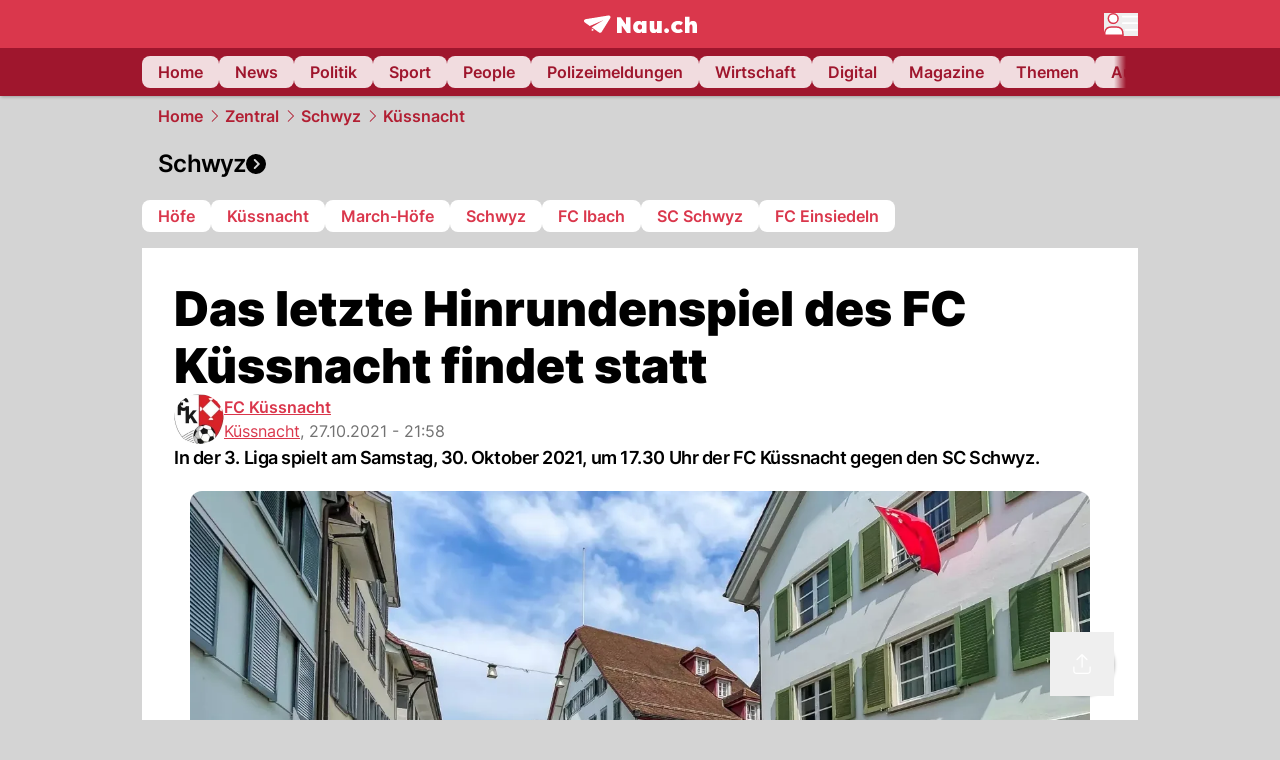

--- FILE ---
content_type: text/html; charset=utf-8
request_url: https://www.nau.ch/ort/kussnacht-sz/das-letzte-hinrundenspiel-des-fc-kussnacht-findet-statt-66031624
body_size: 53374
content:
<!DOCTYPE html><html lang="de-CH" q:render="ssr" q:route="[...catchAll]" q:container="paused" q:version="1.18.0" q:base="/build/" q:locale="" q:manifest-hash="lysplb" q:instance="qinlc44eg5i"><!--qv q:id=0 q:key=FXTb:zu_0--><!--qv q:id=1 q:key=vsPu:CQ_11--><!--qv q:s q:sref=1 q:key=--><head q:head><meta charset="utf-8" q:head><meta name="theme-color" content="var(--nau-theme-primary)" q:head><meta name="viewport" content="width=device-width, initial-scale=1.0, maximum-scale=1.0, user-scalable=no" q:head><link rel="preconnect" href="https://api.nau.ch" q:head><link rel="preconnect" href="https://c.nau.ch" q:head><link rel="preconnect" href="https://stats.g.doubleclick.net" q:head><link rel="preconnect" href="https://onesignal.com" q:head><link rel="preconnect" href="https://ping.chartbeat.net" q:head><link rel="preload" href="/fonts/inter-v13-latin-regular.woff2" as="font" type="font/woff2" crossOrigin="anonymous" q:head><link rel="preload" href="/fonts/inter-v13-latin-600.woff2" as="font" type="font/woff2" crossOrigin="anonymous" q:head><link rel="preload" href="/fonts/inter-v13-latin-900.woff2" as="font" type="font/woff2" crossOrigin="anonymous" q:head><!--qv q:id=2 q:key=vtfi:CQ_0--><!--qv q:key=Cf_5--><link key="ati57x57" rel="apple-touch-icon" sizes="57x57" href="/static/frontpage/apple-touch-icon-57x57.png?v=0.0.0" q:key="ati57x57" q:head><link key="ati60x60" rel="apple-touch-icon" sizes="60x60" href="/static/frontpage/apple-touch-icon-60x60.png?v=0.0.0" q:key="ati60x60" q:head><link key="ati72x72" rel="apple-touch-icon" sizes="72x72" href="/static/frontpage/apple-touch-icon-72x72.png?v=0.0.0" q:key="ati72x72" q:head><link key="ati76x76" rel="apple-touch-icon" sizes="76x76" href="/static/frontpage/apple-touch-icon-76x76.png?v=0.0.0" q:key="ati76x76" q:head><link key="ati114x114" rel="apple-touch-icon" sizes="114x114" href="/static/frontpage/apple-touch-icon-114x114.png?v=0.0.0" q:key="ati114x114" q:head><link key="ati120x120" rel="apple-touch-icon" sizes="120x120" href="/static/frontpage/apple-touch-icon-120x120.png?v=0.0.0" q:key="ati120x120" q:head><link key="ati144x144" rel="apple-touch-icon" sizes="144x144" href="/static/frontpage/apple-touch-icon-144x144.png?v=0.0.0" q:key="ati144x144" q:head><link key="ati152x152" rel="apple-touch-icon" sizes="152x152" href="/static/frontpage/apple-touch-icon-152x152.png?v=0.0.0" q:key="ati152x152" q:head><link key="ati180x180" rel="apple-touch-icon" sizes="180x180" href="/static/frontpage/apple-touch-icon-180x180.png?v=0.0.0" q:key="ati180x180" q:head><link key="icon36x36" rel="icon" type="image/png" sizes="36x36" href="/static/frontpage/android-chrome-36x36.png?v=0.0.0" q:key="icon36x36" q:head><link key="icon96x96" rel="icon" type="image/png" sizes="48x48" href="/static/frontpage/android-chrome-48x48.png?v=0.0.0" q:key="icon96x96" q:head><link key="icon57x57" rel="icon" type="image/png" sizes="96x96" href="/static/frontpage/favicon-96x96.png?v=0.0.0" q:key="icon57x57" q:head><link key="icon144x144" rel="icon" type="image/png" sizes="144x144" href="/static/frontpage/android-chrome-144x144.png?v=0.0.0" q:key="icon144x144" q:head><link key="icon192x192" rel="icon" type="image/png" sizes="192x192" href="/static/frontpage/android-chrome-192x192.png?v=0.0.0" q:key="icon192x192" q:head><link key="icon16x16" rel="icon" type="image/png" sizes="16x16" href="/static/frontpage/favicon-16x16.png?v=0.0.0" q:key="icon16x16" q:head><link key="icon32x32" rel="icon" type="image/png" sizes="32x32" href="/static/frontpage/favicon-32x32.png?v=0.0.0" q:key="icon32x32" q:head><link key="shortcuticon" rel="shortcut icon" type="image/x-icon" href="/static/frontpage/favicon.png?v=0.0.0" q:key="shortcuticon" q:head><link key="atsi320x460" rel="apple-touch-startup-image" type="image/x-icon" href="/static/frontpage/apple-touch-startup-image-320x460.png?v=0.0.0" media="(device-width: 320px) and (device-height: 480px) and (-webkit-device-pixel-ratio: 1)" q:key="atsi320x460" q:head><link key="atsi640x920" rel="apple-touch-startup-image" type="image/x-icon" href="/static/frontpage/apple-touch-startup-image-640x920.png?v=0.0.0" media="(device-width: 320px) and (device-height: 480px) and (-webkit-device-pixel-ratio: 2)" q:key="atsi640x920" q:head><link key="atsi640x1096" rel="apple-touch-startup-image" type="image/x-icon" href="/static/frontpage/apple-touch-startup-image-640x1096.png?v=0.0.0" media="(device-width: 320px) and (device-height: 568px) and (-webkit-device-pixel-ratio: 2)" q:key="atsi640x1096" q:head><link key="atsi748x1024" rel="apple-touch-startup-image" type="image/x-icon" href="/static/frontpage/apple-touch-startup-image-748x1024.png?v=0.0.0" media="(device-width: 768px) and (device-height: 1024px) and (-webkit-device-pixel-ratio: 1) and (orientation: landscape)" q:key="atsi748x1024" q:head><link key="atsi750x1024" rel="apple-touch-startup-image" type="image/x-icon" href="/static/frontpage/apple-touch-startup-image-750x1024.png?v=0.0.0" media="" q:key="atsi750x1024" q:head><link key="atsi750x1294" rel="apple-touch-startup-image" type="image/x-icon" href="/static/frontpage/apple-touch-startup-image-750x1294.png?v=0.0.0" media="(device-width: 375px) and (device-height: 667px) and (-webkit-device-pixel-ratio: 2)" q:key="atsi750x1294" q:head><link key="atsi768x1004" rel="apple-touch-startup-image" type="image/x-icon" href="/static/frontpage/apple-touch-startup-image-768x1004.png?v=0.0.0" media="(device-width: 768px) and (device-height: 1024px) and (-webkit-device-pixel-ratio: 1) and (orientation: portrait)" q:key="atsi768x1004" q:head><link key="atsi1182x2208" rel="apple-touch-startup-image" type="image/x-icon" href="/static/frontpage/apple-touch-startup-image-1182x2208.png?v=0.0.0" media="(device-width: 414px) and (device-height: 736px) and (-webkit-device-pixel-ratio: 3) and (orientation: landscape)" q:key="atsi1182x2208" q:head><link key="atsi1242x2148" rel="apple-touch-startup-image" type="image/x-icon" href="/static/frontpage/apple-touch-startup-image-1242x2148.png?v=0.0.0" media="(device-width: 414px) and (device-height: 736px) and (-webkit-device-pixel-ratio: 3) and (orientation: portrait)" q:key="atsi1242x2148" q:head><link key="atsi1496x2048" rel="apple-touch-startup-image" type="image/x-icon" href="/static/frontpage/apple-touch-startup-image-1496x2048.png?v=0.0.0" media="(device-width: 768px) and (device-height: 1024px) and (-webkit-device-pixel-ratio: 2) and (orientation: landscape)" q:key="atsi1496x2048" q:head><link key="atsi1536x2008" rel="apple-touch-startup-image" type="image/x-icon" href="/static/frontpage/apple-touch-startup-image-1536x2008.png?v=0.0.0" media="(device-width: 768px) and (device-height: 1024px) and (-webkit-device-pixel-ratio: 2) and (orientation: portrait)" q:key="atsi1536x2008" q:head><link key="manifest" rel="manifest" href="/static/frontpage/manifest.json?v=0.0.0" q:key="manifest" q:head><meta name="viewport" content="width=device-width, initial-scale=1.0" q:head><meta name="mobile-web-app-capable" content="yes" key="mobile-web-app-capable" q:key="mobile-web-app-capable" q:head><meta name="apple-mobile-web-app-capable" content="yes" key="apple-mobile-web-app-capable" q:key="apple-mobile-web-app-capable" q:head><meta name="msapplication-TileColor" content="#DA374C" key="msapplication-TileColor" q:key="msapplication-TileColor" q:head><meta name="theme-color" content="#DA374C" key="theme-color" q:key="theme-color" q:head><meta name="apple-mobile-web-app-status-bar-style" content="#DA374C" key="apple-mobile-web-app-status-bar-style" q:key="apple-mobile-web-app-status-bar-style" q:head><meta name="msapplication-config" content="/static/frontpage/browserconfig.xml?v=0.0.0" key="msapplication-config" q:key="msapplication-config" q:head><meta name="msapplication-TileImage" content="/static/frontpage/mstile-150x150.png?v=0.0.0" key="msapplication-TileImage" q:key="msapplication-TileImage" q:head><meta name="msapplication-square70x70logo" content="/static/frontpage/mstile-70x70.png?v=0.0.0" key="msapplication-square70x70logo" q:key="msapplication-square70x70logo" q:head><meta name="msapplication-square150x150logo" content="/static/frontpage/mstile-150x150.png?v=0.0.0" key="msapplication-square150x150logo" q:key="msapplication-square150x150logo" q:head><meta name="msapplication-wide310x150logo" content="/static/frontpage/mstile-310x150.png?v=0.0.0" key="msapplication-wide310x150logo" q:key="msapplication-wide310x150logo" q:head><meta name="msapplication-square310x310logo" content="/static/frontpage/mstile-310x310.png?v=0.0.0" key="msapplication-square310x310logo" q:key="msapplication-square310x310logo" q:head><script q:head>window._env={"PUBLIC_MAINBG_COLOR":"#d4d4d4","PUBLIC_PRIMARY_HUE":"256.53","PUBLIC_ACCENT_COLOR":"#B10049","PUBLIC_APP_VERSION":"mag-v9.50.3","PUBLIC_PRIMARY_COLOR":"#DA374C","PUBLIC_LOGIN_SCHEME":"nauch-app://","PUBLIC_LOGIN_AUTHORITY":"https://auth.nau.ch/realms/nau","PUBLIC_RELEVANT_YIELD_CONFIG_ID":"69660540371efa5de71165b3","PUBLIC_STATIC_DOMAIN":"https://www.nau.ch","PUBLIC_SPACING_VALUE":"16px","PUBLIC_SECONDARY_COLOR_STOP":"600","PUBLIC_ENABLE_USER_THEMES":"true","PUBLIC_LOGIN_CLIENT_ID":"frontpage","PUBLIC_APP_NAME":"Nau.ch","PUBLIC_SECONDARY_HUE":"206.64","PUBLIC_SECONDARY_COLOR":"#9f162d","PUBLIC_ORIGIN":"https://www.nau.ch","PUBLIC_PLAUSIBLE_SCRIPT":"https://t.nau.ch/js/script.js","PUBLIC_ICON_PATH":"/app/apps/icons","PUBLIC_APP":"frontpage","PUBLIC_QWIK_INSIGHTS_KEY":"7a050n3k6s","PUBLIC_TOPIC":"frontpage","PUBLIC_ROUNDED_CORNERS":"null","PUBLIC_USE_HTTP_CACHE":"true","PUBLIC_CARDBG_COLOR_DARK":"#1c2731","PUBLIC_BREADCRUMB_COLOR":"#B21F33","PUBLIC_APP_PATH":"/frontpage","PUBLIC_USE_HTTP_LOG":"null","PUBLIC_API_BASE_URL":"https://api.nau.ch","PUBLIC_CHECK_VERSION_AFTER_MS":"60000","PUBLIC_PLAUSIBLE_DOMAIN":"nau.ch","PUBLIC_ROOT_URL":"https://www.nau.ch","PUBLIC_GTM_ID":"GTM-WBWRFX6P","PUBLIC_CARDBG_COLOR":"#FFFFFF","PUBLIC_ONESIGNAL_APPID":"fab75e22-b5c5-4a61-a0c0-ee2779e16b8e","PUBLIC_ACCENT_COLOR_STOP":"600","PUBLIC_ONESIGNAL_SAFARI_WEB_ID":"web.onesignal.auto.40785b5b-169b-4884-a5e0-8aeabe17c634","PUBLIC_PRIMARY_COLOR_STOP":"500","PUBLIC_RELEVANT_YIELD_SCRIPT":"https://nau-cdn.relevant-digital.com/static/tags/69660537d20f6d4e111165b2.js","PUBLIC_MAINBG_COLOR_DARK":"#0d141c","PUBLIC_ACCENT_HUE":"123.01","PUBLIC_ICON_VERSION":"0.8.15","PUBLIC_ONESIGNAL_ENABLE_NOTIFY_BUTTON":"false","PUBLIC_ONESIGNAL_TIME_DELAY":"10"}</script><script src="https://t.nau.ch/js/script.js" data-domain="nau.ch" defer q:head></script><script q:head>window.OneSignalDeferred = window.OneSignalDeferred || [];</script><script src="/scripts/onesignal-init.js?mag-v9.50.3" defer on:load="q-DF6LLMBs.js#s_L4uxOH4VS6E" q:head></script><!--qv q:key=Cf_2--><title q:key="Cf_0" q:head>Das letzte Hinrundenspiel des FC Küssnacht findet statt | Nau.ch</title><link rel="alternate" content="ch.nau.app" q:key="0" q:head><link rel="canonical" href="https://www.nau.ch/ort/kussnacht-sz/das-letzte-hinrundenspiel-des-fc-kussnacht-findet-statt-66031624" q:key="1" q:head><link rel="preload" as="image" type="image/avif" fetchpriority="high" imagesrcset="https://c.nau.ch/i/aX4oQ/340/die-altstadt-der-gemeinde-kussnacht-sz.avif 340w, https://c.nau.ch/i/aX4oQ/680/die-altstadt-der-gemeinde-kussnacht-sz.avif 680w, https://c.nau.ch/i/aX4oQ/900/die-altstadt-der-gemeinde-kussnacht-sz.avif 900w, https://c.nau.ch/i/aX4oQ/1360/die-altstadt-der-gemeinde-kussnacht-sz.avif 1360w, https://c.nau.ch/i/aX4oQ/1800/die-altstadt-der-gemeinde-kussnacht-sz.avif 1800w" href="https://c.nau.ch/i/aX4oQ/900/die-altstadt-der-gemeinde-kussnacht-sz.avif" q:key="2" q:head><meta property="og:site_name" content="Nau" q:key="0" q:head><meta name="apple-itunes-app" content="app-id=1282998699" q:key="1" q:head><meta name="robots" content="max-image-preview:large" q:key="2" q:head><meta name="twitter:card" content="summary_large_image" q:key="3" q:head><meta name="twitter:site" content="@nau_live" q:key="4" q:head><meta name="twitter:creator" content="@nau_live" q:key="5" q:head><meta property="og:title" content="Das letzte Hinrundenspiel des FC Küssnacht findet statt | Nau.ch" q:key="6" q:head><meta name="twitter:title" content="Das letzte Hinrundenspiel des FC Küssnacht findet statt | Nau.ch" q:key="7" q:head><meta property="og:title" content="Das letzte Hinrundenspiel des FC Küssnacht findet statt" q:key="8" q:head><meta property="og:description" content="In der 3. Liga spielt am Samstag, 30. Oktober 2021, um 17.30 Uhr der FC Küssnacht gegen den SC Schwyz." q:key="9" q:head><meta property="og:site_name" content="Nau" q:key="10" q:head><meta property="og:image" content="https://c.nau.ch/i/aX4oQ/1360/680/die-altstadt-der-gemeinde-kussnacht-sz.jpg" q:key="11" q:head><meta property="og:image:width" content="1360" q:key="12" q:head><meta property="og:image:height" content="680" q:key="13" q:head><meta property="og:url" content="https://www.nau.ch/ort/kussnacht-sz/das-letzte-hinrundenspiel-des-fc-kussnacht-findet-statt-66031624" q:key="14" q:head><meta property="og:type" content="article" q:key="15" q:head><meta property="article:published_time" content="2021-10-27T19:58:21+00:00" q:key="16" q:head><meta property="article:modified_time" content="2023-04-13T12:29:16+00:00" q:key="17" q:head><meta property="article:author" content="FC Küssnacht" q:key="18" q:head><meta property="fb:app_id" content="1884799398427648" q:key="19" q:head><meta name="twitter:card" content="summary_large_image" q:key="20" q:head><meta name="twitter:site" content="@nau_live" q:key="21" q:head><meta name="twitter:creator" content="@nau_live" q:key="22" q:head><meta name="twitter:title" content="Das letzte Hinrundenspiel des FC Küssnacht findet statt" q:key="23" q:head><meta name="twitter:description" content="In der 3. Liga spielt am Samstag, 30. Oktober 2021, um 17.30 Uhr der FC Küssnacht gegen den SC Schwyz." q:key="24" q:head><meta name="twitter:image" content="https://c.nau.ch/i/aX4oQ/1360/680/die-altstadt-der-gemeinde-kussnacht-sz.jpg" q:key="25" q:head><meta name="description" content="In der 3. Liga spielt am Samstag, 30. Oktober 2021, um 17.30 Uhr der FC Küssnacht gegen den SC Schwyz." q:key="26" q:head><meta name="keywords" content="" q:key="27" q:head><meta name="news_keywords" content="" q:key="28" q:head><meta name="robots" content="max-image-preview:large" q:key="29" q:head><meta itemprop="datePublished" content="2021-10-27T19:58:21+00:00" q:key="30" q:head><meta name="date" content="2021-10-27T19:58:21+00:00" q:key="31" q:head><meta name="contentDate" content="20211027" q:key="32" q:head><meta itemprop="dateModified" content="2023-04-13T12:29:16+00:00" q:key="33" q:head><meta property="author" content="FC Küssnacht" q:key="34" q:head><script type="application/ld+json" q:key="0" q:head>{"@context":"https://schema.org","@type":"Organization","name":"Nau.ch","logo":{"@type":"ImageObject","url":"https://www.nau.ch/amp/logo.png","width":350,"height":60},"url":"https://www.nau.ch/"}</script><script type="application/ld+json" q:key="1" q:head>{"@context":"http://schema.org","@type":"BreadcrumbList","itemListElement":[{"@type":"ListItem","position":1,"item":{"@id":"/","name":"Home"}},{"@type":"ListItem","position":2,"item":{"@id":"/zentralschweiz","name":"Zentral"}},{"@type":"ListItem","position":3,"item":{"@id":"/zentralschweiz/region-schwyz","name":"Schwyz"}},{"@type":"ListItem","position":4,"item":{"@id":"/ort/kussnacht-sz","name":"Küssnacht"}}]}</script><script type="application/ld+json" q:key="2" q:head>{"@context":"http://schema.org","@type":"NewsArticle","isAccessibleForFree":true,"mainEntityOfPage":{"@type":"WebPage","@id":"https://www.nau.ch"},"headline":"Das letzte Hinrundenspiel des FC Küssnacht findet statt","image":{"@type":"ImageObject","url":"https://c.nau.ch/i/aX4oQ/1360/die-altstadt-der-gemeinde-kussnacht-sz.jpg","width":1360,"height":680},"datePublished":"2021-10-27T19:58:21+00:00","dateModified":"2023-04-13T12:29:16+00:00","author":[[{"@type":"Person","name":"FC Küssnacht","url":"https://www.nau.ch/profile/262589"}]],"publisher":{"@context":"https://schema.org","@type":"Organization","name":"Nau.ch","logo":{"@type":"ImageObject","url":"https://www.nau.ch/amp/logo.png","width":350,"height":60},"url":"https://www.nau.ch/"},"description":"In der 3. Liga spielt am Samstag, 30. Oktober 2021, um 17.30 Uhr der FC Küssnacht gegen den SC Schwyz."}</script><!--/qv--><!--/qv--><!--/qv--><!--qv q:key=CQ_1--><script type="text/javascript" q:key="Eh_0" q:head> const staticPaths = ['/_sitemap', '/archiv/', '/profile/edit', '/profile/push', '/themen', '/.well-known', '/flash/']; const isStaticPath = (url) => staticPaths.some(path => url.startsWith(path));  const originalFetch = window.fetch;  window.fetch = (url, options = {}) => { if (url.toString().includes('/q-data.json') && !isStaticPath(url.toString())) { console.debug('Preventing q-data.json request for ' + url.toString());  return Promise.resolve( new Response( JSON.stringify({ _entry: '4', _objs: [ {}, '\u0001', 200, url.toString().replace('q-data.json', ''), { loaders: '0', action: '1', status: '2', href: '3', redirect: '1', isRewrite: '1', }, ], }), { headers: { 'Content-Type': 'application/json' } }, ), ); }  return originalFetch(url, options); }; </script><!--/qv--><script q:head>if (localStorage.theme === 'dark'||(!('theme' in localStorage) && window.matchMedia('(prefers-color-scheme: dark)').matches && localStorage['nau-logged-in'] === 'true')) document.documentElement.classList.add('dark'); </script><script q:head>window.globTarget = {
                            targeting: 'sys_firstimp',
                            dark: document.documentElement.classList.contains('dark') ? 'true' : 'false',
                            app_platform: /NauWebView/i.test(navigator.userAgent) ? 'app': 'pwa'
                        }
                    </script><script q:head>
                    window.googlefc = window.googlefc || {};
                    window.googlefc.ccpa = window.googlefc.ccpa || {};
                    window.googlefc.callbackQueue = window.googlefc.callbackQueue || [];

                    let lsName = 'nau:consent'

                    window.getCookie = (cName) => {
                        const name = cName + '=';
                        const cDecoded = decodeURIComponent(document.cookie);
                        const cArr = cDecoded.split('; ');
                        let res;
                        cArr.forEach(val => {
                            if (val.indexOf(name) === 0) res = val.substring(name.length);
                        });
                        return res;
                    };

                    window.storeCookie = (name, content, domain, path) => {
                        const c = { n: name, c: content, d: domain, p: path };
                        window.setTimeout(() => {
                            window.localStorage.setItem(lsName, JSON.stringify(c))
                        });
                        return c;
                    };

                    window.updateConsent = (n, c, h, p) => {
                        window.setTimeout(() => {
                            const d = new Date();
                            d.setMonth(d.getMonth() + 1);
                            document.cookie = n+'='+c+';domain='+h+';path='+p+';expires='+d.toUTCString();
                        });
                    };

                    const handleIOSConsent = () => {
                        const n = 'FCCDCF';
                        const fccdcf = window.getCookie(n);
                        if (fccdcf === undefined) {
                            const stored = window.localStorage.getItem(lsName);
                            if (stored !== null) {
                                const restored = JSON.parse(stored);

                                window.updateConsent(restored.n, restored.c, restored.d, restored.p);
                            } else {
                                googlefc.callbackQueue.push({
                                    'CONSENT_DATA_READY':
                                    () => {
                                        const c = window.getCookie(n);
                                        const u = new URL(window.location.href);
                                        const stored = window.storeCookie("FCCDCF", c, u.host.substring(u.host.indexOf('.')), '/')
                                        window.updateConsent(stored.n, stored.c, stored.d, stored.p);
                                    }
                                });
                            }
                        } else {
                            const stored = window.localStorage.getItem(lsName);
                            if (stored !== null) {
                                const restored = JSON.parse(stored);

                                window.updateConsent(restored.n, restored.c, restored.d, restored.p);
                            } else {
                                const u = new URL(window.location.href);
                                window.storeCookie(n, fccdcf, u.host.substring(u.host.indexOf('.')), '/')
                            }
                        }
                    }

                    const isWebkit = "GestureEvent" in window
                    const ios18 = /iOS|iPhone|iPad|iPod/i.test(navigator.userAgent) && window.CSS && CSS.supports("content-visibility", "visible");
                    const safariVersion = !/Version\/[A-Za-z0-9\.]+/gm.test(navigator.userAgent) ? -1 : parseInt(navigator.userAgent.match(/Version\/[A-Za-z0-9\.]+/gm)[0].split('/')[1])

                    if (isWebkit && (ios18 || safariVersion >= 11 || window.globTarget.app_platform === 'app')) {
                        handleIOSConsent();
                    }

                    googlefc.callbackQueue.push({
                        'CONSENT_DATA_READY':
                        () => {
                            setTimeout(() => {
                                window.inappwebview('handleTrackingConsent', window.googlefc.getAllowAdsStatus());
                            });
                        }
                    });
                </script><script q:head>window.inappwebview = (name, ...args) => {
                        if (window.zikzak_inappwebview !== undefined) {
                            return window.zikzak_inappwebview.callHandler(name, ...args);
                        } else if (window.flutter_inappwebview !== undefined) {
                            return window.flutter_inappwebview.callHandler(name, ...args);
                        }
                    }</script><script q:key="CQ_3" q:head>
                        const THEMES = [
                            ['#C2FFF9', '#85FFF3', '#4DFFED', '#0FFFE7', '#00D1BC', '#009688', '#007065', '#004D45', '#002420'],
                            ['#CBDEFB', '#97BDF7', '#639DF2', '#2F7CEE', '#115FD4', '#0D47A1', '#0A377B', '#062450', '#03132A'],
                            ['#DCE0E5', '#B9C1CB', '#98A4B3', '#758599', '#596778', '#3F4955', '#303740', '#21262C', '#0F1215'],
                        ];

                        const SECONDARY = ['#007d72', '#0A3A85', '#333b45'];

                        window.applyTheme = function (selectedThemeId) {
                            if (selectedThemeId === null || selectedThemeId === undefined) return;

                            let style = document.getElementById('nau-theme');

                            if (selectedThemeId === 0) {
                                if (style !== null) style.remove();
                                window.inappwebview('setPrimaryColor', null);
                                return;
                            }

                            if (!style) {
                                style = document.createElement('style');
                                style.id = 'nau-theme';
                                document.getElementsByTagName('head')[0].appendChild(style);
                            }

                            style.innerHTML = `:root {
                                --external-theme-secondary: ${SECONDARY[selectedThemeId - 1]};
                                --external-theme-primary: ${THEMES[selectedThemeId - 1][5]};
                                ${THEMES[selectedThemeId - 1]?.map((val, index) => { return `--external-theme-primary-${(index + 1) * 100}: ${val};
`; }).join('')}
                                --breadcrumb-theme-color: ${THEMES[selectedThemeId - 1][5]};
                                }`;

                            window.inappwebview('setPrimaryColor', THEMES[selectedThemeId - 1][5]);
                        };

                        (() => {
                            const lsThemeSetting = window.localStorage.getItem('nau-accent-preference');
                            if (!lsThemeSetting) return;
                            const parsedTheme = parseFloat(lsThemeSetting);
                            if ([1, 2, 3].indexOf(parsedTheme) > -1) {
                                applyTheme(parsedTheme);
                            } else {
                                applyTheme(0);
                            }
                        })();
                    </script><!--qv q:key=DP_0--><style q:head>:root {
                --external-theme-cardbg: #FFFFFF; 
                --external-theme-cardbg-dark: #1c2731; 
                --external-theme-mainbg: #d4d4d4; 
                --external-theme-mainbg-dark: #0d141c; 
                --external-spacing: 16px; 
                --breadcrumb-color: #B21F33
            }</style><style q:key="0" q:head>:root {
            --external-theme-primary: #DA374C;
            --external-theme-secondary: #9f162d;
            --external-theme-accent: #B10049;

             --external-theme-primary-100: #FBE9EC;
--external-theme-primary-200: #F8D8DC;
--external-theme-primary-300: #F0ADB6;
--external-theme-primary-400: #E98694;
--external-theme-primary-500: #E26071;
--external-theme-primary-600: #DA374C;
--external-theme-primary-700: #AC2033;
--external-theme-primary-800: #741522;
--external-theme-primary-900: #380A10;
--external-theme-primary-undefined: #000000;
--external-theme-primary-undefined: #000000;


            --external-theme-secondary-100: #FCE9EC;
--external-theme-secondary-200: #F8CED5;
--external-theme-secondary-300: #F2A1AE;
--external-theme-secondary-400: #EB7084;
--external-theme-secondary-500: #E43E5A;
--external-theme-secondary-600: #CE1D3A;
--external-theme-secondary-700: #9F162D;
--external-theme-secondary-800: #6C0F1E;
--external-theme-secondary-900: #36070F;
--external-theme-secondary-undefined: #000000;
--external-theme-secondary-undefined: #000000;


            --external-theme-accent-100: #FFE5F0;
--external-theme-accent-200: #FFC7DE;
--external-theme-accent-300: #FF8FBE;
--external-theme-accent-400: #FF579D;
--external-theme-accent-500: #FF1F7C;
--external-theme-accent-600: #EB0062;
--external-theme-accent-700: #B10049;
--external-theme-accent-800: #750031;
--external-theme-accent-900: #3D001A;
--external-theme-accent-undefined: #000000;
--external-theme-accent-undefined: #000000;

        }</style><!--/qv--><!--qv q:id=3 q:key=eEt2:CQ_5--><!--qv q:key=19_0--><link rel="preconnect" href="https://securepubads.g.doubleclick.net" q:head><link rel="preconnect" href="https://pagead2.googlesyndication.com" q:head><link rel="preconnect" href="https://www.googletagservices.com" q:head><script q:head>
                    window.googletag = window.googletag || {};
                    window.googletag.cmd = window.googletag.cmd || [];
                    window.adSlots = window.adSlots || new Map();
                    window.googletag.cmd.push(function() {
                        googletag.pubads().enableSingleRequest();
                        googletag.pubads().disableInitialLoad();
                        googletag.enableServices();
                    });
                </script><script async src="https://securepubads.g.doubleclick.net/tag/js/gpt.js" q:head></script><!--/qv--><!--/qv--><!--qv q:id=4 q:key=VgKx:CQ_6--><!--qv q:key=Vz_0--><script src="https://nau-cdn.relevant-digital.com/static/tags/69660537d20f6d4e111165b2.js" async on-document:qinit="q-DnaHtj7H.js#_hW[0]" q:id="5" q:head></script><script q:head>window.relevantDigital = window.relevantDigital || {};
                window.relevantDigital.cmd = window.relevantDigital.cmd || [];</script><!--/qv--><!--/qv--><link rel="modulepreload" href="/build/q-naDMFAHy.js"><script type="module" async="true" src="/build/q-naDMFAHy.js"></script><link rel="preload" href="/assets/DcaoeaBt-Montserrat.ttf" as="font" type="font/ttf" crossorigin><link rel="stylesheet" href="/assets/D1Cy0Pib-style.css"><link rel="modulepreload" href="/build/q-CmfOTBhc.js" crossorigin="anonymous"><link rel="preload" href="/assets/ZOJHeYg3-bundle-graph.json" as="fetch" crossorigin="anonymous"><script type="module" async="true">let b=fetch("/assets/ZOJHeYg3-bundle-graph.json");import("/build/q-CmfOTBhc.js").then(({l})=>l("/build/",b));</script><link rel="modulepreload" href="/build/q-BDwfJpg-.js"><style q:style="byskt1-0" hidden>:root{view-transition-name:none}</style></head><body><noscript q:key="CQ_7"><iframe src="https://www.googletagmanager.com/ns.html?id=GTM-WBWRFX6P" height="0" width="0" style="display:none;visibility:hidden"></iframe></noscript><!--qv q:id=6 q:key=Na7X:CQ_8--><!--qv q:key=08_2--><!--qv q:id=7 q:key=tTip:08_0--><!--qv q:key=0Z_24--><!--qv q:key=0Z_1--><div class="z-1000 h-1 bg-gray-300 fixed top-0 left-0 w-full ease-in-out transition-opacity duration-200 opacity-0" on:qvisible="q-v_cg1ylm.js#_hW[0]
q-Bx1tgNyt.js#_hW[1]
q-SWMGdbH9.js#_hW[2]
q-SWMGdbH9.js#_hW[3]
q-B2p-WWOM.js#_hW[4]
q-zdYwHiGC.js#_hW[5]
q-DyajCmn8.js#_hW[6]
q-DtOsnkxF.js#_hW[7]
q-Bg6lJ5c1.js#_hW[8]
q-BcEy2oNC.js#_hW[9]
q-BHFDbWFQ.js#_hW[10]" on-document:click="q-DQLmGQWx.js#s_WEHCTYiUM40[11]" on-document:qidle="q-DQLmGQWx.js#_hW[12]" on-document:keydown="q-BoJZQwPr.js#s_t7KF1eMKXKk[11]" q:key="m3_0" q:id="8"><div id="loading-indicator" class="h-full bg-blue-500 transition-[width] duration-[1s] w-0"></div></div><!--/qv--><!--qv q:id=9 q:key=0ZzY:0Z_23--><div style="transform:unset;padding-bottom:unset" class="pb-bottomNavbarHeightMobile tablet:pb-0 transition-transform duration-0 relative" on:qvisible="q-D8QBVY9x.js#_hW[0]" on-window:resize="q-D8QBVY9x.js#s_QaOpeZVUrjA" q:key="Af_6" q:id="a"><!--qv q:s q:sref=9 q:key=background-link--><!--/qv--><!--qv q:s q:sref=9 q:key=bg-img--><!--/qv--><!--qv q:s q:sref=9 q:key=header--><header q:slot="header" id="header" class="col-span-full sticky top-0 z-90 nau-box-shadow"><!--qv q:id=2r q:key=vlSo:0Z_5--><!--qv q:key=Xd_7--><!--qv q:id=2s q:key=Ajoi:Xd_5--><div class="grid grid-cols-noHpAd hpAdRightMinScreenWidth:grid-cols-hpAdRight hpAdLeftMinScreenWidth:grid-cols-hpAdLeft bg-primary dark:bg-primary" q:key="Af_10" q:id="2t"><aside class="pr-halfpageAdPadding flex-col col-start-2 hidden hpAdLeftMinScreenWidth:flex"><!--qv q:s q:sref=2s q:key=left--><span q:slot="left" on-document:qinit="q-0o-zXMdv.js#_hW[0]" q:id="2u"></span><!--/qv--></aside><section class="col-start-3" q:id="2v"><!--qv q:s q:sref=2s q:key=--><!--qv q:id=2w q:key=zbXE:Xd_4--><div id="navbar" class="flex justify-center text-white tablet:pt-0" on:qvisible="q-DxwNVd8l.js#_hW[0]" q:key="VJ_6" q:id="2x"><div class="w-full max-w-screen-content h-12 flex items-center relative justify-center" q:id="2y"><!--qv q:id=2z q:key=XsOY:VJ_4--><a href="/" aria-label="Zur Startseite von frontpage.nau.ch" preventdefault:click class="cursor-pointer cursor-pointer" on:click="q-DPXYBSjO.js#s_14NNkDGP5AU[0 1 2 3 4]" q:key="nR_3" q:id="30"><!--qv q:s q:sref=2z q:key=--><!--qv q:id=cl q:key=Gvzs:VJ_2--><span class="[&amp;&gt;svg]:w-full [&amp;&gt;svg]:max-h-[40px]" q:key="dynamic" q:id="cm"><svg xmlns="http://www.w3.org/2000/svg" width="113" height="19" viewBox="0 0 113 18" role="img" aria-hidden="true" focusable="false">
    <path
        fill="#fff"
        d="M24.8 0h-.5c-.2 0-22 3.6-22.8 3.7S0 4.6 0 5.5c0 .5.2 1 .6 1.3l5.2 3.7 13.7-5.9-11.8 7.2 7.5 5.3c.3.2.6.2.9.2.6 0 1.2-.3 1.5-.8l8.6-13.8c.2-.3.3-.6.3-1 0-.9-.8-1.7-1.7-1.7zM7.7 15.6l2.2-1.1-2.2-1.6zM41.9 9l-5.2-7.3H33v15.7h4.7V9.9l5.2 7.5h3.7V1.7h-4.7zM58 7.1c-.6-1.1-1.8-1.7-3.4-1.7-3.1 0-5.5 2.6-5.5 6.1 0 3.6 2.4 6.1 5.5 6.1 1.5 0 2.7-.6 3.4-1.7v1.5h4.6V5.6H58v1.5zm-2.1 7c-1.3 0-2.2-1.1-2.2-2.6s.8-2.6 2.2-2.6 2.2 1.1 2.2 2.6-.8 2.6-2.2 2.6zM73.1 12c0 .9-.2 2-1.4 2s-1.4-1.1-1.4-2V5.6h-4.6v6.9c0 1.9.4 5.1 4.1 5.1 1.6 0 2.6-.6 3.3-1.7v1.5h4.6V5.6h-4.6V12zm21.2-3.1c.6 0 1.5.2 2.5 1L99 7.2c-1.3-1.3-3.2-1.8-5-1.8-4 0-6.9 2.7-6.9 6.1 0 3.4 2.9 6.1 6.9 6.1 1.7 0 3.7-.6 5-1.8l-2.2-2.7c-.9.8-1.9 1-2.5 1-1.5 0-2.6-1.1-2.6-2.6s1-2.6 2.6-2.6zm14.6-3.5c-1.6 0-2.6.6-3.3 1.7V1.2H101v16.2h4.6V11c0-.9.2-2 1.4-2s1.4 1.1 1.4 2v6.4h4.6v-6.9c0-1.9-.4-5.1-4.1-5.1zm-24.6 8.1c-.2-.2-.5-.4-.8-.5-.3-.1-.6-.2-.9-.2-.3 0-.6.1-.9.2-.3.1-.6.3-.8.5-.2.2-.4.5-.5.8-.1.3-.2.6-.2.9 0 .3.1.6.2.9.1.3.3.6.5.8.2.2.5.4.8.5.3.1.6.2.9.2.3 0 .6-.1.9-.2.3-.1.6-.3.8-.5.2-.2.4-.5.5-.8.1-.3.2-.6.2-.9 0-.3-.1-.6-.2-.9-.1-.4-.3-.6-.5-.8z"
    />
</svg>
</span><!--/qv--><span class="sr-only"><!--t=31-->frontpage.<!---->NAU.ch</span><!--/qv--></a><!--/qv--><!--qv q:s q:sref=2w q:key=nau-navbar-menu--><div q:slot="nau-navbar-menu" class="flex items-center gap-3 absolute right-0 invisible tablet:visible"><button type="button" title="Menü anzeigen" aria-label="Menü anzeigen" aria-haspopup="true" aria-controls="menu-modal" aria-expanded="false" id="menu-button" on:click="q-0o-zXMdv.js#s_0QdArnVLnts[0]" q:id="32"><svg xmlns="http://www.w3.org/2000/svg" width="34" height="23" fill="none" aria-hidden="true" viewBox="0 0 34 23" q:key="Xd_3"><path fill="#fff" stroke="var(--nau-theme-primary)" stroke-width="1.5" d="M14.08 5.577c0 2.658-2.18 4.827-4.89 4.827S4.3 8.234 4.3 5.577 6.48.75 9.19.75c2.71 0 4.89 2.169 4.89 4.827Zm-1.777 8.442c3.214 0 5.836 2.068 6.478 4.74v.002c.002.008.011.064.023.195.011.128.022.294.033.488.02.387.039.87.053 1.359.016.519.027 1.038.034 1.447H.76c.007-.409.018-.928.034-1.447.014-.489.032-.972.054-1.36q.015-.293.033-.487c.011-.13.02-.187.022-.195v-.001c.642-2.673 3.264-4.74 6.479-4.74z"/><path fill="#fff" fill-rule="evenodd" d="M34 3.568a.863.863 0 0 1-.863.863h-14.38a.862.862 0 1 1 0-1.725h14.38c.477 0 .863.386.863.862M34 10.202a.863.863 0 0 1-.863.863h-14.38a.862.862 0 1 1 0-1.725h14.38c.477 0 .863.386.863.862M34 16.837a.863.863 0 0 1-.862.862H21.442a.863.863 0 0 1 0-1.725h11.696c.476 0 .862.386.862.863" clip-rule="evenodd"/></svg></button></div><!--/qv--></div></div><!--/qv--><!--/qv--></section><aside class="pl-halfpageAdPadding col-start-4 hidden hpAdRightMinScreenWidth:flex flex-col"><!--qv q:s q:sref=2s q:key=right--><span q:slot="right"></span><!--/qv--></aside></div><!--/qv--><!--qv q:id=33 q:key=Ajoi:Xd_6--><div class="grid grid-cols-noHpAd hpAdRightMinScreenWidth:grid-cols-hpAdRight hpAdLeftMinScreenWidth:grid-cols-hpAdLeft bg-secondary hidden tablet:grid" q:key="Af_10" q:id="34"><aside class="pr-halfpageAdPadding flex-col col-start-2 hidden hpAdLeftMinScreenWidth:flex"><!--qv q:s q:sref=33 q:key=left--><span q:slot="left"></span><!--/qv--></aside><section class="col-start-3" q:id="35"><!--qv q:s q:sref=33 q:key=--><nav class="px-3 desktop:px-0 py-2"><!--qv q:id=36 q:key=f0Xx:https://www.nau.ch/ort/kussnacht-sz/das-letzte-hinrundenspiel-des-fc-kussnacht-findet-statt-66031624--><div class="button-list w-full flex items-center justify-start max-w-full" on-window:resize="q-_mGjd4le.js#s_xV7hbwuhigc[0 1]" on-document:qinit="q-_mGjd4le.js#_hW[2]" q:key="oR_2" q:id="37"><div class="shrink-1 w-full relative overflow-shadow -mx-3"><div data-scroller class="w-auto flex flex-row items-center gap-2 overflow-x-auto scrollbar-hidden px-3"><!--qv q:id=38 q:key=jera:0--><!--qv q:id=39 q:key=XsOY:RG_12--><a data-id="0" href="/" title="Home" referrerPolicy="" rel="" preventdefault:click class="flex items-center leading-none relative rounded-lg  justify-center text-secondary bg-white/85 dark:bg-neutral-800 dark:text-white dark:hover:bg-neutral-700 hover:bg-primary-100 font-semibold text-sm px-4 py-2 no-underline focus-underline cursor-pointer" on:click="q-DPXYBSjO.js#s_14NNkDGP5AU[0 1 2 3 4]" q:key="nR_3" q:id="3a"><!--qv q:s q:sref=39 q:key=--><span class="inline-flex gap-2 items-center flex-nowrap whitespace-nowrap" q:id="3b"><span q:key="RG_8"><!--t=3c-->Home<!----></span><!--qv q:key=RG_10--><!--/qv--></span><!--/qv--></a><!--/qv--><!--/qv--><!--qv q:id=3d q:key=jera:1--><!--qv q:id=3e q:key=XsOY:RG_12--><a data-id="1" href="/news" title="News" referrerPolicy="" rel="" preventdefault:click class="flex items-center leading-none relative rounded-lg  justify-center text-secondary bg-white/85 dark:bg-neutral-800 dark:text-white dark:hover:bg-neutral-700 hover:bg-primary-100 font-semibold text-sm px-4 py-2 no-underline focus-underline cursor-pointer" on:click="q-DPXYBSjO.js#s_14NNkDGP5AU[0 1 2 3 4]" q:key="nR_3" q:id="3f"><!--qv q:s q:sref=3e q:key=--><span class="inline-flex gap-2 items-center flex-nowrap whitespace-nowrap" q:id="3g"><span q:key="RG_8"><!--t=3h-->News<!----></span><!--qv q:key=RG_10--><!--/qv--></span><!--/qv--></a><!--/qv--><!--/qv--><!--qv q:id=3i q:key=jera:2--><!--qv q:id=3j q:key=XsOY:RG_12--><a data-id="2" href="/politik" title="Politik" referrerPolicy="" rel="" preventdefault:click class="flex items-center leading-none relative rounded-lg  justify-center text-secondary bg-white/85 dark:bg-neutral-800 dark:text-white dark:hover:bg-neutral-700 hover:bg-primary-100 font-semibold text-sm px-4 py-2 no-underline focus-underline cursor-pointer" on:click="q-DPXYBSjO.js#s_14NNkDGP5AU[0 1 2 3 4]" q:key="nR_3" q:id="3k"><!--qv q:s q:sref=3j q:key=--><span class="inline-flex gap-2 items-center flex-nowrap whitespace-nowrap" q:id="3l"><span q:key="RG_8"><!--t=3m-->Politik<!----></span><!--qv q:key=RG_10--><!--/qv--></span><!--/qv--></a><!--/qv--><!--/qv--><!--qv q:id=3n q:key=jera:3--><!--qv q:id=3o q:key=XsOY:RG_12--><a data-id="3" href="/sport" title="Sport" referrerPolicy="" rel="" preventdefault:click class="flex items-center leading-none relative rounded-lg  justify-center text-secondary bg-white/85 dark:bg-neutral-800 dark:text-white dark:hover:bg-neutral-700 hover:bg-primary-100 font-semibold text-sm px-4 py-2 no-underline focus-underline cursor-pointer" on:click="q-DPXYBSjO.js#s_14NNkDGP5AU[0 1 2 3 4]" q:key="nR_3" q:id="3p"><!--qv q:s q:sref=3o q:key=--><span class="inline-flex gap-2 items-center flex-nowrap whitespace-nowrap" q:id="3q"><span q:key="RG_8"><!--t=3r-->Sport<!----></span><!--qv q:key=RG_10--><!--/qv--></span><!--/qv--></a><!--/qv--><!--/qv--><!--qv q:id=3s q:key=jera:4--><!--qv q:id=3t q:key=XsOY:RG_12--><a data-id="4" href="/people" title="People" referrerPolicy="" rel="" preventdefault:click class="flex items-center leading-none relative rounded-lg  justify-center text-secondary bg-white/85 dark:bg-neutral-800 dark:text-white dark:hover:bg-neutral-700 hover:bg-primary-100 font-semibold text-sm px-4 py-2 no-underline focus-underline cursor-pointer" on:click="q-DPXYBSjO.js#s_14NNkDGP5AU[0 1 2 3 4]" q:key="nR_3" q:id="3u"><!--qv q:s q:sref=3t q:key=--><span class="inline-flex gap-2 items-center flex-nowrap whitespace-nowrap" q:id="3v"><span q:key="RG_8"><!--t=3w-->People<!----></span><!--qv q:key=RG_10--><!--/qv--></span><!--/qv--></a><!--/qv--><!--/qv--><!--qv q:id=3x q:key=jera:5--><!--qv q:id=3y q:key=XsOY:RG_12--><a data-id="5" href="/news/polizeimeldungen" title="Polizeimeldungen" referrerPolicy="" rel="" preventdefault:click class="flex items-center leading-none relative rounded-lg  justify-center text-secondary bg-white/85 dark:bg-neutral-800 dark:text-white dark:hover:bg-neutral-700 hover:bg-primary-100 font-semibold text-sm px-4 py-2 no-underline focus-underline cursor-pointer" on:click="q-DPXYBSjO.js#s_14NNkDGP5AU[0 1 2 3 4]" q:key="nR_3" q:id="3z"><!--qv q:s q:sref=3y q:key=--><span class="inline-flex gap-2 items-center flex-nowrap whitespace-nowrap" q:id="40"><span q:key="RG_8"><!--t=41-->Polizeimeldungen<!----></span><!--qv q:key=RG_10--><!--/qv--></span><!--/qv--></a><!--/qv--><!--/qv--><!--qv q:id=42 q:key=jera:6--><!--qv q:id=43 q:key=XsOY:RG_12--><a data-id="6" href="/news/wirtschaft" title="Wirtschaft" referrerPolicy="" rel="" preventdefault:click class="flex items-center leading-none relative rounded-lg  justify-center text-secondary bg-white/85 dark:bg-neutral-800 dark:text-white dark:hover:bg-neutral-700 hover:bg-primary-100 font-semibold text-sm px-4 py-2 no-underline focus-underline cursor-pointer" on:click="q-DPXYBSjO.js#s_14NNkDGP5AU[0 1 2 3 4]" q:key="nR_3" q:id="44"><!--qv q:s q:sref=43 q:key=--><span class="inline-flex gap-2 items-center flex-nowrap whitespace-nowrap" q:id="45"><span q:key="RG_8"><!--t=46-->Wirtschaft<!----></span><!--qv q:key=RG_10--><!--/qv--></span><!--/qv--></a><!--/qv--><!--/qv--><!--qv q:id=47 q:key=jera:7--><!--qv q:id=48 q:key=XsOY:RG_12--><a data-id="7" href="/news/digital" title="Digital" referrerPolicy="" rel="" preventdefault:click class="flex items-center leading-none relative rounded-lg  justify-center text-secondary bg-white/85 dark:bg-neutral-800 dark:text-white dark:hover:bg-neutral-700 hover:bg-primary-100 font-semibold text-sm px-4 py-2 no-underline focus-underline cursor-pointer" on:click="q-DPXYBSjO.js#s_14NNkDGP5AU[0 1 2 3 4]" q:key="nR_3" q:id="49"><!--qv q:s q:sref=48 q:key=--><span class="inline-flex gap-2 items-center flex-nowrap whitespace-nowrap" q:id="4a"><span q:key="RG_8"><!--t=4b-->Digital<!----></span><!--qv q:key=RG_10--><!--/qv--></span><!--/qv--></a><!--/qv--><!--/qv--><!--qv q:id=4c q:key=jera:8--><!--qv q:id=4d q:key=XsOY:RG_12--><a data-id="8" href="/magazine" title="Magazine" referrerPolicy="" rel="" preventdefault:click class="flex items-center leading-none relative rounded-lg  justify-center text-secondary bg-white/85 dark:bg-neutral-800 dark:text-white dark:hover:bg-neutral-700 hover:bg-primary-100 font-semibold text-sm px-4 py-2 no-underline focus-underline cursor-pointer" on:click="q-DPXYBSjO.js#s_14NNkDGP5AU[0 1 2 3 4]" q:key="nR_3" q:id="4e"><!--qv q:s q:sref=4d q:key=--><span class="inline-flex gap-2 items-center flex-nowrap whitespace-nowrap" q:id="4f"><span q:key="RG_8"><!--t=4g-->Magazine<!----></span><!--qv q:key=RG_10--><!--/qv--></span><!--/qv--></a><!--/qv--><!--/qv--><!--qv q:id=4h q:key=jera:9--><!--qv q:id=4i q:key=XsOY:RG_12--><a data-id="9" href="/themen" title="Themen" referrerPolicy="" rel="" preventdefault:click class="flex items-center leading-none relative rounded-lg  justify-center text-secondary bg-white/85 dark:bg-neutral-800 dark:text-white dark:hover:bg-neutral-700 hover:bg-primary-100 font-semibold text-sm px-4 py-2 no-underline focus-underline cursor-pointer" on:click="q-DPXYBSjO.js#s_14NNkDGP5AU[0 1 2 3 4]" q:key="nR_3" q:id="4j"><!--qv q:s q:sref=4i q:key=--><span class="inline-flex gap-2 items-center flex-nowrap whitespace-nowrap" q:id="4k"><span q:key="RG_8"><!--t=4l-->Themen<!----></span><!--qv q:key=RG_10--><!--/qv--></span><!--/qv--></a><!--/qv--><!--/qv--><!--qv q:id=4m q:key=jera:10--><!--qv q:id=4n q:key=XsOY:RG_12--><a data-id="10" href="/lifestyle/auto" title="Auto" referrerPolicy="" rel="" preventdefault:click class="flex items-center leading-none relative rounded-lg  justify-center text-secondary bg-white/85 dark:bg-neutral-800 dark:text-white dark:hover:bg-neutral-700 hover:bg-primary-100 font-semibold text-sm px-4 py-2 no-underline focus-underline cursor-pointer" on:click="q-DPXYBSjO.js#s_14NNkDGP5AU[0 1 2 3 4]" q:key="nR_3" q:id="4o"><!--qv q:s q:sref=4n q:key=--><span class="inline-flex gap-2 items-center flex-nowrap whitespace-nowrap" q:id="4p"><span q:key="RG_8"><!--t=4q-->Auto<!----></span><!--qv q:key=RG_10--><!--/qv--></span><!--/qv--></a><!--/qv--><!--/qv--><!--qv q:id=4r q:key=jera:11--><!--qv q:id=4s q:key=XsOY:RG_12--><a data-id="11" href="/sport/matchcenter" title="Matchcenter" referrerPolicy="" rel="" preventdefault:click class="flex items-center leading-none relative rounded-lg  justify-center text-secondary bg-white/85 dark:bg-neutral-800 dark:text-white dark:hover:bg-neutral-700 hover:bg-primary-100 font-semibold text-sm px-4 py-2 no-underline focus-underline cursor-pointer" on:click="q-DPXYBSjO.js#s_14NNkDGP5AU[0 1 2 3 4]" q:key="nR_3" q:id="4t"><!--qv q:s q:sref=4s q:key=--><span class="inline-flex gap-2 items-center flex-nowrap whitespace-nowrap" q:id="4u"><span q:key="RG_8"><!--t=4v-->Matchcenter<!----></span><!--qv q:key=RG_10--><!--/qv--></span><!--/qv--></a><!--/qv--><!--/qv--><!--qv q:id=4w q:key=jera:12--><!--qv q:id=4x q:key=XsOY:RG_12--><a data-id="12" href="/news/videos" title="Videos" referrerPolicy="" rel="" preventdefault:click class="flex items-center leading-none relative rounded-lg  justify-center text-secondary bg-white/85 dark:bg-neutral-800 dark:text-white dark:hover:bg-neutral-700 hover:bg-primary-100 font-semibold text-sm px-4 py-2 no-underline focus-underline cursor-pointer" on:click="q-DPXYBSjO.js#s_14NNkDGP5AU[0 1 2 3 4]" q:key="nR_3" q:id="4y"><!--qv q:s q:sref=4x q:key=--><span class="inline-flex gap-2 items-center flex-nowrap whitespace-nowrap" q:id="4z"><span q:key="RG_8"><!--t=50-->Videos<!----></span><!--qv q:key=RG_10--><!--/qv--></span><!--/qv--></a><!--/qv--><!--/qv--><!--qv q:id=51 q:key=jera:13--><!--qv q:id=52 q:key=XsOY:RG_12--><a data-id="13" href="/news/mehr-plus" title="Nau Plus" referrerPolicy="" rel="" preventdefault:click class="flex items-center leading-none relative rounded-lg  justify-center text-secondary bg-white/85 dark:bg-neutral-800 dark:text-white dark:hover:bg-neutral-700 hover:bg-primary-100 font-semibold text-sm px-4 py-2 no-underline focus-underline cursor-pointer" on:click="q-DPXYBSjO.js#s_14NNkDGP5AU[0 1 2 3 4]" q:key="nR_3" q:id="53"><!--qv q:s q:sref=52 q:key=--><span class="inline-flex gap-2 items-center flex-nowrap whitespace-nowrap" q:id="54"><span q:key="RG_8"><!--t=55-->Nau Plus<!----></span><!--qv q:key=RG_10--><!--/qv--></span><!--/qv--></a><!--/qv--><!--/qv--><!--qv q:id=56 q:key=jera:14--><!--qv q:id=57 q:key=XsOY:RG_12--><a data-id="14" href="/lifestyle" title="Lifestyle" referrerPolicy="" rel="" preventdefault:click class="flex items-center leading-none relative rounded-lg  justify-center text-secondary bg-white/85 dark:bg-neutral-800 dark:text-white dark:hover:bg-neutral-700 hover:bg-primary-100 font-semibold text-sm px-4 py-2 no-underline focus-underline cursor-pointer" on:click="q-DPXYBSjO.js#s_14NNkDGP5AU[0 1 2 3 4]" q:key="nR_3" q:id="58"><!--qv q:s q:sref=57 q:key=--><span class="inline-flex gap-2 items-center flex-nowrap whitespace-nowrap" q:id="59"><span q:key="RG_8"><!--t=5a-->Lifestyle<!----></span><!--qv q:key=RG_10--><!--/qv--></span><!--/qv--></a><!--/qv--><!--/qv--><!--qv q:id=5b q:key=jera:15--><!--qv q:id=5c q:key=XsOY:RG_12--><a data-id="15" href="/news/games" title="Games" referrerPolicy="" rel="" preventdefault:click class="flex items-center leading-none relative rounded-lg  justify-center text-secondary bg-white/85 dark:bg-neutral-800 dark:text-white dark:hover:bg-neutral-700 hover:bg-primary-100 font-semibold text-sm px-4 py-2 no-underline focus-underline cursor-pointer" on:click="q-DPXYBSjO.js#s_14NNkDGP5AU[0 1 2 3 4]" q:key="nR_3" q:id="5d"><!--qv q:s q:sref=5c q:key=--><span class="inline-flex gap-2 items-center flex-nowrap whitespace-nowrap" q:id="5e"><span q:key="RG_8"><!--t=5f-->Games<!----></span><!--qv q:key=RG_10--><!--/qv--></span><!--/qv--></a><!--/qv--><!--/qv--><!--qv q:id=5g q:key=jera:16--><!--qv q:id=5h q:key=XsOY:RG_12--><a data-id="16" href="/news/stimmen-der-schweiz" title="Stimmen der Schweiz" referrerPolicy="" rel="" preventdefault:click class="flex items-center leading-none relative rounded-lg  justify-center text-secondary bg-white/85 dark:bg-neutral-800 dark:text-white dark:hover:bg-neutral-700 hover:bg-primary-100 font-semibold text-sm px-4 py-2 no-underline focus-underline cursor-pointer" on:click="q-DPXYBSjO.js#s_14NNkDGP5AU[0 1 2 3 4]" q:key="nR_3" q:id="5i"><!--qv q:s q:sref=5h q:key=--><span class="inline-flex gap-2 items-center flex-nowrap whitespace-nowrap" q:id="5j"><span q:key="RG_8"><!--t=5k-->Stimmen der Schweiz<!----></span><!--qv q:key=RG_10--><!--/qv--></span><!--/qv--></a><!--/qv--><!--/qv--></div></div></div><!--/qv--></nav><!--/qv--></section><aside class="pl-halfpageAdPadding col-start-4 hidden hpAdRightMinScreenWidth:flex flex-col"><!--qv q:s q:sref=33 q:key=right--><span q:slot="right"></span><!--/qv--></aside></div><!--/qv--><!--/qv--><!--/qv--></header><!--/qv--><!--qv q:s q:sref=9 q:key=--><!--qv q:id=b q:key=mBvD:0Z_3--><!--/qv--><!--qv q:id=c q:key=77yg:0Z_4--><div class="fixed z-1000 top-16 right-0 transition-all duration-200" q:key="pG_1" q:id="d"></div><!--/qv--><!--qv q:id=e q:key=Ajoi:0Z_10--><div mainContent class="grid grid-cols-noHpAd hpAdRightMinScreenWidth:grid-cols-hpAdRight hpAdLeftMinScreenWidth:grid-cols-hpAdLeft" q:key="Af_10" q:id="f"><aside class="pr-halfpageAdPadding flex-col col-start-2 hidden hpAdLeftMinScreenWidth:flex"><!--qv q:s q:sref=e q:key=left--><!--qv q:id=h q:key=uQRr:0Z_7--><div style="z-index:1" class="sticky top-navbarHeightDesktop" on:qvisible="q-Sq2bJIDP.js#_hW[0]" q:key="OC_0" q:id="i"></div><!--/qv--><!--/qv--></aside><section class="col-start-3 bg-background-light" q:id="j"><!--qv q:s q:sref=e q:key=--><!--qv q:s q:sref=7 q:key=--><!--qv q:id=5t q:key=kyo0:08_0--><!--qv q:id=5u q:key=Eq00:ct_0--><div on:qvisible="q-HDi41_JB.js#_hW[0]" q:key="ct_6" q:id="5v"><div style="" q:id="5w"><!--qv q:id=5y q:key=grgV:ct_3--><section class="flex justify-center" on:qvisible="q-BCEejyaf.js#_hW[0]
q-BCEejyaf.js#_hW[1]
q-BCEejyaf.js#_hW[2]" q:key="Vq_0" q:id="5z"><div class="flex flex-col w-full"><!--qv q:key=v1/ad-0-rs70xc-grgVLWlKlhc-5x-117.59192138123353--><!--/qv--><!--qv q:key=v1/ad-1-rs70xc-grgVLWlKlhc-5x-979.425352160689--><!--/qv--><!--qv q:key=v1/ad-2-rs70xc-grgVLWlKlhc-5x-212.46443072866163--><!--/qv--><!--qv q:key=v1/data-layer-push-3-rs70xc-grgVLWlKlhc-5x-670.1039557011065--><!--qv q:id=63 q:key=6j2I:7a_34--><script hidden q:id="64" on-document:qinit="q-BPu6ib0t.js#_hW[0]"></script><!--/qv--><!--/qv--><!--qv q:key=v1/plausible-4-rs70xc-grgVLWlKlhc-5x-500.74542959813704--><!--qv q:id=65 q:key=8vVd:7a_40--><script hidden q:id="66" on-document:qidle="q-B4PQVnFV.js#_hW[0]"></script><!--/qv--><!--/qv--><!--qv q:key=v1/wrapper-5-rs70xc-grgVLWlKlhc-5x-28.558036757582617--><!--qv q:key=kz_6--><div style="background-color:transparent;border:0px solid" class="w-max-content flex flex-col z-10 rounded-none vp1:p-0 vp1:mt-2 vp1:mr-4 vp1:mb-2 vp1:ml-4 vp2:p-0 vp2:mt-2 vp2:mr-4 vp2:mb-2 vp2:ml-4 vp3:p-0 vp3:mt-2 vp3:mr-4 vp3:mb-2 vp3:ml-4 vp4:p-0 vp4:mt-2 vp4:mr-4 vp4:mb-2 vp4:ml-4" q:key="IH_0"><!--qv q:key=0--><!--qv q:id=67 q:key=ixJ6:7a_3--><nav aria-label="Breadcrumb" class="relative text-sm -mx-3 font-semibold overflow-shadow min-w-0 flex items-center" q:key="YI_2"><div style="direction:rtl" class="overflow-x-scroll scrollbar-hidden"><ol style="direction:ltr" class="flex px-3 w-max"><li class="flex items-center" q:key="breadcrumb-0-/"><!--qv q:id=68 q:key=XsOY:YI_0--><a style="color:var(--breadcrumb-theme-color, var(--breadcrumb-color))" href="/" preventdefault:click class="text-breadcrumb no-underline whitespace-nowrap dark:text-secondary-300 cursor-pointer" on:click="q-DPXYBSjO.js#s_14NNkDGP5AU[0 1 2 3 4]" q:key="nR_3" q:id="69"><!--qv q:s q:sref=68 q:key=-->Home<!--/qv--></a><!--/qv--><!--qv q:id=aw q:key=5ZJt:YI_1--><span style="color:var(--breadcrumb-theme-color, var(--breadcrumb-color))" class="inline-flex transition-opacity justify-center items-center align-middle w-3.5 h-3.5 mx-1 text-neutral-700 dark:text-neutral-200" q:key="light_chevron-right" q:id="ax"><svg width="24px" height="24px" class="w-full h-full fill-current" xmlns="http://www.w3.org/2000/svg" viewBox="0 0 320 512"><!--! Font Awesome Pro 6.6.0 by @fontawesome - https://fontawesome.com License - https://fontawesome.com/license (Commercial License) Copyright 2024 Fonticons, Inc. --><path d="M299.3 244.7c6.2 6.2 6.2 16.4 0 22.6l-192 192c-6.2 6.2-16.4 6.2-22.6 0s-6.2-16.4 0-22.6L265.4 256 84.7 75.3c-6.2-6.2-6.2-16.4 0-22.6s16.4-6.2 22.6 0l192 192z"/></svg></span><!--/qv--></li><li class="flex items-center" q:key="breadcrumb-1-/zentralschweiz"><!--qv q:id=6a q:key=XsOY:YI_0--><a style="color:var(--breadcrumb-theme-color, var(--breadcrumb-color))" href="/zentralschweiz" preventdefault:click class="text-breadcrumb no-underline whitespace-nowrap dark:text-secondary-300 cursor-pointer" on:click="q-DPXYBSjO.js#s_14NNkDGP5AU[0 1 2 3 4]" q:key="nR_3" q:id="6b"><!--qv q:s q:sref=6a q:key=-->Zentral<!--/qv--></a><!--/qv--><!--qv q:id=ay q:key=5ZJt:YI_1--><span style="color:var(--breadcrumb-theme-color, var(--breadcrumb-color))" class="inline-flex transition-opacity justify-center items-center align-middle w-3.5 h-3.5 mx-1 text-neutral-700 dark:text-neutral-200" q:key="light_chevron-right" q:id="az"><svg width="24px" height="24px" class="w-full h-full fill-current" xmlns="http://www.w3.org/2000/svg" viewBox="0 0 320 512"><!--! Font Awesome Pro 6.6.0 by @fontawesome - https://fontawesome.com License - https://fontawesome.com/license (Commercial License) Copyright 2024 Fonticons, Inc. --><path d="M299.3 244.7c6.2 6.2 6.2 16.4 0 22.6l-192 192c-6.2 6.2-16.4 6.2-22.6 0s-6.2-16.4 0-22.6L265.4 256 84.7 75.3c-6.2-6.2-6.2-16.4 0-22.6s16.4-6.2 22.6 0l192 192z"/></svg></span><!--/qv--></li><li class="flex items-center" q:key="breadcrumb-2-/zentralschweiz/region-schwyz"><!--qv q:id=6c q:key=XsOY:YI_0--><a style="color:var(--breadcrumb-theme-color, var(--breadcrumb-color))" href="/zentralschweiz/region-schwyz" preventdefault:click class="text-breadcrumb no-underline whitespace-nowrap dark:text-secondary-300 cursor-pointer" on:click="q-DPXYBSjO.js#s_14NNkDGP5AU[0 1 2 3 4]" q:key="nR_3" q:id="6d"><!--qv q:s q:sref=6c q:key=-->Schwyz<!--/qv--></a><!--/qv--><!--qv q:id=b0 q:key=5ZJt:YI_1--><span style="color:var(--breadcrumb-theme-color, var(--breadcrumb-color))" class="inline-flex transition-opacity justify-center items-center align-middle w-3.5 h-3.5 mx-1 text-neutral-700 dark:text-neutral-200" q:key="light_chevron-right" q:id="b1"><svg width="24px" height="24px" class="w-full h-full fill-current" xmlns="http://www.w3.org/2000/svg" viewBox="0 0 320 512"><!--! Font Awesome Pro 6.6.0 by @fontawesome - https://fontawesome.com License - https://fontawesome.com/license (Commercial License) Copyright 2024 Fonticons, Inc. --><path d="M299.3 244.7c6.2 6.2 6.2 16.4 0 22.6l-192 192c-6.2 6.2-16.4 6.2-22.6 0s-6.2-16.4 0-22.6L265.4 256 84.7 75.3c-6.2-6.2-6.2-16.4 0-22.6s16.4-6.2 22.6 0l192 192z"/></svg></span><!--/qv--></li><li class="flex items-center" q:key="breadcrumb-3-/ort/kussnacht-sz"><!--qv q:id=6e q:key=XsOY:YI_0--><a style="color:var(--breadcrumb-theme-color, var(--breadcrumb-color))" aria-current="page" href="/ort/kussnacht-sz" preventdefault:click class="text-breadcrumb no-underline whitespace-nowrap dark:text-secondary-300 cursor-pointer" on:click="q-DPXYBSjO.js#s_14NNkDGP5AU[0 1 2 3 4]" q:key="nR_3" q:id="6f"><!--qv q:s q:sref=6e q:key=-->Küssnacht<!--/qv--></a><!--/qv--></li></ol></div></nav><!--/qv--><!--/qv--></div><!--/qv--><!--/qv--><!--qv q:key=v1/wrapper-6-rs70xc-grgVLWlKlhc-5x-761.0563364207459--><!--qv q:key=kz_6--><div style="background-color:transparent;border:0px solid" class="w-max-content flex flex-col z-10 rounded-none gap-2 vp1:mt-0 vp1:mr-0 vp1:mb-2 vp1:ml-0 vp2:mt-0 vp2:mr-0 vp2:mb-2 vp2:ml-0 vp3:mt-0 vp3:mr-0 vp3:mb-2 vp3:ml-0 vp4:mt-0 vp4:mr-0 vp4:mb-2 vp4:ml-0" q:key="IH_0"><!--qv q:key=0--><!--qv q:key=kz_6--><div style="background-color:transparent;border:0px solid" class="w-max-content flex flex-col z-10 rounded-none" q:key="IH_0"><!--qv q:key=0--><!--qv q:key=7a_1--><div style="background-color:var(--nau-theme-mainbg);color:var(--nau-text-color)" class="h-14 w-full flex items-center relative text-black justify-between"><div class="pl-4 py-2 h-full flex items-center overflow-hidden flex-1 w-full gap-2"><!--qv q:key=DB_0--><div style="" class="inline-flex flex-nowrap items-center gap-4 shrink-1 overflow-hidden" q:key="ZE_2"><h2 lang="de" title="Schwyz" class="text-2xl leading-[1.2] tracking-[-0.03em] hyphens-auto truncate w-full" q:key="ZE_1">Schwyz</h2></div><!--/qv--><!--qv q:id=bo q:key=5ZJt:DB_1--><span style="" class="inline-flex transition-opacity justify-center items-center align-middle w-5 h-5 shrink-0" q:key="solid_circle-chevron-right" q:id="bp"><svg width="24px" height="24px" class="w-full h-full fill-current" xmlns="http://www.w3.org/2000/svg" viewBox="0 0 512 512"><!--! Font Awesome Pro 6.6.0 by @fontawesome - https://fontawesome.com License - https://fontawesome.com/license (Commercial License) Copyright 2024 Fonticons, Inc. --><path d="M0 256a256 256 0 1 0 512 0A256 256 0 1 0 0 256zM241 377c-9.4 9.4-24.6 9.4-33.9 0s-9.4-24.6 0-33.9l87-87-87-87c-9.4-9.4-9.4-24.6 0-33.9s24.6-9.4 33.9 0L345 239c9.4 9.4 9.4 24.6 0 33.9L241 377z"/></svg></span><!--/qv--></div><!--qv q:id=6g q:key=XsOY:DB_6--><a href="/zentralschweiz/region-schwyz" referrerPolicy="" rel="" preventdefault:click class="absolute inset-0 cursor-pointer" on:click="q-DPXYBSjO.js#s_14NNkDGP5AU[0 1 2 3 4]" q:key="nR_3" q:id="6h"><!--qv q:s q:sref=6g q:key=--><!--/qv--></a><!--/qv--></div><!--/qv--><!--/qv--><!--qv q:key=1--><!--qv q:key=kz_6--><div style="background-color:transparent;border:0px solid" class="w-max-content flex flex-col z-10 rounded-none gap-ext vp1:py-2 vp1:px-4 vp2:py-2 vp2:px-4 vp3:py-2 vp3:px-0 vp4:py-2 vp4:px-0" q:key="IH_0"><!--qv q:key=0--><!--qv q:id=7m q:key=f0Xx:kz_18--><div class="button-list w-full flex items-center justify-start max-w-full" on-window:resize="q-_mGjd4le.js#s_xV7hbwuhigc[0 1]" on-document:qinit="q-_mGjd4le.js#_hW[2]" q:key="oR_2" q:id="7n"><div class="shrink-1 w-full relative overflow-shadow -mx-3"><div data-scroller class="w-auto flex flex-row items-center gap-2 overflow-x-auto scrollbar-hidden px-3"><!--qv q:id=7o q:key=jera:0--><!--qv q:id=7p q:key=XsOY:RG_12--><a data-id="0" href="/ort/freienbach" title="Höfe" referrerPolicy="" rel="" preventdefault:click class="flex items-center leading-none relative rounded-lg  justify-center text-primary bg-white dark:bg-neutral-800 dark:text-white dark:hover:bg-neutral-700 hover:bg-primary-100 font-semibold text-sm px-4 py-2 no-underline focus-underline cursor-pointer" on:click="q-DPXYBSjO.js#s_14NNkDGP5AU[0 1 2 3 4]" q:key="nR_3" q:id="7q"><!--qv q:s q:sref=7p q:key=--><span class="inline-flex gap-2 items-center flex-nowrap whitespace-nowrap" q:id="7r"><span q:key="RG_8"><!--t=7s-->Höfe<!----></span><!--qv q:key=RG_10--><!--/qv--></span><!--/qv--></a><!--/qv--><!--/qv--><!--qv q:id=7t q:key=jera:1--><!--qv q:id=7u q:key=XsOY:RG_12--><a data-id="1" href="/ort/kussnacht-sz" title="Küssnacht" referrerPolicy="" rel="" preventdefault:click class="flex items-center leading-none relative rounded-lg  justify-center text-primary bg-white dark:bg-neutral-800 dark:text-white dark:hover:bg-neutral-700 hover:bg-primary-100 font-semibold text-sm px-4 py-2 no-underline focus-underline cursor-pointer" on:click="q-DPXYBSjO.js#s_14NNkDGP5AU[0 1 2 3 4]" q:key="nR_3" q:id="7v"><!--qv q:s q:sref=7u q:key=--><span class="inline-flex gap-2 items-center flex-nowrap whitespace-nowrap" q:id="7w"><span q:key="RG_8"><!--t=7x-->Küssnacht<!----></span><!--qv q:key=RG_10--><!--/qv--></span><!--/qv--></a><!--/qv--><!--/qv--><!--qv q:id=7y q:key=jera:2--><!--qv q:id=7z q:key=XsOY:RG_12--><a data-id="2" href="/ort/schubelbach" title="March-Höfe" referrerPolicy="" rel="" preventdefault:click class="flex items-center leading-none relative rounded-lg  justify-center text-primary bg-white dark:bg-neutral-800 dark:text-white dark:hover:bg-neutral-700 hover:bg-primary-100 font-semibold text-sm px-4 py-2 no-underline focus-underline cursor-pointer" on:click="q-DPXYBSjO.js#s_14NNkDGP5AU[0 1 2 3 4]" q:key="nR_3" q:id="80"><!--qv q:s q:sref=7z q:key=--><span class="inline-flex gap-2 items-center flex-nowrap whitespace-nowrap" q:id="81"><span q:key="RG_8"><!--t=82-->March-Höfe<!----></span><!--qv q:key=RG_10--><!--/qv--></span><!--/qv--></a><!--/qv--><!--/qv--><!--qv q:id=83 q:key=jera:3--><!--qv q:id=84 q:key=XsOY:RG_12--><a data-id="3" href="/ort/schwyz" title="Schwyz" referrerPolicy="" rel="" preventdefault:click class="flex items-center leading-none relative rounded-lg  justify-center text-primary bg-white dark:bg-neutral-800 dark:text-white dark:hover:bg-neutral-700 hover:bg-primary-100 font-semibold text-sm px-4 py-2 no-underline focus-underline cursor-pointer" on:click="q-DPXYBSjO.js#s_14NNkDGP5AU[0 1 2 3 4]" q:key="nR_3" q:id="85"><!--qv q:s q:sref=84 q:key=--><span class="inline-flex gap-2 items-center flex-nowrap whitespace-nowrap" q:id="86"><span q:key="RG_8"><!--t=87-->Schwyz<!----></span><!--qv q:key=RG_10--><!--/qv--></span><!--/qv--></a><!--/qv--><!--/qv--><!--qv q:id=88 q:key=jera:4--><!--qv q:id=89 q:key=XsOY:RG_12--><a data-id="4" href="/ort/schwyz/gemeinde/fc-ibach" title="FC Ibach" referrerPolicy="" rel="" preventdefault:click class="flex items-center leading-none relative rounded-lg  justify-center text-primary bg-white dark:bg-neutral-800 dark:text-white dark:hover:bg-neutral-700 hover:bg-primary-100 font-semibold text-sm px-4 py-2 no-underline focus-underline cursor-pointer" on:click="q-DPXYBSjO.js#s_14NNkDGP5AU[0 1 2 3 4]" q:key="nR_3" q:id="8a"><!--qv q:s q:sref=89 q:key=--><span class="inline-flex gap-2 items-center flex-nowrap whitespace-nowrap" q:id="8b"><span q:key="RG_8"><!--t=8c-->FC Ibach<!----></span><!--qv q:key=RG_10--><!--/qv--></span><!--/qv--></a><!--/qv--><!--/qv--><!--qv q:id=8d q:key=jera:5--><!--qv q:id=8e q:key=XsOY:RG_12--><a data-id="5" href="/ort/schwyz/gemeinde/sc-schwyz" title="SC Schwyz" referrerPolicy="" rel="" preventdefault:click class="flex items-center leading-none relative rounded-lg  justify-center text-primary bg-white dark:bg-neutral-800 dark:text-white dark:hover:bg-neutral-700 hover:bg-primary-100 font-semibold text-sm px-4 py-2 no-underline focus-underline cursor-pointer" on:click="q-DPXYBSjO.js#s_14NNkDGP5AU[0 1 2 3 4]" q:key="nR_3" q:id="8f"><!--qv q:s q:sref=8e q:key=--><span class="inline-flex gap-2 items-center flex-nowrap whitespace-nowrap" q:id="8g"><span q:key="RG_8"><!--t=8h-->SC Schwyz<!----></span><!--qv q:key=RG_10--><!--/qv--></span><!--/qv--></a><!--/qv--><!--/qv--><!--qv q:id=8i q:key=jera:6--><!--qv q:id=8j q:key=XsOY:RG_12--><a data-id="6" href="/ort/schwyz/gemeinde/fc-einsiedeln" title="FC Einsiedeln" referrerPolicy="" rel="" preventdefault:click class="flex items-center leading-none relative rounded-lg  justify-center text-primary bg-white dark:bg-neutral-800 dark:text-white dark:hover:bg-neutral-700 hover:bg-primary-100 font-semibold text-sm px-4 py-2 no-underline focus-underline cursor-pointer" on:click="q-DPXYBSjO.js#s_14NNkDGP5AU[0 1 2 3 4]" q:key="nR_3" q:id="8k"><!--qv q:s q:sref=8j q:key=--><span class="inline-flex gap-2 items-center flex-nowrap whitespace-nowrap" q:id="8l"><span q:key="RG_8"><!--t=8m-->FC Einsiedeln<!----></span><!--qv q:key=RG_10--><!--/qv--></span><!--/qv--></a><!--/qv--><!--/qv--></div></div></div><!--/qv--><!--/qv--></div><!--/qv--><!--/qv--><!--qv q:key=2--><!--qv q:key=kz_6--><div style="background-color:transparent;border:0px solid" class="w-max-content flex flex-col z-10 rounded-none gap-ext" q:key="IH_0"></div><!--/qv--><!--/qv--></div><!--/qv--><!--/qv--></div><!--/qv--><!--/qv--><!--qv q:key=v1/wrapper-7-rs70xc-grgVLWlKlhc-5x-306.71829502983326--><!--qv q:key=kz_6--><div style="background-color:transparent;border:0px solid" class="w-max-content flex flex-col z-10 rounded-none gap-ext" q:key="IH_0"><!--qv q:key=0--><!--qv q:key=kz_6--><article style="background-color:var(--nau-theme-cardbg);border:0px solid" class="w-max-content flex flex-col z-10 rounded-none gap-ext vp1:mt-0 vp1:mr-0 vp1:mb-4 vp1:ml-0 vp2:mt-0 vp2:mr-0 vp2:mb-4 vp2:ml-0 vp3:mt-0 vp3:mr-0 vp3:mb-4 vp3:ml-0 vp4:mt-0 vp4:mr-0 vp4:mb-4 vp4:ml-0" q:key="IH_0"><!--qv q:key=0--><!--qv q:key=kz_6--><div style="background-color:transparent;border:0px solid" class="w-max-content flex flex-col z-10 rounded-none gap-ext vp1:pt-4 vp1:pr-4 vp1:pb-0 vp1:pl-4 vp2:pt-4 vp2:pr-4 vp2:pb-0 vp2:pl-4 vp3:pt-8 vp3:pr-8 vp3:pb-0 vp3:pl-8 vp4:pt-8 vp4:pr-8 vp4:pb-0 vp4:pl-8" q:key="IH_0"><!--qv q:key=0--><!--qv q:id=8n q:key=8v6Y:7a_6--><div class="inline-flex flex-nowrap items-center gap-4" q:key="Gv_1"><h1 lang="de" title="Das letzte Hinrundenspiel des FC Küssnacht findet statt" class="hyphens-auto article-heading font-black leading-[120%]" q:key="Gv_0" q:id="8o"><!--t=8p-->Das letzte Hinrundenspiel des FC Küssnacht findet statt<!----></h1></div><!--/qv--><!--/qv--><!--qv q:key=1--><!--qv q:id=by q:key=TLpk:pu_0--><div class="flex gap-2 items-center"><div class="shrink-0"><!--qv q:id=bz q:key=XsOY:eU_1--><a href="/profile/262589" referrerPolicy="" rel="" preventdefault:click class="cursor-pointer" on:click="q-DPXYBSjO.js#s_14NNkDGP5AU[0 1 2 3 4]" q:key="nR_3" q:id="c0"><!--qv q:s q:sref=bz q:key=--><picture class="flex mx-auto my-0 p-0" q:key="p9_4"><source srcset="https://c.nau.ch/i/ngwOa/50/image.avif 50w, https://c.nau.ch/i/ngwOa/100/image.avif 100w" type="image/avif" q:key="p9_0"><source srcset="https://c.nau.ch/i/ngwOa/50/image.webp 50w, https://c.nau.ch/i/ngwOa/100/image.webp 100w" type="image/webp" q:key="p9_1"><img onload="this.style.backgroundColor = &#39;&#39;" loading="lazy" decoding="async" height="50" alt="FC Küssnacht" width="50" style="aspect-ratio:1;object-fit:cover" srcset="https://c.nau.ch/i/ngwOa/50/image.jpg 50w, https://c.nau.ch/i/ngwOa/100/image.jpg 100w" src="https://c.nau.ch/i/ngwOa/50/image.jpg" class="my-auto rounded-full" on:load="q-Bumj2Yqw.js#s_pVFDuJsFGxQ"></picture><!--/qv--></a><!--/qv--></div><div class="font-semibold flex flex-col justify-center text-sm"><address><!--qv q:id=c1 q:key=XsOY:eU_2--><a href="/profile/262589" referrerPolicy="" rel="" preventdefault:click class="cursor-pointer" on:click="q-DPXYBSjO.js#s_14NNkDGP5AU[0 1 2 3 4]" q:key="nR_3" q:id="c2"><!--qv q:s q:sref=c1 q:key=--><!--t=c3-->FC Küssnacht<!----><!--/qv--></a><!--/qv--></address><p class="text-neutral-500 dark:text-neutral-300 font"><!--qv q:id=c4 q:key=XsOY:eU_3--><a href="/ort/kussnacht-sz" title="Küssnacht" referrerPolicy="" rel="" preventdefault:click class="cursor-pointer" on:click="q-DPXYBSjO.js#s_14NNkDGP5AU[0 1 2 3 4]" q:key="nR_3" q:id="c5">Küssnacht<!--qv q:s q:sref=c4 q:key=--><!--/qv--></a><!--/qv--><!--t=c6-->, <!----><time dateTime="2021-10-27T19:58:21.000Z" title="27.10.2021 - 21:58" q:key="eU_4" q:id="c7"><!--t=c8-->27.10.2021 - 21:58<!----></time></p></div></div><!--/qv--><!--/qv--><!--qv q:key=2--><!--qv q:key=7a_7--><p class="tracking-tight font-semibold text-base" q:key="O8_0">In der 3. Liga spielt am Samstag, 30. Oktober 2021, um 17.30 Uhr der FC Küssnacht gegen den SC Schwyz.</p><!--/qv--><!--/qv--></div><!--/qv--><!--/qv--><!--qv q:key=1--><!--qv q:key=kz_6--><div style="background-color:transparent;border:0px solid" class="w-max-content flex flex-col z-10 rounded-none gap-ext vp1:py-0 vp1:px-4 vp2:py-0 vp2:px-4 vp3:py-0 vp3:px-8 vp4:py-0 vp4:px-8" q:key="IH_0"><!--qv q:key=0--><!--qv q:id=8q q:key=W4oU:kz_15--><div class="w-full mt-2 tablet:mt-5" q:key="QF_3"><!--qv q:id=8r q:key=oAO3:QF_2--><style q:style="xn0jrv-0" hidden>:root{--f-button-width: 40px;--f-button-height: 40px;--f-button-border: 0;--f-button-border-radius: 0;--f-button-color: #374151;--f-button-bg: #f8f8f8;--f-button-shadow: none;--f-button-transition: all .15s ease;--f-button-transform: none;--f-button-outline-width: 1px;--f-button-outline-color: rgba(0, 0, 0, .7);--f-button-svg-width: 20px;--f-button-svg-height: 20px;--f-button-svg-stroke-width: 1.5;--f-button-svg-fill: none;--f-button-svg-filter: none;--f-button-svg-opacity: 1;--f-button-svg-disabled-opacity: .5;--f-button-svg-transition: opacity .15s ease;--f-button-svg-transform: none}.f-button{width:var(--f-button-width);height:var(--f-button-height);border:var(--f-button-border);border-radius:var(--f-button-border-radius);color:var(--f-button-color);background:var(--f-button-bg);box-shadow:var(--f-button-shadow);transform:var(--f-button-transform);transition:var(--f-button-transition);-webkit-backdrop-filter:var(--f-button-backdrop-filter);backdrop-filter:var(--f-button-backdrop-filter);display:flex;justify-content:center;align-items:center;box-sizing:content-box;position:relative;margin:0;padding:0;pointer-events:all;cursor:pointer;overflow:hidden}@media (hover: hover){.f-button:hover:not([aria-disabled]){color:var(--f-button-hover-color, var(--f-button-color));background-color:var(--f-button-hover-bg, var(--f-button-bg))}}.f-button:active:not([aria-disabled]){color:var(--f-button-active-color, var(--f-button-hover-color, var(--f-button-color)));background-color:var(--f-button-active-bg, var(--f-button-hover-bg, var(--f-button-bg)))}.f-button:focus{outline:none}.f-button:focus-visible{outline:var(--f-button-outline-width) solid var(--f-button-outline-color);outline-offset:var(--f-button-outline-offset);position:relative;z-index:1}.f-button svg{width:var(--f-button-svg-width);height:var(--f-button-svg-height);transform:var(--f-button-svg-transform);fill:var(--f-button-svg-fill);filter:var(--f-button-svg-filter);opacity:var(--f-button-svg-opacity, 1);transition:var(--f-button-svg-transition);stroke:currentColor;stroke-width:var(--f-button-svg-stroke-width);stroke-linecap:round;stroke-linejoin:round;pointer-events:none}.f-button[aria-disabled]{cursor:default}.f-button[aria-disabled] svg{opacity:var(--f-button-svg-disabled-opacity)}:root{--f-spinner-color-1: rgba(0, 0, 0, .1);--f-spinner-color-2: rgba(17, 24, 28, .8);--f-spinner-width: 50px;--f-spinner-height: 50px;--f-spinner-border-radius: 50%;--f-spinner-border-width: 4px}.f-spinner{position:absolute;top:50%;left:50%;margin:calc(var(--f-spinner-width) * -.5) 0 0 calc(var(--f-spinner-height) * -.5);padding:0;width:var(--f-spinner-width);height:var(--f-spinner-height);border-radius:var(--f-spinner-border-radius);border:var(--f-spinner-border-width) solid var(--f-spinner-color-1);border-top-color:var(--f-spinner-color-2);animation:f-spinner .75s linear infinite,f-fadeIn .2s ease .2s both}@keyframes f-spinner{to{transform:rotate(360deg)}}.f-panzoom,.f-zoomable{position:relative;overflow:hidden;display:flex;align-items:center;flex-direction:column}.f-panzoom:before,.f-panzoom:after,.f-zoomable:before,.f-zoomable:after{display:block;content:""}.f-panzoom:not(.has-controls):before,.f-zoomable:not(.has-controls):before{margin-bottom:auto}.f-panzoom:after,.f-zoomable:after{margin-top:auto}.f-panzoom__wrapper{position:relative;min-width:0;min-height:0;max-width:100%;max-height:100%}.f-panzoom__wrapper.will-zoom-out{cursor:zoom-out}.f-panzoom__wrapper.can-drag{cursor:move;cursor:grab}.f-panzoom__wrapper.will-zoom-in{cursor:zoom-in}.f-panzoom__wrapper.is-dragging{cursor:move;cursor:grabbing}.f-panzoom__wrapper.has-error{display:none}.f-panzoom__content{min-width:0;min-height:0;max-width:100%;max-height:100%}.f-panzoom__content.is-lazyloading,.f-panzoom__content.has-lazyerror{visibility:hidden}img.f-panzoom__content{vertical-align:top;-o-object-fit:contain;object-fit:contain;transition:none;-webkit-user-select:none;-moz-user-select:none;user-select:none}.f-panzoom__wrapper>img.f-panzoom__content,.f-panzoom__wrapper>picture.f-panzoom__content{visibility:hidden}.f-panzoom__viewport{display:block;position:absolute;top:0;left:0;width:100%;height:100%;z-index:1}.f-panzoom__viewport>.f-panzoom__content{display:block;width:100%;height:100%;-o-object-fit:fill;object-fit:fill}picture.f-panzoom__content img{vertical-align:top;width:100%;height:auto;max-height:100%;-o-object-fit:contain;object-fit:contain;transition:none;-webkit-user-select:none;-moz-user-select:none;user-select:none}.f-panzoom__protected{position:absolute;inset:0;z-index:1;-webkit-user-select:none;-moz-user-select:none;user-select:none}.f-fadeIn{animation:var(--f-transition-duration, .2s) var(--f-transition-easing, ease) var(--f-transition-delay, 0s) both f-fadeIn;z-index:2}.f-fadeOut{animation:var(--f-transition-duration, .2s) var(--f-transition-easing, ease) var(--f-transition-delay, 0s) both f-fadeOut;z-index:1}@keyframes f-fadeIn{0%{opacity:0}to{opacity:1}}@keyframes f-fadeOut{to{opacity:0}}.f-crossfadeIn{animation:var(--f-transition-duration, .2s) ease both f-crossfadeIn;z-index:2}.f-crossfadeOut{animation:calc(var(--f-transition-duration, .2s) * .2) ease calc(var(--f-transition-duration, .2s) * .8) both f-crossfadeOut;z-index:1}@keyframes f-crossfadeIn{0%{opacity:0}to{opacity:1}}@keyframes f-crossfadeOut{to{opacity:0}}.is-horizontal .f-slideIn.from-next{animation:var(--f-transition-duration, .85s) cubic-bezier(.16,1,.3,1) f-slideInNextX}.is-horizontal .f-slideIn.from-prev{animation:var(--f-transition-duration, .85s) cubic-bezier(.16,1,.3,1) f-slideInPrevX}.is-horizontal .f-slideOut.to-next{animation:var(--f-transition-duration, .85s) cubic-bezier(.16,1,.3,1) f-slideOutNextX}.is-horizontal .f-slideOut.to-prev{animation:var(--f-transition-duration, .85s) cubic-bezier(.16,1,.3,1) f-slideOutPrevX}@keyframes f-slideInPrevX{0%{transform:translate(calc(100% + var(--f-carousel-gap, 0)))}to{transform:translateZ(0)}}@keyframes f-slideInNextX{0%{transform:translate(calc(-100% - var(--f-carousel-gap, 0)))}to{transform:translateZ(0)}}@keyframes f-slideOutNextX{to{transform:translate(calc(-100% - var(--f-carousel-gap, 0)))}}@keyframes f-slideOutPrevX{to{transform:translate(calc(100% + var(--f-carousel-gap, 0)))}}.is-vertical .f-slideIn.from-next{animation:var(--f-transition-duration, .85s) cubic-bezier(.16,1,.3,1) f-slideInNextY}.is-vertical .f-slideIn.from-prev{animation:var(--f-transition-duration, .85s) cubic-bezier(.16,1,.3,1) f-slideInPrevY}.is-vertical .f-slideOut.to-next{animation:var(--f-transition-duration, .85s) cubic-bezier(.16,1,.3,1) f-slideOutNextY}.is-vertical .f-slideOut.to-prev{animation:var(--f-transition-duration, .85s) cubic-bezier(.16,1,.3,1) f-slideOutPrevY}@keyframes f-slideInPrevY{0%{transform:translateY(calc(100% + var(--f-carousel-gap, 0)))}to{transform:translateZ(0)}}@keyframes f-slideInNextY{0%{transform:translateY(calc(-100% - var(--f-carousel-gap, 0)))}to{transform:translateZ(0)}}@keyframes f-slideOutNextY{to{transform:translateY(calc(-100% - var(--f-carousel-gap, 0)))}}@keyframes f-slideOutPrevY{to{transform:translateY(calc(100% + var(--f-carousel-gap, 0)))}}.f-zoomInUp{animation:var(--f-transition-duration, .3s) ease both f-zoomInUp}.f-zoomOutDown{animation:var(--f-transition-duration, .3s) ease both f-zoomOutDown}@keyframes f-zoomInUp{0%{transform:scale(var(--f-zoomInUp-scale, .975)) translate3d(var(--f-zoomInUp-x, 0),var(--f-zoomInUp-y, 16px),0);opacity:var(--f-zoomInUp-opacity, 0)}to{transform:scale(1) translateZ(0);opacity:1}}@keyframes f-zoomOutDown{to{transform:scale(var(--f-zoomOutDown-scale, .975)) translate3d(var(--f-zoomOutDown-x, 0),var(--f-zoomOutDown-y, 16px),0);opacity:0}}.f-throwOutUp{animation:var(--f-throwOutUp-duration, .2s) ease-out both f-throwOutUp}.f-throwOutDown{animation:var(--f-throwOutDown-duration, .2s) ease-out both f-throwOutDown}@keyframes f-throwOutUp{to{transform:translate3d(0,calc(var(--f-throwOutUp-y, 150px) * -1),0);opacity:0}}@keyframes f-throwOutDown{to{transform:translate3d(0,var(--f-throwOutDown-y, 150px),0);opacity:0}}.has-iframe .f-html,.has-pdf .f-html,.has-gmap .f-html{width:100%;height:100%;min-height:1px;overflow:visible}.has-pdf .f-html,.has-gmap .f-html{padding:0}.f-html{position:relative;box-sizing:border-box;margin:var(--f-html-margin, 0);padding:var(--f-html-padding, 2rem);color:var(--f-html-color, currentColor);background:var(--f-html-bg)}.f-html.is-error{text-align:center}.f-iframe{display:block;margin:0;border:0;height:100%;width:100%}.f-caption{align-self:center;flex-shrink:0;margin:var(--f-caption-margin);padding:var(--f-caption-padding, 16px 8px);max-width:100%;max-height:calc(80vh - 100px);overflow:auto;overflow-wrap:anywhere;line-height:var(--f-caption-line-height);color:var(--f-caption-color);background:var(--f-caption-bg);font:var(--f-caption-font)}.has-html5video .f-html,.has-youtube .f-html,.has-vimeo .f-html{padding:0;width:100%;height:100%;min-height:1px;overflow:visible;max-width:var(--f-video-width, 960px);max-height:var(--f-video-height, 540px);aspect-ratio:var(--f-video-aspect-ratio);background:var(--f-video-bg, rgba(0, 0, 0, .9))}.f-html5video{border:0;display:block;height:100%;width:100%;background:transparent}.f-button.is-arrow{--f-button-width: var(--f-arrow-width, 46px);--f-button-height: var(--f-arrow-height, 46px);--f-button-svg-width: var(--f-arrow-svg-width, 24px);--f-button-svg-height: var(--f-arrow-svg-height, 24px);--f-button-svg-stroke-width: var(--f-arrow-svg-stroke-width, 1.75);--f-button-border-radius: var(--f-arrow-border-radius, unset);--f-button-bg: var(--f-arrow-bg, transparent);--f-button-hover-bg: var(--f-arrow-hover-bg, var(--f-arrow-bg));--f-button-active-bg: var(--f-arrow-active-bg, var(--f-arrow-hover-bg));--f-button-shadow: var(--f-arrow-shadow);--f-button-color: var(--f-arrow-color);--f-button-hover-color: var(--f-arrow-hover-color, var(--f-arrow-color));--f-button-active-color: var( --f-arrow-active-color, var(--f-arrow-hover-color) );overflow:visible}.f-button.is-arrow.is-prev,.f-button.is-arrow.is-next{position:absolute;transform:translate(0);z-index:20}.is-horizontal .f-button.is-arrow.is-prev,.is-horizontal .f-button.is-arrow.is-next{inset:50% auto auto;transform:translateY(-50%)}.is-horizontal.is-ltr .f-button.is-arrow.is-prev{left:var(--f-arrow-pos, 0)}.is-horizontal.is-ltr .f-button.is-arrow.is-next{right:var(--f-arrow-pos, 0)}.is-horizontal.is-rtl .f-button.is-arrow.is-prev{right:var(--f-arrow-pos, 0);transform:translateY(-50%) rotateY(180deg)}.is-horizontal.is-rtl .f-button.is-arrow.is-next{left:var(--f-arrow-pos, 0);transform:translateY(-50%) rotateY(180deg)}.is-vertical.is-ltr .f-button.is-arrow.is-prev,.is-vertical.is-rtl .f-button.is-arrow.is-prev{top:var(--f-arrow-pos, 0);right:auto;bottom:auto;left:50%;transform:translate(-50%)}.is-vertical.is-ltr .f-button.is-arrow.is-next,.is-vertical.is-rtl .f-button.is-arrow.is-next{top:auto;right:auto;bottom:var(--f-arrow-pos, 0);left:50%;transform:translate(-50%)}.is-vertical .f-button.is-arrow.is-prev svg,.is-vertical .f-button.is-arrow.is-next svg{transform:rotate(90deg)}.f-carousel__toolbar{--f-progressbar-height: 100%;display:grid;grid-template-columns:1fr auto 1fr;margin:var(--f-toolbar-margin, 0);padding:var(--f-toolbar-padding, 8px);line-height:var(--f-toolbar-line-height);background:var(--f-toolbar-bg, none);box-shadow:var(--f-toolbar-shadow, none);-webkit-backdrop-filter:var(--f-toolbar-backdrop-filter);backdrop-filter:var(--f-toolbar-backdrop-filter);position:relative;z-index:20;color:var(--f-toolbar-color, currentColor);font-size:var(--f-toolbar-font-size, 17px);font-weight:var(--f-toolbar-font-weight, inherit);font-family:var(--f-toolbar-font, -apple-system, BlinkMacSystemFont, "Segoe UI Adjusted", "Segoe UI", "Liberation Sans", sans-serif);text-shadow:var(--f-toolbar-text-shadow);text-align:center;font-variant-numeric:tabular-nums;-webkit-font-smoothing:subpixel-antialiased;white-space:nowrap;pointer-events:none}.f-carousel__toolbar.is-absolute{position:absolute;top:0;left:0;right:0}.f-carousel__toolbar__column{display:flex;flex-direction:row;flex-wrap:wrap;align-content:flex-start;gap:var(--f-toolbar-gap, 0);pointer-events:none}.f-carousel__toolbar__column.is-left{justify-self:flex-start;justify-content:flex-start}.f-carousel__toolbar__column.is-middle{justify-content:center}.f-carousel__toolbar__column.is-right{justify-self:flex-end;justify-content:flex-end;flex-flow:nowrap}.f-carousel__toolbar__column>*{pointer-events:all}.f-carousel:has(.f-carousel__slide.is-fullsize) [data-panzoom-action=toggleFull] g{display:none}[data-autoplay-action=toggle] svg g:first-child{display:flex}[data-autoplay-action=toggle] svg g:last-child{display:none}.has-autoplay [data-autoplay-action=toggle] svg g:first-child{display:none}.has-autoplay [data-autoplay-action=toggle] svg g:last-child{display:flex}:-webkit-full-screen [data-fullscreen-action=toggle] svg [data-fullscreen-action=toggle] svg g:first-child{display:none}:fullscreen [data-fullscreen-action=toggle] svg [data-fullscreen-action=toggle] svg g:first-child{display:none}:-webkit-full-screen [data-fullscreen-action=toggle] svg [data-fullscreen-action=toggle] svg g:last-child{display:flex}:fullscreen [data-fullscreen-action=toggle] svg [data-fullscreen-action=toggle] svg g:last-child{display:flex}.f-carousel__counter{position:relative;display:flex;flex-direction:row;cursor:default;-webkit-user-select:none;-moz-user-select:none;user-select:none;margin:var(--f-counter-margin, 0);padding:var(--f-counter-padding, 4px);line-height:var(--f-counter-line-height);background:var(--f-counter-bg);border-radius:var(--f-counter-border-radius)}.f-carousel__counter span{padding:0 var(--f-counter-gap, 4px)}:root{--f-thumbs-gap: 8px;--f-thumbs-margin: 0;--f-thumbs-padding-x: 8px;--f-thumbs-padding-y: 8px;--f-thumbs-z-index: 1;--f-thumb-width: 96px;--f-thumb-height: 72px;--f-thumb-fit: cover;--f-thumb-opacity: 1;--f-thumb-transition: opacity .3s ease, transform .15s ease;--f-thumb-border: none;--f-thumb-border-radius: 4px;--f-thumb-transfors: none;--f-thumb-shadow: none;--f-thumb-bg: linear-gradient(rgba(0, 0, 0, .1), rgba(0, 0, 0, .05));--f-thumb-focus-shadow: inset 0 0 0 .8px #222, inset 0 0 0 2.25px #fff;--f-thumb-selected-shadow: inset 0 0 0 .8px #222, inset 0 0 0 2.25px #fff}.f-thumbs{--f-carousel-slide-width: calc(var(--f-thumb-width) + var(--f-thumbs-gap));--f-carousel-slide-height: calc(var(--f-thumb-height) + var(--f-thumbs-gap));--f-carousel-gap: 0;flex-shrink:0;margin:var(--f-thumbs-margin);padding:0;background:var(--f-thumbs-bg);-webkit-tap-highlight-color:transparent;-webkit-user-select:none;-moz-user-select:none;user-select:none;transition:max-height .3s ease,max-width .3s ease;z-index:var(--f-thumbs-z-index);overflow:hidden}.f-thumbs.is-horizontal{max-height:calc(var(--f-carousel-slide-height) + var(--f-thumbs-padding-y) * 2 + var(--f-thumbs-gap) * 2)}.f-thumbs.is-vertical{max-width:calc(var(--f-carousel-slide-width) + var(--f-thumbs-padding-x) * 2 + var(--f-thumbs-gap) * 2)}.f-thumbs__viewport{margin:var(--f-thumbs-padding-y) var(--f-thumbs-padding-x);overflow:visible;display:grid}.f-thumbs.is-vertical .f-thumbs__viewport{height:calc(100% - var(--f-thumbs-padding-y) * 2)}.f-thumbs__slide{position:relative;grid-area:1/1;display:flex;align-items:center;flex-direction:column;width:var(--f-carousel-slide-width);height:var(--f-carousel-slide-height);margin:0;padding:calc(var(--f-thumbs-gap) * .5);cursor:pointer;overflow:visible}.f-thumbs__slide:hover button{opacity:var(--f-thumb-hover-opacity, 1);transform:var(--f-thumb-hover-transform, none)}.f-thumbs__slide:hover button:after{border:var(--f-thumb-hover-border, none);box-shadow:var(--f-thumb-hover-shadow, var(--f-thumb-shadow))}.f-thumbs__slide button{all:unset;margin:auto;padding:0;position:relative;overflow:visible;width:100%;height:100%;outline:none;transition:var(--f-thumb-transition);border-radius:var(--f-thumb-border-radius);opacity:var(--f-thumb-opacity);transform:var(--f-thumb-transform);background:var(--f-thumb-bg)}.f-thumbs__slide button:after{content:"";position:absolute;inset:0;z-index:1;transition:none;border-radius:inherit;border:var(--f-thumb-border);box-shadow:var(--f-thumb-shadow)}.f-thumbs__slide button:focus-within{opacity:var(--f-thumb-focus-opacity, 1);transform:var(--f-thumb-focus-transform, none)}.f-thumbs__slide button:focus-within:after{border:var(--f-thumb-focus-border, none);box-shadow:var(--f-thumb-focus-shadow, var(--f-thumb-shadow))}.f-thumbs__slide:active{opacity:var(--f-thumb-active-opacity, 1);transform:var(--f-thumb-active-transform, none)}.f-thumbs__slide:active:after{border:var(--f-thumb-active-border, none);box-shadow:var(--f-thumb-active-shadow, var(--f-thumb-shadow))}.f-thumbs__slide.is-selected{z-index:2}.f-thumbs__slide.is-selected button{opacity:var(--f-thumb-selected-opacity, 1);transform:var(--f-thumb-selected-transform, none)}.f-thumbs__slide.is-selected button:after{border:var(--f-thumb-selected-border, none);box-shadow:var(--f-thumb-selected-shadow, var(--f-thumb-shadow))}.f-thumbs__slide img{display:block;width:100%;height:100%;-o-object-fit:var(--f-thumb-fit);object-fit:var(--f-thumb-fit);border-radius:inherit;pointer-events:none}.f-thumbs__slide img.has-lazyerror{display:none}.f-thumbs.is-modern{--f-thumb-clip-width: 46px;--f-thumb-extra-gap: 16px;--f-carousel-slide-width: calc( var(--f-thumb-clip-width) + var(--f-thumbs-gap) );--f-carousel-slide-height: var(--f-thumb-height);--width-diff: calc((var(--f-thumb-width) - var(--f-thumb-clip-width)))}.f-thumbs.is-modern .f-thumbs__viewport{width:calc(100% + var(--width-diff) * 2);margin-left:calc(var(--width-diff) * -1)}.f-thumbs.is-modern .f-thumbs__slide{--clip-shift: calc((var(--width-diff) * .5) * var(--progress));--clip-path: inset( 0 var(--clip-shift) round var(--f-thumb-border-radius, 0) );padding:0;overflow:visible;left:var(--shift, 0);will-change:left;transition:left var(--f-transition-duration) var(--f-transition-easing)}.f-thumbs.is-modern .f-thumbs__slide button{display:block;margin-left:-50%;width:var(--f-thumb-width);clip-path:var(--clip-path);border:none;box-shadow:none;transition:clip-path var(--f-transition-duration) var(--f-transition-easing),opacity var(--f-thumb-transition-duration, .2s) var(--f-thumb-transition-easing, ease)}.f-thumbs.is-modern .f-thumbs__slide button:after{display:none}.f-thumbs.is-modern .f-thumbs__slide:focus:not(:focus-visible){outline:none}.f-thumbs.is-modern .f-thumbs__slide:focus-within:not(.is-selected) button:before{content:"";position:absolute;z-index:1;top:0;left:var(--clip-shift);bottom:0;right:var(--clip-shift);transition:border var(--f-transition-duration) var(--f-transition-easing),box-shadow var(--f-transition-duration) var(--f-transition-easing);border-radius:inherit;border:var(--f-thumb-focus-border, none);box-shadow:var(--f-thumb-focus-shadow, none)}.f-thumbs.is-modern{--f-transition-duration: .25s;--f-transition-easing: ease-out}.f-thumbs.is-modern.is-syncing{--f-transition-duration: 0s}.f-progressbar{position:absolute;top:0;left:0;right:0;z-index:30;height:var(--f-progressbar-height, 3px);transform:scaleX(0);transform-origin:0;background:var(--f-progressbar-color, var(--f-carousel-theme-color, #575ad6));-webkit-user-select:none;-moz-user-select:none;user-select:none;pointer-events:none;animation-name:f-progressbar;animation-play-state:running;animation-timing-function:linear}@keyframes f-progressbar{0%{transform:scaleX(0)}to{transform:scaleX(1)}}[data-fullscreen-action=toggle] svg g:first-child{display:flex}[data-fullscreen-action=toggle] svg g:last-child{display:none}:-webkit-full-screen [data-fullscreen-action=toggle] svg g:first-child{display:none}:fullscreen [data-fullscreen-action=toggle] svg g:first-child{display:none}:-webkit-full-screen [data-fullscreen-action=toggle] svg g:last-child{display:flex}:fullscreen [data-fullscreen-action=toggle] svg g:last-child{display:flex}.in-fullscreen-mode>.f-carousel{flex:1;min-width:0!important;min-height:0!important}html.with-fancybox{width:auto;overflow:visible;scroll-behavior:auto}html.with-fancybox body{touch-action:none}html.with-fancybox body.hide-scrollbar{width:auto;margin-right:calc(var(--f-body-margin, 0px) + var(--f-scrollbar-compensate, 0px));overflow:hidden!important;overscroll-behavior-y:none}.fancybox__dialog{width:100%;height:100vh;max-height:unset;max-width:unset;padding:0;margin:0;border:0;overflow:hidden;background:transparent}.fancybox__dialog:focus{outline:none}.fancybox__dialog::backdrop{opacity:0}@supports (height: 100dvh){.fancybox__dialog{height:100dvh}}.fancybox__container{--fancybox-color: #dbdbdb;--fancybox-backdrop-bg: rgba(24, 24, 27, .95);--f-toolbar-margin: 0;--f-toolbar-padding: 8px;--f-toolbar-gap: 0;--f-toolbar-color: #ddd;--f-toolbar-font-size: 16px;--f-toolbar-font-weight: 500;--f-toolbar-font: -apple-system, BlinkMacSystemFont, "Segoe UI Adjusted", "Segoe UI", "Liberation Sans", sans-serif;--f-toolbar-line-height: var(--f-button-height);--f-toolbar-text-shadow: 1px 1px 1px rgba(0, 0, 0, .75);--f-toolbar-shadow: none;--f-toolbar-bg: none;--f-counter-margin: 0;--f-counter-padding: 0px 10px;--f-counter-gap: 4px;--f-counter-line-height: var(--f-button-height);--f-carousel-gap: 17px;--f-carousel-slide-width: 100%;--f-carousel-slide-height: 100%;--f-carousel-slide-padding: 0;--f-carousel-slide-bg: unset;--f-html-color: #222;--f-html-bg: #fff;--f-error-color: #fff;--f-error-bg: #333;--f-caption-margin: 0;--f-caption-padding: 16px 8px;--f-caption-color: var(--fancybox-color, #dbdbdb);--f-caption-bg: transparent;--f-caption-font: inherit;--f-caption-line-height: 1.375;--f-spinner-color-1: rgba(255, 255, 255, .2);--f-spinner-color-2: rgba(255, 255, 255, .8);--f-spinner-width: 50px;--f-spinner-height: 50px;--f-spinner-border-radius: 50%;--f-spinner-border-width: 4px;--f-progressbar-color: rgba(255, 255, 255, .2);--f-button-width: 46px;--f-button-height: 46px;--f-button-color: #ddd;--f-button-hover-color: #fff;--f-button-outline-width: 1px;--f-button-outline-color: rgba(255, 255, 255, .75);--f-button-outline-offset: 0px;--f-button-bg: rgba(54, 54, 54, .75);--f-button-border: 0;--f-button-border-radius: 0;--f-button-shadow: none;--f-button-transition: all .2s ease;--f-button-transform: none;--f-button-svg-width: 24px;--f-button-svg-height: 24px;--f-button-svg-stroke-width: 1.75;--f-button-svg-filter: drop-shadow(1px 1px 1px rgba(24, 24, 27, .01)), drop-shadow(1px 2px 1px rgba(24, 24, 27, .05));--f-button-svg-fill: none;--f-button-svg-disabled-opacity: .5;--f-arrow-pos: 32px;--f-arrow-width: 50px;--f-arrow-height: 50px;--f-arrow-svg-width: 24px;--f-arrow-svg-height: 24px;--f-arrow-svg-stroke-width: 2;--f-arrow-border-radius: 50%;--f-arrow-bg: rgba(54, 54, 54, .65);--f-arrow-color: #ddd;--f-arrow-hover-color: #fff;--f-thumbs-margin: 0px;--f-thumbs-padding-x: 8px;--f-thumbs-padding-y: 8px;--f-thumbs-bg: none;--f-thumb-transition: all .2s ease;--f-thumb-width: 94px;--f-thumb-height: 76px;--f-thumb-opacity: 1;--f-thumb-border: none;--f-thumb-shadow: none;--f-thumb-transform: none;--f-thumb-focus-opacity: 1;--f-thumb-focus-border: none;--f-thumb-focus-shadow: inset 0 0 0 2px rgba(255, 255, 255, .65);--f-thumb-focus-transform: none;--f-thumb-hover-opacity: 1;--f-thumb-hover-border: none;--f-thumb-hover-transform: none;--f-thumb-active-opacity: var(--f-thumb-hover-opacity);--f-thumb-active-border: var(--f-thumb-hover-border);--f-thumb-active-transform: var(--f-thumb-hover-transform);--f-thumb-selected-opacity: 1;--f-thumb-selected-border: none;--f-thumb-selected-shadow: inset 0 0 0 2px #fff;--f-thumb-selected-transform: none;position:absolute;inset:0;overflow:hidden;outline:none;display:flex;flex-direction:column}.fancybox__container[theme=light]{--fancybox-color: #222;--fancybox-backdrop-bg: rgba(255, 255, 255, .97);--f-toolbar-color: var(--fancybox-color, #222);--f-toolbar-text-shadow: none;--f-toolbar-font-weight: 400;--f-html-color: var(--fancybox-color, #222);--f-html-bg: #fff;--f-error-color: #555;--f-error-bg: #fff;--f-video-bg: #fff;--f-caption-color: #333;--f-spinner-color-1: rgba(0, 0, 0, .2);--f-spinner-color-2: rgba(0, 0, 0, .8);--f-spinner-border-width: 3.5px;--f-progressbar-color: rgba(111, 111, 116, .2);--f-button-color: #333;--f-button-hover-color: #000;--f-button-outline-color: rgba(0, 0, 0, .85);--f-button-bg: rgba(255, 255, 255, .85);--f-button-svg-stroke-width: 1.3;--f-button-svg-filter: none;--f-arrow-bg: rgba(255, 255, 255, .85);--f-arrow-color: #333;--f-arrow-hover-color: #000;--f-arrow-svg-stroke-width: 1.3;--f-close-button-color: #555;--f-close-button-hover-color: #000;--f-thumb-bg: linear-gradient(#ebeff2, #e2e8f0);--f-thumb-focus-shadow: 0 0 0 1.8px #fff, 0px 0px 0px 2.25px #888;--f-thumb-selected-shadow: 0 0 0 1.8px #fff, 0px 0px 0px 2.25px #000}.fancybox__container::backdrop{background-color:transparent}.fancybox__container.has-vertical-thumbs{flex-direction:row-reverse}.fancybox__container.has-vertical-thumbs:not(.is-closing) .fancybox__viewport{overflow-x:clip;overflow-y:visible}.fancybox__container>*:not(.fancybox__carousel),.fancybox__container .fancybox__carousel>*:not(.fancybox__viewport),.fancybox__container .fancybox__carousel>.fancybox__viewport>.fancybox__slide:not(.is-selected),.fancybox__container .fancybox__carousel>.fancybox__viewport>.fancybox__slide.is-selected>*:not(.f-html,.f-panzoom__wrapper,.f-spinner){opacity:var(--f-drag-opacity, 1)}.fancybox__container:not(.is-ready,.is-hiding){visibility:hidden}.fancybox__container.is-revealing>*:not(.fancybox__carousel),.fancybox__container.is-revealing .fancybox__carousel>*:not(.fancybox__viewport),.fancybox__container.is-revealing .fancybox__carousel>.fancybox__viewport>.fancybox__slide:not(.is-selected),.fancybox__container.is-revealing .fancybox__carousel>.fancybox__viewport>.fancybox__slide.is-selected>*:not(.f-html,.f-panzoom__wrapper,.f-spinner){animation:var(--f-interface-enter-duration, .35s) ease none f-fadeIn}.fancybox__container.is-hiding>*:not(.fancybox__carousel),.fancybox__container.is-hiding .fancybox__carousel>*:not(.fancybox__viewport),.fancybox__container.is-hiding .fancybox__carousel>.fancybox__viewport>.fancybox__slide:not(.is-selected),.fancybox__container.is-hiding .fancybox__carousel>.fancybox__viewport>.fancybox__slide.is-selected>*:not(.f-html,.f-panzoom__wrapper){animation:var(--f-interface-exit-duration, .35s) ease forwards f-fadeOut}.fancybox__container.is-idle .f-carousel__toolbar{pointer-events:none;opacity:0}.fancybox__container.is-idle .f-button.is-arrow{opacity:0}.fancybox__container.is-idle.is-ready .f-carousel__toolbar{pointer-events:none;animation:.15s ease-out both f-fadeOut}.fancybox__container.is-idle.is-ready .f-button.is-arrow{animation:.15s ease-out both f-fadeOut}.fancybox__backdrop{position:fixed;inset:0;z-index:-1;background:var(--fancybox-backdrop-bg)}.fancybox__carousel{flex:1;display:flex;flex-direction:column;min-height:0;min-width:0;position:relative;z-index:10;overflow-y:visible;overflow-x:clip}.fancybox__carousel.is-vertical{--f-carousel-slide-height: 100%}.fancybox__carousel.is-ltr{direction:ltr}.fancybox__carousel.is-rtl{direction:rtl}.fancybox__carousel>.f-button.is-arrow:before{position:absolute;content:"";inset:-30px;z-index:1}.fancybox__carousel>.f-progressbar{background-color:var(--fancybox-color)}.fancybox__viewport{display:grid;flex:1;min-height:0;min-width:0;position:relative;overflow:visible;transform:translate3d(0,var(--f-drag-offset, 0),0)}.fancybox__viewport.is-draggable{cursor:move;cursor:grab}.fancybox__viewport.is-dragging{cursor:move;cursor:grabbing}.fancybox__viewport [data-selectable],.fancybox__viewport [contenteditable]{cursor:auto}.fancybox__slide{box-sizing:border-box;position:relative;grid-area:1/1;display:flex;align-items:center;flex-direction:column;width:var(--f-carousel-slide-width);height:var(--f-carousel-slide-height);min-width:0;min-height:0;max-width:100%;margin:0;padding:var(--f-carousel-slide-padding);background:var(--f-carousel-slide-bg);-webkit-backface-visibility:hidden;backface-visibility:hidden;transform:translateZ(0);will-change:transform}.fancybox__slide:before,.fancybox__slide:after{display:block;content:""}.fancybox__slide:before{margin-bottom:auto}.fancybox__slide:after{margin-top:auto}.fancybox__slide.is-selected{z-index:1}.fancybox__slide.f-zoomable{overflow:visible}.fancybox__slide.has-error{--f-html-color: var(--f-error-color, --f-html-color);--f-html-bg: var(--f-error-bg, --f-html-bg)}.fancybox__slide.has-html{overflow:auto;padding:8px}.fancybox__slide.has-close-btn{padding-top:34px}.fancybox__slide .f-button[data-fancybox-close]{--f-button-width: var(--f-close-button-width, 34px);--f-button-height: var(--f-close-button-height, 34px);--f-button-border-radius: var(--f-close-border-radius, 4px);--f-button-color: var(--f-close-button-color, #fff);--f-button-hover-color: var(--f-close-button-hover-color, #fff);--f-button-bg: var(--f-close-button-bg, transparent);--f-button-hover-bg: var(--f-close-button-hover-bg, transparent);--f-button-active-bg: var(--f-close-button-active-bg, transparent);--f-button-svg-width: var(--f-close-button-svg-width, 22px);--f-button-svg-height: var(--f-close-button-svg-height, 22px);position:absolute;top:calc(var(--f-button-height) * -1);right:0;z-index:40}.fancybox__slide .f-spinner{cursor:pointer}.fancybox__container.is-closing .f-caption,.fancybox__slide.is-loading .f-caption{visibility:hidden}.fancybox__container.is-closing .fancybox__carousel{overflow:visible}</style><div on:click="q-zwsyneIM.js#s_FVA7L0cwzDY[0]" on:qvisible="q-zwsyneIM.js#_hW[1]" q:key="nR_1" q:id="8s"><!--qv q:s q:sref=8r q:key=--><figure><!--qv q:key=QF_0--><picture class="flex mx-auto my-0 p-0" q:key="p9_4"><source srcset="https://c.nau.ch/i/aX4oQ/340/die-altstadt-der-gemeinde-kussnacht-sz.avif 340w, https://c.nau.ch/i/aX4oQ/680/die-altstadt-der-gemeinde-kussnacht-sz.avif 680w, https://c.nau.ch/i/aX4oQ/900/die-altstadt-der-gemeinde-kussnacht-sz.avif 900w, https://c.nau.ch/i/aX4oQ/1360/die-altstadt-der-gemeinde-kussnacht-sz.avif 1360w, https://c.nau.ch/i/aX4oQ/1800/die-altstadt-der-gemeinde-kussnacht-sz.avif 1800w" type="image/avif" q:key="p9_0"><source srcset="https://c.nau.ch/i/aX4oQ/340/die-altstadt-der-gemeinde-kussnacht-sz.webp 340w, https://c.nau.ch/i/aX4oQ/680/die-altstadt-der-gemeinde-kussnacht-sz.webp 680w, https://c.nau.ch/i/aX4oQ/900/die-altstadt-der-gemeinde-kussnacht-sz.webp 900w, https://c.nau.ch/i/aX4oQ/1360/die-altstadt-der-gemeinde-kussnacht-sz.webp 1360w, https://c.nau.ch/i/aX4oQ/1800/die-altstadt-der-gemeinde-kussnacht-sz.webp 1800w" type="image/webp" q:key="p9_1"><img onload="this.style.backgroundColor = &#39;&#39;" loading="eager" fetchPriority="high" decoding="sync" height="450" alt="Die Altstadt der Gemeinde Küssnacht (SZ)." width="900" sizes="(min-width: 916px) 900px, 100vw" style="aspect-ratio:2;object-fit:cover;background-color:#878E8E" srcset="https://c.nau.ch/i/aX4oQ/340/die-altstadt-der-gemeinde-kussnacht-sz.jpg 340w, https://c.nau.ch/i/aX4oQ/680/die-altstadt-der-gemeinde-kussnacht-sz.jpg 680w, https://c.nau.ch/i/aX4oQ/900/die-altstadt-der-gemeinde-kussnacht-sz.jpg 900w, https://c.nau.ch/i/aX4oQ/1360/die-altstadt-der-gemeinde-kussnacht-sz.jpg 1360w, https://c.nau.ch/i/aX4oQ/1800/die-altstadt-der-gemeinde-kussnacht-sz.jpg 1800w" src="https://c.nau.ch/i/aX4oQ/900/die-altstadt-der-gemeinde-kussnacht-sz.jpg" class="rounded-xl mx-auto" on:load="q-Bumj2Yqw.js#s_pVFDuJsFGxQ"></picture><!--/qv--><!--qv q:key=QF_1--><figcaption class="mt-2 text-sm block text-center false" q:key="is_0">Die Altstadt der Gemeinde Küssnacht (SZ). - Nau.ch / Stephanie van de Wiel</figcaption><!--/qv--></figure><!--/qv--></div><!--/qv--></div><!--/qv--><!--/qv--></div><!--/qv--><!--/qv--><!--qv q:key=2--><!--qv q:id=6j q:key=xvF0:7a_5--><!--qv q:key=7s_1--><div style="max-width:360px;height:600px;transition:height 0.2s ease-in" data-sticky-height="1" class="mx-auto overflow-clip w-full vp2:hidden vp3:hidden vp4:hidden block" on-document:qinit="q-C-90Yq2Z.js#_hW[0]
q-C-90Yq2Z.js#_hW[1]
q-C-90Yq2Z.js#_hW[2]
q-C-90Yq2Z.js#_hW[3]" on:qvisible="q-C-90Yq2Z.js#_hW[4]" q:id="6k"><!--qv q:sstyle=⭐️4uce9b-2 q:id=6l q:key=XyaE:7s_0--><style q:style="4uce9b-2" hidden>@media (max-width: 699px){.element.⭐️4uce9b-2{top:calc(var(--navbar-height-mobile) + var(--videohead-offset-top) + var(--sticky-offset-top))}}@media (min-width: 700px){.element.⭐️4uce9b-2{top:calc(var(--navbar-height-desktop) + var(--videohead-offset-top) + var(--sticky-offset-top))}}</style><div id="rs70xc-xvF0Zxyux1g-6i" class="⭐️4uce9b-2 element sticky flex flex-col items-center" on-document:qinit="q-CO98rC6P.js#_hW[0]" q:key="tt_1" q:id="6m"><!--qv q:s q:sref=6l q:key=--><!--/qv--></div><!--/qv--></div><!--/qv--><!--/qv--><!--/qv--><!--qv q:key=3--><!--qv q:id=6o q:key=xvF0:7a_5--><!--qv q:key=7s_1--><div style="max-width:640px;height:600px;transition:height 0.2s ease-in" data-sticky-height="1" class="mx-auto overflow-clip w-full vp1:hidden vp3:hidden vp4:hidden block" on-document:qinit="q-C-90Yq2Z.js#_hW[0]
q-C-90Yq2Z.js#_hW[1]
q-C-90Yq2Z.js#_hW[2]
q-C-90Yq2Z.js#_hW[3]" on:qvisible="q-C-90Yq2Z.js#_hW[4]" q:id="6p"><!--qv q:sstyle=⭐️4uce9b-2 q:id=6q q:key=XyaE:7s_0--><div id="rs70xc-xvF0Zxyux1g-6n" class="⭐️4uce9b-2 element sticky flex flex-col items-center" on-document:qinit="q-CO98rC6P.js#_hW[0]" q:key="tt_1" q:id="6r"><!--qv q:s q:sref=6q q:key=--><!--/qv--></div><!--/qv--></div><!--/qv--><!--/qv--><!--/qv--><!--qv q:key=4--><!--qv q:id=6t q:key=xvF0:7a_5--><!--qv q:key=7s_1--><div style="max-width:994px;height:500px;transition:height 0.2s ease-in" data-sticky-height="1" class="mx-auto overflow-clip w-full vp1:hidden vp2:hidden block" on-document:qinit="q-C-90Yq2Z.js#_hW[0]
q-C-90Yq2Z.js#_hW[1]
q-C-90Yq2Z.js#_hW[2]
q-C-90Yq2Z.js#_hW[3]" on:qvisible="q-C-90Yq2Z.js#_hW[4]" q:id="6u"><!--qv q:sstyle=⭐️4uce9b-2 q:id=6v q:key=XyaE:7s_0--><div id="rs70xc-xvF0Zxyux1g-6s" class="⭐️4uce9b-2 element sticky flex flex-col items-center" on-document:qinit="q-CO98rC6P.js#_hW[0]" q:key="tt_1" q:id="6w"><!--qv q:s q:sref=6v q:key=--><!--/qv--></div><!--/qv--></div><!--/qv--><!--/qv--><!--/qv--><!--qv q:key=5--><!--qv q:key=kz_6--><div style="background-color:transparent;border:0px solid" class="w-max-content flex flex-col z-10 rounded-none gap-ext vp1:py-0 vp1:px-4 vp2:py-0 vp2:px-4 vp3:py-0 vp3:px-8 vp4:py-0 vp4:px-8" q:key="IH_0"><!--qv q:key=0--><!--qv q:id=8t q:key=n0b5:7a_12--><p preventdefault:click lang="de" class="text-base hyphens-auto" on:click="q-DLyUzeR-.js#s_Dola2XqN0FU[0 1]" q:key="YR_0" q:id="8u">Gegen den SC Schwyz bestreitet der FC Küssnacht am 30. Oktober 2021 sein letztes Spiel in der Hinrunde. Der FCK ist seit fünf Spielen ungeschlagen und strebt den nächsten Sieg an.</p><!--/qv--><!--/qv--></div><!--/qv--><!--/qv--><!--qv q:key=6--><!--qv q:key=kz_6--><div style="background-color:transparent;border:0px solid" class="w-max-content flex flex-col z-10 rounded-none gap-ext vp1:py-0 vp1:px-4 vp2:py-0 vp2:px-4 vp3:py-0 vp3:px-8 vp4:py-0 vp4:px-8" q:key="IH_0"><!--qv q:key=0--><!--qv q:id=8v q:key=n0b5:7a_12--><p preventdefault:click lang="de" class="text-base hyphens-auto" on:click="q-DLyUzeR-.js#s_Dola2XqN0FU[0 1]" q:key="YR_0" q:id="8w">Die letzte Begegnung gegen Meggen war gerade in Halbzeit eins eine <a href="https://www.nau.ch/news/demonstration">Demonstration</a> von all dem, was die Küssnachter Fussballer können: Eine spielstarke und kreative offensive, sowie eine stabile und souveräne Defensive, die kaum etwas zuliess.</p><!--/qv--><!--/qv--></div><!--/qv--><!--/qv--><!--qv q:key=7--><!--qv q:key=kz_6--><div style="background-color:transparent;border:0px solid" class="w-max-content flex flex-col z-10 rounded-none gap-ext vp1:py-0 vp1:px-4 vp2:py-0 vp2:px-4 vp3:py-0 vp3:px-8 vp4:py-0 vp4:px-8" q:key="IH_0"><!--qv q:key=0--><!--qv q:id=8x q:key=n0b5:7a_12--><p preventdefault:click lang="de" class="text-base hyphens-auto" on:click="q-DLyUzeR-.js#s_Dola2XqN0FU[0 1]" q:key="YR_0" q:id="8y">Zudem hat die Mannschaft den vierten Tabellenplatz inne und sitzt so als Jäger den Teams auf den Aufstiegsplätzen im Nacken.</p><!--/qv--><!--/qv--></div><!--/qv--><!--/qv--><!--qv q:key=8--><!--qv q:id=6y q:key=xvF0:7a_5--><!--qv q:key=7s_1--><div style="max-width:360px;height:600px;transition:height 0.2s ease-in" data-sticky-height="1" class="mx-auto overflow-clip w-full vp2:hidden vp3:hidden vp4:hidden block" on-document:qinit="q-C-90Yq2Z.js#_hW[0]
q-C-90Yq2Z.js#_hW[1]
q-C-90Yq2Z.js#_hW[2]
q-C-90Yq2Z.js#_hW[3]" on:qvisible="q-C-90Yq2Z.js#_hW[4]" q:id="6z"><!--qv q:sstyle=⭐️4uce9b-2 q:id=70 q:key=XyaE:7s_0--><div id="rs70xc-xvF0Zxyux1g-6x" class="⭐️4uce9b-2 element sticky flex flex-col items-center" on-document:qinit="q-CO98rC6P.js#_hW[0]" q:key="tt_1" q:id="71"><!--qv q:s q:sref=70 q:key=--><!--/qv--></div><!--/qv--></div><!--/qv--><!--/qv--><!--/qv--><!--qv q:key=9--><!--qv q:id=73 q:key=xvF0:7a_5--><!--qv q:key=7s_1--><div style="max-width:994px;height:450px;transition:height 0.2s ease-in" data-sticky-height="1" class="mx-auto overflow-clip w-full vp1:hidden block" on-document:qinit="q-C-90Yq2Z.js#_hW[0]
q-C-90Yq2Z.js#_hW[1]
q-C-90Yq2Z.js#_hW[2]
q-C-90Yq2Z.js#_hW[3]" on:qvisible="q-C-90Yq2Z.js#_hW[4]" q:id="74"><!--qv q:sstyle=⭐️4uce9b-2 q:id=75 q:key=XyaE:7s_0--><div id="rs70xc-xvF0Zxyux1g-72" class="⭐️4uce9b-2 element sticky flex flex-col items-center" on-document:qinit="q-CO98rC6P.js#_hW[0]" q:key="tt_1" q:id="76"><!--qv q:s q:sref=75 q:key=--><!--/qv--></div><!--/qv--></div><!--/qv--><!--/qv--><!--/qv--><!--qv q:key=10--><!--qv q:key=kz_6--><div style="background-color:transparent;border:0px solid" class="w-max-content flex flex-col z-10 rounded-none gap-ext vp1:py-0 vp1:px-4 vp2:py-0 vp2:px-4 vp3:py-0 vp3:px-8 vp4:py-0 vp4:px-8" q:key="IH_0"><!--qv q:key=0--><!--qv q:key=7a_0--><div style="" class="inline-flex flex-nowrap items-center gap-4" q:key="ZE_2"><h2 lang="de" title="Jäger oder Gejagter" class="vp1:text-2.5xl vp2:text-2.5xl vp3:text-3xl vp4:text-3xl leading-[1.2] tracking-[-0.03em] hyphens-auto" q:key="ZE_1">Jäger oder Gejagter</h2></div><!--/qv--><!--/qv--></div><!--/qv--><!--/qv--><!--qv q:key=11--><!--qv q:key=kz_6--><div style="background-color:transparent;border:0px solid" class="w-max-content flex flex-col z-10 rounded-none gap-ext vp1:py-0 vp1:px-4 vp2:py-0 vp2:px-4 vp3:py-0 vp3:px-8 vp4:py-0 vp4:px-8" q:key="IH_0"><!--qv q:key=0--><!--qv q:id=8z q:key=n0b5:7a_12--><p preventdefault:click lang="de" class="text-base hyphens-auto" on:click="q-DLyUzeR-.js#s_Dola2XqN0FU[0 1]" q:key="YR_0" q:id="90">Doch ebenso ist man auch Gejagter, denn es gibt einige Teams, die sich vor der Rückrunde gerne günstig positionieren wollen. Eines davon ist der SC Schwyz.</p><!--/qv--><!--/qv--></div><!--/qv--><!--/qv--><!--qv q:key=12--><!--qv q:key=kz_6--><div style="background-color:transparent;border:0px solid" class="w-max-content flex flex-col z-10 rounded-none gap-ext vp1:py-0 vp1:px-4 vp2:py-0 vp2:px-4 vp3:py-0 vp3:px-8 vp4:py-0 vp4:px-8" q:key="IH_0"><!--qv q:key=0--><!--qv q:id=91 q:key=n0b5:7a_12--><p preventdefault:click lang="de" class="text-base hyphens-auto" on:click="q-DLyUzeR-.js#s_Dola2XqN0FU[0 1]" q:key="YR_0" q:id="92">Die Mannschaft aus dem Hauptort ist zwar «nur» auf Platz sieben, doch es wird ganz bestimmt kein leichtes Spiel für den FCK. Ähnlich sieht das auch <a href="https://www.nau.ch/sport/trainer">Trainer</a> Christian Kunz: «Das wird sicher ein unangenehmer Gegner».</p><!--/qv--><!--/qv--></div><!--/qv--><!--/qv--><!--qv q:key=13--><!--qv q:key=kz_6--><div style="background-color:transparent;border:0px solid" class="w-max-content flex flex-col z-10 rounded-none gap-ext vp1:py-0 vp1:px-4 vp2:py-0 vp2:px-4 vp3:py-0 vp3:px-8 vp4:py-0 vp4:px-8" q:key="IH_0"><!--qv q:key=0--><!--qv q:id=93 q:key=n0b5:7a_12--><p preventdefault:click lang="de" class="text-base hyphens-auto" on:click="q-DLyUzeR-.js#s_Dola2XqN0FU[0 1]" q:key="YR_0" q:id="94">Von Rechenspielen, bei denen der FC Küssnacht möglicherweise schon am Samstag auf die Aufstiegsränge rutschen könnte, will der Coach allerdings nichts wissen. Zudem sei: «Die Rückrunde noch lang».</p><!--/qv--><!--/qv--></div><!--/qv--><!--/qv--><!--qv q:key=14--><!--qv q:key=kz_6--><div style="background-color:transparent;border:0px solid" class="w-max-content flex flex-col z-10 rounded-none gap-ext vp1:py-0 vp1:px-4 vp2:py-0 vp2:px-4 vp3:py-0 vp3:px-8 vp4:py-0 vp4:px-8" q:key="IH_0"><!--qv q:key=0--><!--qv q:id=95 q:key=n0b5:7a_12--><p preventdefault:click lang="de" class="text-base hyphens-auto" on:click="q-DLyUzeR-.js#s_Dola2XqN0FU[0 1]" q:key="YR_0" q:id="96">Die drei Punkte wollen er und sein Team natürlich trotzdem gerne einfahren.</p><!--/qv--><!--/qv--></div><!--/qv--><!--/qv--><!--qv q:key=15--><!--qv q:id=78 q:key=xvF0:7a_5--><!--qv q:key=7s_1--><div style="max-width:360px;height:450px;transition:height 0.2s ease-in" data-sticky-height="1" class="mx-auto overflow-clip w-full vp2:hidden vp3:hidden vp4:hidden block" on-document:qinit="q-C-90Yq2Z.js#_hW[0]
q-C-90Yq2Z.js#_hW[1]
q-C-90Yq2Z.js#_hW[2]
q-C-90Yq2Z.js#_hW[3]" on:qvisible="q-C-90Yq2Z.js#_hW[4]" q:id="79"><!--qv q:sstyle=⭐️4uce9b-2 q:id=7a q:key=XyaE:7s_0--><div id="rs70xc-xvF0Zxyux1g-77" class="⭐️4uce9b-2 element sticky flex flex-col items-center" on-document:qinit="q-CO98rC6P.js#_hW[0]" q:key="tt_1" q:id="7b"><!--qv q:s q:sref=7a q:key=--><!--/qv--></div><!--/qv--></div><!--/qv--><!--/qv--><!--/qv--><!--qv q:key=16--><!--qv q:id=7d q:key=xvF0:7a_5--><!--qv q:key=7s_1--><div style="max-width:994px;height:450px;transition:height 0.2s ease-in" data-sticky-height="1" class="mx-auto overflow-clip w-full vp1:hidden block" on-document:qinit="q-C-90Yq2Z.js#_hW[0]
q-C-90Yq2Z.js#_hW[1]
q-C-90Yq2Z.js#_hW[2]
q-C-90Yq2Z.js#_hW[3]" on:qvisible="q-C-90Yq2Z.js#_hW[4]" q:id="7e"><!--qv q:sstyle=⭐️4uce9b-2 q:id=7f q:key=XyaE:7s_0--><div id="rs70xc-xvF0Zxyux1g-7c" class="⭐️4uce9b-2 element sticky flex flex-col items-center" on-document:qinit="q-CO98rC6P.js#_hW[0]" q:key="tt_1" q:id="7g"><!--qv q:s q:sref=7f q:key=--><!--/qv--></div><!--/qv--></div><!--/qv--><!--/qv--><!--/qv--><!--qv q:key=17--><!--qv q:key=kz_6--><div style="background-color:transparent;border:0px solid" class="w-max-content flex flex-col z-10 rounded-none gap-ext vp1:py-6 vp1:px-4 vp2:py-6 vp2:px-4 vp3:py-8 vp3:px-8 vp4:py-8 vp4:px-8" q:key="IH_0"><!--qv q:key=0--><!--qv q:key=7a_0--><div style="" class="inline-flex flex-nowrap items-center gap-4" q:key="ZE_2"><h2 lang="de" title="Mehr zum Thema:" class="text-2.5xl leading-[1.2] tracking-[-0.03em] hyphens-auto" q:key="ZE_1">Mehr zum Thema:</h2></div><!--/qv--><!--/qv--><!--qv q:key=1--><!--qv q:id=97 q:key=f0Xx:kz_18--><div class="button-list w-full flex items-center justify-start max-w-full" on-window:resize="q-_mGjd4le.js#s_xV7hbwuhigc[0 1]" on-document:qinit="q-_mGjd4le.js#_hW[2]" q:key="oR_2" q:id="98"><div class="shrink-1 w-full relative"><div data-scroller class="w-auto flex flex-row items-center gap-2 flex-wrap"><!--qv q:id=99 q:key=jera:0--><!--qv q:id=9a q:key=XsOY:RG_12--><a data-id="0" href="/news/demonstration" title="Demonstration" referrerPolicy="" rel="" preventdefault:click class="flex items-center leading-none relative rounded-lg  justify-center text-neutral-700 dark:text-neutral-300 hover:text-neutral-900 dark:hover:text-neutral-200 border border-neutral-700 dark:border-neutral-300 hover:bg-neutral-100 dark:hover:bg-neutral-800 active:bg-neutral-200 text-sm px-4 py-[calc(theme(spacing.2)-1px)] no-underline focus-underline cursor-pointer" on:click="q-DPXYBSjO.js#s_14NNkDGP5AU[0 1 2 3 4]" q:key="nR_3" q:id="9b"><!--qv q:s q:sref=9a q:key=--><span class="inline-flex gap-2 items-center flex-nowrap whitespace-nowrap" q:id="9c"><span q:key="RG_8"><!--t=9d-->Demonstration<!----></span><!--qv q:key=RG_10--><!--/qv--></span><!--/qv--></a><!--/qv--><!--/qv--><!--qv q:id=9e q:key=jera:1--><!--qv q:id=9f q:key=XsOY:RG_12--><a data-id="1" href="/sport/trainer" title="Trainer" referrerPolicy="" rel="" preventdefault:click class="flex items-center leading-none relative rounded-lg  justify-center text-neutral-700 dark:text-neutral-300 hover:text-neutral-900 dark:hover:text-neutral-200 border border-neutral-700 dark:border-neutral-300 hover:bg-neutral-100 dark:hover:bg-neutral-800 active:bg-neutral-200 text-sm px-4 py-[calc(theme(spacing.2)-1px)] no-underline focus-underline cursor-pointer" on:click="q-DPXYBSjO.js#s_14NNkDGP5AU[0 1 2 3 4]" q:key="nR_3" q:id="9g"><!--qv q:s q:sref=9f q:key=--><span class="inline-flex gap-2 items-center flex-nowrap whitespace-nowrap" q:id="9h"><span q:key="RG_8"><!--t=9i-->Trainer<!----></span><!--qv q:key=RG_10--><!--/qv--></span><!--/qv--></a><!--/qv--><!--/qv--><!--qv q:id=9j q:key=jera:2--><!--qv q:id=9k q:key=XsOY:RG_12--><a data-id="2" href="/sport/liga" title="Liga" referrerPolicy="" rel="" preventdefault:click class="flex items-center leading-none relative rounded-lg  justify-center text-neutral-700 dark:text-neutral-300 hover:text-neutral-900 dark:hover:text-neutral-200 border border-neutral-700 dark:border-neutral-300 hover:bg-neutral-100 dark:hover:bg-neutral-800 active:bg-neutral-200 text-sm px-4 py-[calc(theme(spacing.2)-1px)] no-underline focus-underline cursor-pointer" on:click="q-DPXYBSjO.js#s_14NNkDGP5AU[0 1 2 3 4]" q:key="nR_3" q:id="9l"><!--qv q:s q:sref=9k q:key=--><span class="inline-flex gap-2 items-center flex-nowrap whitespace-nowrap" q:id="9m"><span q:key="RG_8"><!--t=9n-->Liga<!----></span><!--qv q:key=RG_10--><!--/qv--></span><!--/qv--></a><!--/qv--><!--/qv--></div></div></div><!--/qv--><!--/qv--></div><!--/qv--><!--/qv--></article><!--/qv--><!--/qv--><!--qv q:key=1--><!--qv q:key=kz_6--><div style="background-color:transparent;border:0px solid" class="w-max-content flex flex-col z-10 rounded-none gap-ext vp1:py-0 vp1:px-4 vp1:m-0 vp2:py-0 vp2:px-4 vp2:m-0 vp3:py-0 vp3:px-0 vp3:m-0 vp4:py-0 vp4:px-0 vp4:m-0" q:key="IH_0"><!--qv q:key=0--><!--qv q:key=7a_0--><div style="" class="inline-flex flex-nowrap items-center gap-4" q:key="ZE_2"><h2 lang="de" title="Kommentare" class="text-3xl leading-[1.2] tracking-[-0.03em] hyphens-auto" q:key="ZE_1">Kommentare</h2></div><!--/qv--><!--/qv--><!--qv q:key=1--><!--qv q:id=7h q:key=6h4E:7a_35--><div q:key="gb_3"><div class="flex justify-center mt-4" q:key="gb_2"><!--qv q:id=7i q:key=jera:gb_1--><button iconName="comment" class="flex items-center leading-none relative rounded-lg  justify-center text-white bg-primary dark:bg-primary-800 hover:bg-primary-500 active:bg-primary-800 shadow-md text-lg px-4 py-4" on:click="q-DsrG7ReJ.js#s_sewMh3wpwlY[0]" q:key="RG_5" q:id="7j"><span class="inline-flex gap-2 items-center flex-nowrap whitespace-nowrap" q:id="7k"><!--qv q:id=bq q:key=5ZJt:RG_13--><span style="" class="inline-flex transition-opacity justify-center items-center align-middle w-5 h-5" q:key="regular_comment" q:id="br"><svg width="24px" height="24px" class="w-full h-full fill-current" xmlns="http://www.w3.org/2000/svg" viewBox="0 0 512 512"><!--! Font Awesome Pro 6.6.0 by @fontawesome - https://fontawesome.com License - https://fontawesome.com/license (Commercial License) Copyright 2024 Fonticons, Inc. --><path d="M123.6 391.3c12.9-9.4 29.6-11.8 44.6-6.4c26.5 9.6 56.2 15.1 87.8 15.1c124.7 0 208-80.5 208-160s-83.3-160-208-160S48 160.5 48 240c0 32 12.4 62.8 35.7 89.2c8.6 9.7 12.8 22.5 11.8 35.5c-1.4 18.1-5.7 34.7-11.3 49.4c17-7.9 31.1-16.7 39.4-22.7zM21.2 431.9c1.8-2.7 3.5-5.4 5.1-8.1c10-16.6 19.5-38.4 21.4-62.9C17.7 326.8 0 285.1 0 240C0 125.1 114.6 32 256 32s256 93.1 256 208s-114.6 208-256 208c-37.1 0-72.3-6.4-104.1-17.9c-11.9 8.7-31.3 20.6-54.3 30.6c-15.1 6.6-32.3 12.6-50.1 16.1c-.8 .2-1.6 .3-2.4 .5c-4.4 .8-8.7 1.5-13.2 1.9c-.2 0-.5 .1-.7 .1c-5.1 .5-10.2 .8-15.3 .8c-6.5 0-12.3-3.9-14.8-9.9c-2.5-6-1.1-12.8 3.4-17.4c4.1-4.2 7.8-8.7 11.3-13.5c1.7-2.3 3.3-4.6 4.8-6.9l.3-.5z"/></svg></span><!--/qv--><!--qv q:s q:sref=7i q:key=--><!--t=7l-->Schreibe einen Kommentar<!----><!--/qv--></span></button><!--/qv--></div></div><!--/qv--><!--/qv--></div><!--/qv--><!--/qv--><!--qv q:key=2--><!--qv q:key=kz_39--><span class="hidden" q:key="a4_0"><!--not a supported block. blocktype: v1/comments--></span><!--/qv--><!--/qv--><!--qv q:key=3--><!--qv q:key=kz_6--><div style="background-color:transparent;border:0px solid" class="w-max-content flex flex-col z-10 rounded-none gap-ext vp1:mt-0 vp1:mr-0 vp1:mb-4 vp1:ml-0 vp2:mt-0 vp2:mr-0 vp2:mb-4 vp2:ml-0 vp3:mt-0 vp3:mr-0 vp3:mb-4 vp3:ml-0 vp4:mt-0 vp4:mr-0 vp4:mb-4 vp4:ml-0" q:key="IH_0"><!--qv q:key=0--><!--qv q:key=kz_6--><div style="background-color:transparent;border:0px solid" class="w-max-content flex flex-col z-10 rounded-none gap-ext vp1:py-0 vp1:px-4 vp1:m-0 vp2:py-0 vp2:px-4 vp2:m-0 vp3:py-0 vp3:px-0 vp3:m-0 vp4:py-0 vp4:px-0 vp4:m-0" q:key="IH_0"><!--qv q:key=0--><!--qv q:key=7a_0--><div style="" class="inline-flex flex-nowrap items-center gap-4" q:key="ZE_2"><h2 lang="de" title="Weiterlesen" class="text-2xl leading-[1.2] tracking-[-0.03em] hyphens-auto" q:key="ZE_1">Weiterlesen</h2></div><!--/qv--><!--/qv--></div><!--/qv--><!--/qv--><!--qv q:key=1--><!--qv q:key=kz_7--><div class="grid gap-4 vp1:grid-cols-1 vp2:grid-cols-2 vp3:grid-cols-2 vp4:grid-cols-2" q:key="rN_0"><!--qv q:key=0--><!--qv q:key=7a_11--><div viewports="1,2,3,4" type="v1/article-card" class="flex-col relative flex bg-background-card w-full h-full" q:key="HU_7"><div class="shrink-0 relative"><!--qv q:key=HU_1--><picture class="flex mx-auto my-0 p-0" q:key="p9_4"><source srcset="https://c.nau.ch/i/xMmBpy/360/smartphone.avif 360w, https://c.nau.ch/i/xMmBpy/490/smartphone.avif 490w, https://c.nau.ch/i/xMmBpy/720/smartphone.avif 720w, https://c.nau.ch/i/xMmBpy/980/smartphone.avif 980w, https://c.nau.ch/i/xMmBpy/1400/smartphone.avif 1400w" type="image/avif" q:key="p9_0"><source srcset="https://c.nau.ch/i/xMmBpy/360/smartphone.webp 360w, https://c.nau.ch/i/xMmBpy/490/smartphone.webp 490w, https://c.nau.ch/i/xMmBpy/720/smartphone.webp 720w, https://c.nau.ch/i/xMmBpy/980/smartphone.webp 980w, https://c.nau.ch/i/xMmBpy/1400/smartphone.webp 1400w" type="image/webp" q:key="p9_1"><img onload="this.style.backgroundColor = &#39;&#39;" loading="lazy" decoding="async" height="335" alt="Smartphone" width="670" style="aspect-ratio:2;object-fit:cover;background-color:#727980" srcset="https://c.nau.ch/i/xMmBpy/360/smartphone.jpg 360w, https://c.nau.ch/i/xMmBpy/490/smartphone.jpg 490w, https://c.nau.ch/i/xMmBpy/720/smartphone.jpg 720w, https://c.nau.ch/i/xMmBpy/980/smartphone.jpg 980w, https://c.nau.ch/i/xMmBpy/1400/smartphone.jpg 1400w" src="https://c.nau.ch/i/xMmBpy/670/smartphone.jpg" class="object-cover w-full h-full" on:load="q-Bumj2Yqw.js#s_pVFDuJsFGxQ"></picture><!--/qv--><div class="branding-day-override absolute top-0 right-0 flex bg-primary text-white"><!--qv q:id=9o q:key=hd0c:YQ_0--><div class="flex items-center rounded-md w-max text-xs leading-[normal] py-2 px-2 font-semibold gap-1" q:key="VF_3" q:id="9p"><!--qv q:id=bs q:key=5ZJt:VF_0--><span style="" class="inline-flex transition-opacity justify-center items-center align-middle w-3.5 h-3.5" q:key="solid_bolt" q:id="bt"><svg width="24px" height="24px" class="w-full h-full fill-current" xmlns="http://www.w3.org/2000/svg" viewBox="0 0 448 512"><!--! Font Awesome Pro 6.6.0 by @fontawesome - https://fontawesome.com License - https://fontawesome.com/license (Commercial License) Copyright 2024 Fonticons, Inc. --><path d="M349.4 44.6c5.9-13.7 1.5-29.7-10.6-38.5s-28.6-8-39.9 1.8l-256 224c-10 8.8-13.6 22.9-8.9 35.3S50.7 288 64 288l111.5 0L98.6 467.4c-5.9 13.7-1.5 29.7 10.6 38.5s28.6 8 39.9-1.8l256-224c10-8.8 13.6-22.9 8.9-35.3s-16.6-20.7-30-20.7l-111.5 0L349.4 44.6z"/></svg></span><!--/qv--><!--qv q:s q:sref=9o q:key=--><span>177</span> <span class="sr-only">Interaktionen</span><!--/qv--></div><!--/qv--><!--qv q:id=9q q:key=hd0c:3G_0--><div class="flex items-center rounded-md w-max text-xs leading-[normal] py-2 px-2 font-semibold gap-1" q:key="VF_3" q:id="9r"><!--qv q:id=bu q:key=5ZJt:VF_0--><span style="" class="inline-flex transition-opacity justify-center items-center align-middle w-3.5 h-3.5" q:key="solid_clock" q:id="bv"><svg width="24px" height="24px" class="w-full h-full fill-current" xmlns="http://www.w3.org/2000/svg" viewBox="0 0 512 512"><!--! Font Awesome Pro 6.6.0 by @fontawesome - https://fontawesome.com License - https://fontawesome.com/license (Commercial License) Copyright 2024 Fonticons, Inc. --><path d="M256 0a256 256 0 1 1 0 512A256 256 0 1 1 256 0zM232 120l0 136c0 8 4 15.5 10.7 20l96 64c11 7.4 25.9 4.4 33.3-6.7s4.4-25.9-6.7-33.3L280 243.2 280 120c0-13.3-10.7-24-24-24s-24 10.7-24 24z"/></svg></span><!--/qv--><!--qv q:s q:sref=9q q:key=--><time dateTime="2026-01-29T15:46:10.000Z" title="Veröffentlicht am 29.1.2026, 16:46:10" class="text-nowrap"><span class="sr-only">Artikel veröffentlicht:</span> 5h</time><!--/qv--></div><!--/qv--></div><div class="absolute max-w-full overflow-hidden bottom-0 left-3 right-3" q:key="HU_4"><span class="branding-day-override block w-fit max-w-full text-white bg-primary font-semibold whitespace-nowrap overflow-hidden text-ellipsis py-1.5 px-3 text-base" q:key="HU_0">Kontrollwahn?</span></div><!--qv q:sstyle=⭐️bk0ixd-0 q:id=9s q:key=IVn9:HU_5--><style q:style="bk0ixd-0" hidden>
            .custom-drop-shadow.⭐️bk0ixd-0 {
                box-shadow: 0 0 9px 0px rgba(0, 0, 0, 0.5);
            }
        </style><!--qv q:key=0b_1--><!--/qv--><!--/qv--></div><div class="flex flex-col w-full gap-2 px-3 vp1:py-2 vp2:py-2 py-4"><h2 class="article-small-title article-compact"><!--qv q:id=9t q:key=XsOY:HU_6--><a href="/news/schweiz/junge-orten-smartphone-des-partners-expertin-warnt-67085892" title="Junge orten Handy des Partners – Expertin warnt" referrerPolicy="" rel="" preventdefault:click class="text-black dark:text-white no-underline flex after:absolute after:inset-0 cursor-pointer" on:click="q-DPXYBSjO.js#s_14NNkDGP5AU[0 1 2 3 4]" q:key="nR_3" q:id="9u"><!--qv q:s q:sref=9t q:key=--><span class="py-1 line-clamp-3">Junge orten Handy des Partners – Expertin warnt</span><!--/qv--></a><!--/qv--></h2></div></div><!--/qv--><!--/qv--><!--qv q:key=1--><!--qv q:key=7a_11--><div viewports="1,2,3,4" type="v1/article-card" class="flex-col relative flex bg-background-card w-full h-full" q:key="HU_7"><div class="shrink-0 relative"><!--qv q:key=HU_1--><picture class="flex mx-auto my-0 p-0" q:key="p9_4"><source srcset="https://c.nau.ch/i/LxwJNk/360/feuerwerk-bar.avif 360w, https://c.nau.ch/i/LxwJNk/490/feuerwerk-bar.avif 490w, https://c.nau.ch/i/LxwJNk/720/feuerwerk-bar.avif 720w, https://c.nau.ch/i/LxwJNk/980/feuerwerk-bar.avif 980w, https://c.nau.ch/i/LxwJNk/1400/feuerwerk-bar.avif 1400w" type="image/avif" q:key="p9_0"><source srcset="https://c.nau.ch/i/LxwJNk/360/feuerwerk-bar.webp 360w, https://c.nau.ch/i/LxwJNk/490/feuerwerk-bar.webp 490w, https://c.nau.ch/i/LxwJNk/720/feuerwerk-bar.webp 720w, https://c.nau.ch/i/LxwJNk/980/feuerwerk-bar.webp 980w, https://c.nau.ch/i/LxwJNk/1400/feuerwerk-bar.webp 1400w" type="image/webp" q:key="p9_1"><img onload="this.style.backgroundColor = &#39;&#39;" loading="lazy" decoding="async" height="335" alt="Feuerwerk Bar" width="670" style="aspect-ratio:2;object-fit:cover;background-color:#8E2D69" srcset="https://c.nau.ch/i/LxwJNk/360/feuerwerk-bar.jpg 360w, https://c.nau.ch/i/LxwJNk/490/feuerwerk-bar.jpg 490w, https://c.nau.ch/i/LxwJNk/720/feuerwerk-bar.jpg 720w, https://c.nau.ch/i/LxwJNk/980/feuerwerk-bar.jpg 980w, https://c.nau.ch/i/LxwJNk/1400/feuerwerk-bar.jpg 1400w" src="https://c.nau.ch/i/LxwJNk/670/feuerwerk-bar.jpg" class="object-cover w-full h-full" on:load="q-Bumj2Yqw.js#s_pVFDuJsFGxQ"></picture><!--/qv--><div class="branding-day-override absolute top-0 right-0 flex bg-primary text-white"><!--qv q:key=HU_2--><!--/qv--><!--qv q:id=9v q:key=hd0c:3G_0--><div class="flex items-center rounded-md w-max text-xs leading-[normal] py-2 px-2 font-semibold gap-1" q:key="VF_3" q:id="9w"><!--qv q:id=bw q:key=5ZJt:VF_0--><span style="" class="inline-flex transition-opacity justify-center items-center align-middle w-3.5 h-3.5" q:key="solid_clock" q:id="bx"><svg width="24px" height="24px" class="w-full h-full fill-current" xmlns="http://www.w3.org/2000/svg" viewBox="0 0 512 512"><!--! Font Awesome Pro 6.6.0 by @fontawesome - https://fontawesome.com License - https://fontawesome.com/license (Commercial License) Copyright 2024 Fonticons, Inc. --><path d="M256 0a256 256 0 1 1 0 512A256 256 0 1 1 256 0zM232 120l0 136c0 8 4 15.5 10.7 20l96 64c11 7.4 25.9 4.4 33.3-6.7s4.4-25.9-6.7-33.3L280 243.2 280 120c0-13.3-10.7-24-24-24s-24 10.7-24 24z"/></svg></span><!--/qv--><!--qv q:s q:sref=9v q:key=--><time dateTime="2026-01-29T17:29:56.000Z" title="Veröffentlicht am 29.1.2026, 18:29:56" class="text-nowrap"><span class="sr-only">Artikel veröffentlicht:</span> 3h</time><!--/qv--></div><!--/qv--></div><div class="absolute max-w-full overflow-hidden bottom-0 left-3 right-3" q:key="HU_4"><span class="branding-day-override block w-fit max-w-full text-white bg-primary font-semibold whitespace-nowrap overflow-hidden text-ellipsis py-1.5 px-3 text-base" q:key="HU_0">Nach Crans-Montana</span></div><!--qv q:sstyle=⭐️bk0ixd-0 q:id=9x q:key=IVn9:HU_5--><!--qv q:key=0b_1--><!--/qv--><!--/qv--></div><div class="flex flex-col w-full gap-2 px-3 vp1:py-2 vp2:py-2 py-4"><h2 class="article-small-title article-compact"><!--qv q:id=9y q:key=XsOY:HU_6--><a href="/news/schweiz/bar-in-st-gallen-feiert-mit-spruhkerzen-1-monat-nach-dem-inferno-67089080" title="Bar in St. Gallen feiert mit Sprühkerzen" referrerPolicy="" rel="" preventdefault:click class="text-black dark:text-white no-underline flex after:absolute after:inset-0 cursor-pointer" on:click="q-DPXYBSjO.js#s_14NNkDGP5AU[0 1 2 3 4]" q:key="nR_3" q:id="9z"><!--qv q:s q:sref=9y q:key=--><span class="py-1 line-clamp-3">Bar in St. Gallen feiert mit Sprühkerzen</span><!--/qv--></a><!--/qv--></h2></div></div><!--/qv--><!--/qv--><!--qv q:key=2--><!--qv q:id=a1 q:key=xvF0:7a_5--><!--qv q:key=7s_1--><div style="max-width:490px;height:347px;transition:height 0.2s ease-in" data-sticky-height="1" class="mx-auto overflow-clip w-full vp1:hidden vp2:hidden block" on-document:qinit="q-C-90Yq2Z.js#_hW[0]
q-C-90Yq2Z.js#_hW[1]
q-C-90Yq2Z.js#_hW[2]
q-C-90Yq2Z.js#_hW[3]" on:qvisible="q-C-90Yq2Z.js#_hW[4]" q:id="a2"><!--qv q:sstyle=⭐️4uce9b-2 q:id=a3 q:key=XyaE:7s_0--><div id="rs70xc-xvF0Zxyux1g-a0" class="⭐️4uce9b-2 element sticky flex flex-col items-center" on-document:qinit="q-CO98rC6P.js#_hW[0]" q:key="tt_1" q:id="a4"><!--qv q:s q:sref=a3 q:key=--><!--/qv--></div><!--/qv--></div><!--/qv--><!--/qv--><!--/qv--><!--qv q:key=3--><!--qv q:id=a6 q:key=xvF0:7a_5--><!--qv q:key=7s_1--><div style="max-width:490px;height:347px;transition:height 0.2s ease-in" data-sticky-height="1" class="mx-auto overflow-clip w-full vp1:hidden vp3:hidden vp4:hidden block" on-document:qinit="q-C-90Yq2Z.js#_hW[0]
q-C-90Yq2Z.js#_hW[1]
q-C-90Yq2Z.js#_hW[2]
q-C-90Yq2Z.js#_hW[3]" on:qvisible="q-C-90Yq2Z.js#_hW[4]" q:id="a7"><!--qv q:sstyle=⭐️4uce9b-2 q:id=a8 q:key=XyaE:7s_0--><div id="rs70xc-xvF0Zxyux1g-a5" class="⭐️4uce9b-2 element sticky flex flex-col items-center" on-document:qinit="q-CO98rC6P.js#_hW[0]" q:key="tt_1" q:id="a9"><!--qv q:s q:sref=a8 q:key=--><!--/qv--></div><!--/qv--></div><!--/qv--><!--/qv--><!--/qv--><!--qv q:key=4--><!--qv q:id=ab q:key=xvF0:7a_5--><!--qv q:key=7s_1--><div style="max-width:390px;height:275px;transition:height 0.2s ease-in" data-sticky-height="1" class="mx-auto overflow-clip w-full vp2:hidden vp3:hidden vp4:hidden block" on-document:qinit="q-C-90Yq2Z.js#_hW[0]
q-C-90Yq2Z.js#_hW[1]
q-C-90Yq2Z.js#_hW[2]
q-C-90Yq2Z.js#_hW[3]" on:qvisible="q-C-90Yq2Z.js#_hW[4]" q:id="ac"><!--qv q:sstyle=⭐️4uce9b-2 q:id=ad q:key=XyaE:7s_0--><div id="rs70xc-xvF0Zxyux1g-aa" class="⭐️4uce9b-2 element sticky flex flex-col items-center" on-document:qinit="q-CO98rC6P.js#_hW[0]" q:key="tt_1" q:id="ae"><!--qv q:s q:sref=ad q:key=--><!--/qv--></div><!--/qv--></div><!--/qv--><!--/qv--><!--/qv--><!--qv q:key=5--><!--qv q:id=ag q:key=xvF0:7a_5--><!--qv q:key=7s_1--><div style="max-width:490px;height:347px;transition:height 0.2s ease-in" data-sticky-height="1" class="mx-auto overflow-clip w-full vp1:hidden vp2:hidden block" on-document:qinit="q-C-90Yq2Z.js#_hW[0]
q-C-90Yq2Z.js#_hW[1]
q-C-90Yq2Z.js#_hW[2]
q-C-90Yq2Z.js#_hW[3]" on:qvisible="q-C-90Yq2Z.js#_hW[4]" q:id="ah"><!--qv q:sstyle=⭐️4uce9b-2 q:id=ai q:key=XyaE:7s_0--><div id="rs70xc-xvF0Zxyux1g-af" class="⭐️4uce9b-2 element sticky flex flex-col items-center" on-document:qinit="q-CO98rC6P.js#_hW[0]" q:key="tt_1" q:id="aj"><!--qv q:s q:sref=ai q:key=--><!--/qv--></div><!--/qv--></div><!--/qv--><!--/qv--><!--/qv--><!--qv q:key=6--><!--qv q:id=al q:key=xvF0:7a_5--><!--qv q:key=7s_1--><div style="max-width:490px;height:347px;transition:height 0.2s ease-in" data-sticky-height="1" class="mx-auto overflow-clip w-full vp1:hidden vp3:hidden vp4:hidden block" on-document:qinit="q-C-90Yq2Z.js#_hW[0]
q-C-90Yq2Z.js#_hW[1]
q-C-90Yq2Z.js#_hW[2]
q-C-90Yq2Z.js#_hW[3]" on:qvisible="q-C-90Yq2Z.js#_hW[4]" q:id="am"><!--qv q:sstyle=⭐️4uce9b-2 q:id=an q:key=XyaE:7s_0--><div id="rs70xc-xvF0Zxyux1g-ak" class="⭐️4uce9b-2 element sticky flex flex-col items-center" on-document:qinit="q-CO98rC6P.js#_hW[0]" q:key="tt_1" q:id="ao"><!--qv q:s q:sref=an q:key=--><!--/qv--></div><!--/qv--></div><!--/qv--><!--/qv--><!--/qv--><!--qv q:key=7--><!--qv q:id=aq q:key=xvF0:7a_5--><!--qv q:key=7s_1--><div style="max-width:390px;height:275px;transition:height 0.2s ease-in" data-sticky-height="1" class="mx-auto overflow-clip w-full vp2:hidden vp3:hidden vp4:hidden block" on-document:qinit="q-C-90Yq2Z.js#_hW[0]
q-C-90Yq2Z.js#_hW[1]
q-C-90Yq2Z.js#_hW[2]
q-C-90Yq2Z.js#_hW[3]" on:qvisible="q-C-90Yq2Z.js#_hW[4]" q:id="ar"><!--qv q:sstyle=⭐️4uce9b-2 q:id=as q:key=XyaE:7s_0--><div id="rs70xc-xvF0Zxyux1g-ap" class="⭐️4uce9b-2 element sticky flex flex-col items-center" on-document:qinit="q-CO98rC6P.js#_hW[0]" q:key="tt_1" q:id="at"><!--qv q:s q:sref=as q:key=--><!--/qv--></div><!--/qv--></div><!--/qv--><!--/qv--><!--/qv--></div><!--/qv--><!--/qv--></div><!--/qv--><!--/qv--><!--qv q:key=4--><!--qv q:key=kz_6--><div style="background-color:transparent;border:0px solid" class="w-max-content flex flex-col z-10 rounded-none vp1:mt-0 vp1:mr-0 vp1:mb-4 vp1:ml-0 vp2:mt-0 vp2:mr-0 vp2:mb-4 vp2:ml-0 vp3:mt-0 vp3:mr-0 vp3:mb-4 vp3:ml-0 vp4:mt-0 vp4:mr-0 vp4:mb-4 vp4:ml-0" q:key="IH_0"><!--qv q:key=0--><!--qv q:key=kz_6--><div style="background-color:transparent;border:0px solid" class="w-max-content flex flex-col z-10 rounded-none" q:key="IH_0"><!--qv q:key=0--><!--qv q:key=kz_6--><div style="background-color:transparent;border:0px solid" class="w-max-content flex flex-col z-10 rounded-none gap-ext vp1:mt-0 vp1:mr-0 vp1:mb-2 vp1:ml-0 vp2:mt-0 vp2:mr-0 vp2:mb-2 vp2:ml-0 vp3:mt-0 vp3:mr-0 vp3:mb-2 vp3:ml-0 vp4:mt-0 vp4:mr-0 vp4:mb-2 vp4:ml-0" q:key="IH_0"><!--qv q:key=0--><!--qv q:key=7a_1--><div style="background-color:var(--external-theme-primary);color:#ffffff" class="h-14 w-full flex items-center relative text-black justify-center"><div class="pl-4 py-2 h-full flex items-center overflow-hidden gap-2"><!--qv q:key=DB_0--><div style="" class="inline-flex flex-nowrap items-center gap-4 shrink-1 overflow-hidden" q:key="ZE_2"><h2 lang="de" title="MEHR AUS SCHWYZ" class="text-2xl leading-[1.2] tracking-[-0.03em] hyphens-auto truncate w-full" q:key="ZE_1">MEHR AUS SCHWYZ</h2></div><!--/qv--><!--qv q:id=c9 q:key=5ZJt:DB_1--><span style="" class="inline-flex transition-opacity justify-center items-center align-middle w-5 h-5 shrink-0" q:key="solid_circle-chevron-right" q:id="ca"><svg width="24px" height="24px" class="w-full h-full fill-current" xmlns="http://www.w3.org/2000/svg" viewBox="0 0 512 512"><!--! Font Awesome Pro 6.6.0 by @fontawesome - https://fontawesome.com License - https://fontawesome.com/license (Commercial License) Copyright 2024 Fonticons, Inc. --><path d="M0 256a256 256 0 1 0 512 0A256 256 0 1 0 0 256zM241 377c-9.4 9.4-24.6 9.4-33.9 0s-9.4-24.6 0-33.9l87-87-87-87c-9.4-9.4-9.4-24.6 0-33.9s24.6-9.4 33.9 0L345 239c9.4 9.4 9.4 24.6 0 33.9L241 377z"/></svg></span><!--/qv--></div><!--qv q:id=au q:key=XsOY:DB_6--><a href="/zentralschweiz/region-schwyz" title="Mehr aus Schwyz" referrerPolicy="" rel="" preventdefault:click class="absolute inset-0 cursor-pointer" on:click="q-DPXYBSjO.js#s_14NNkDGP5AU[0 1 2 3 4]" q:key="nR_3" q:id="av"><!--qv q:s q:sref=au q:key=--><!--/qv--></a><!--/qv--></div><!--/qv--><!--/qv--></div><!--/qv--><!--/qv--><!--qv q:key=1--><!--qv q:key=kz_6--><div style="background-color:transparent;border:0px solid" class="w-max-content flex flex-col z-10 rounded-none gap-ext" q:key="IH_0"><!--qv q:key=0--><!--qv q:key=kz_7--><div class="grid gap-4 vp1:grid-cols-1 vp2:grid-cols-2 vp3:grid-cols-2 vp4:grid-cols-2" q:key="rN_0"><!--qv q:key=0--><!--qv q:key=7a_11--><div viewports="1,2,3,4" type="v1/article-card" class="flex-col relative flex bg-background-card w-full h-full" q:key="HU_7"><div class="shrink-0 relative"><!--qv q:key=HU_1--><picture class="flex mx-auto my-0 p-0" q:key="p9_4"><source srcset="https://c.nau.ch/i/RPK58Z/360/strassensperre-sperre-umleitung-signal.avif 360w, https://c.nau.ch/i/RPK58Z/490/strassensperre-sperre-umleitung-signal.avif 490w, https://c.nau.ch/i/RPK58Z/720/strassensperre-sperre-umleitung-signal.avif 720w, https://c.nau.ch/i/RPK58Z/980/strassensperre-sperre-umleitung-signal.avif 980w, https://c.nau.ch/i/RPK58Z/1400/strassensperre-sperre-umleitung-signal.avif 1400w" type="image/avif" q:key="p9_0"><source srcset="https://c.nau.ch/i/RPK58Z/360/strassensperre-sperre-umleitung-signal.webp 360w, https://c.nau.ch/i/RPK58Z/490/strassensperre-sperre-umleitung-signal.webp 490w, https://c.nau.ch/i/RPK58Z/720/strassensperre-sperre-umleitung-signal.webp 720w, https://c.nau.ch/i/RPK58Z/980/strassensperre-sperre-umleitung-signal.webp 980w, https://c.nau.ch/i/RPK58Z/1400/strassensperre-sperre-umleitung-signal.webp 1400w" type="image/webp" q:key="p9_1"><img onload="this.style.backgroundColor = &#39;&#39;" loading="lazy" decoding="async" height="335" alt="Strassensperre Sperre Umleitung Signal" width="670" style="aspect-ratio:2;object-fit:cover;background-color:#988B8F" srcset="https://c.nau.ch/i/RPK58Z/360/strassensperre-sperre-umleitung-signal.jpg 360w, https://c.nau.ch/i/RPK58Z/490/strassensperre-sperre-umleitung-signal.jpg 490w, https://c.nau.ch/i/RPK58Z/720/strassensperre-sperre-umleitung-signal.jpg 720w, https://c.nau.ch/i/RPK58Z/980/strassensperre-sperre-umleitung-signal.jpg 980w, https://c.nau.ch/i/RPK58Z/1400/strassensperre-sperre-umleitung-signal.jpg 1400w" src="https://c.nau.ch/i/RPK58Z/670/strassensperre-sperre-umleitung-signal.jpg" class="object-cover w-full h-full" on:load="q-Bumj2Yqw.js#s_pVFDuJsFGxQ"></picture><!--/qv--><div class="branding-day-override absolute top-0 right-0 flex bg-primary text-white"><!--qv q:key=HU_2--><!--/qv--><!--qv q:id=b2 q:key=hd0c:3G_0--><div class="flex items-center rounded-md w-max text-xs leading-[normal] py-2 px-2 font-semibold gap-1" q:key="VF_3" q:id="b3"><!--qv q:id=cb q:key=5ZJt:VF_0--><span style="" class="inline-flex transition-opacity justify-center items-center align-middle w-3.5 h-3.5" q:key="solid_clock" q:id="cc"><svg width="24px" height="24px" class="w-full h-full fill-current" xmlns="http://www.w3.org/2000/svg" viewBox="0 0 512 512"><!--! Font Awesome Pro 6.6.0 by @fontawesome - https://fontawesome.com License - https://fontawesome.com/license (Commercial License) Copyright 2024 Fonticons, Inc. --><path d="M256 0a256 256 0 1 1 0 512A256 256 0 1 1 256 0zM232 120l0 136c0 8 4 15.5 10.7 20l96 64c11 7.4 25.9 4.4 33.3-6.7s4.4-25.9-6.7-33.3L280 243.2 280 120c0-13.3-10.7-24-24-24s-24 10.7-24 24z"/></svg></span><!--/qv--><!--qv q:s q:sref=b2 q:key=--><time dateTime="2026-01-29T15:36:04.000Z" title="Veröffentlicht am 29.1.2026, 16:36:04" class="text-nowrap"><span class="sr-only">Artikel veröffentlicht:</span> 5h</time><!--/qv--></div><!--/qv--></div><div class="absolute max-w-full overflow-hidden bottom-0 left-3 right-3" q:key="HU_4"><span class="branding-day-override block w-fit max-w-full text-white bg-primary font-semibold whitespace-nowrap overflow-hidden text-ellipsis py-1.5 px-3 text-base" q:key="HU_0">Schübelbach</span></div><!--qv q:sstyle=⭐️bk0ixd-0 q:id=b4 q:key=IVn9:HU_5--><!--qv q:key=0b_1--><!--/qv--><!--/qv--></div><div class="flex flex-col w-full gap-2 px-3 vp1:py-2 vp2:py-2 py-4"><h2 class="article-small-title article-compact"><!--qv q:id=b5 q:key=XsOY:HU_6--><a href="/ort/schubelbach/dorflifasnacht-dorfkern-fur-die-durchfahrt-gesperrt-67089060" title="Dörflifasnacht: Dorfkern für die Durchfahrt gesperrt" referrerPolicy="" rel="" preventdefault:click class="text-black dark:text-white no-underline flex after:absolute after:inset-0 cursor-pointer" on:click="q-DPXYBSjO.js#s_14NNkDGP5AU[0 1 2 3 4]" q:key="nR_3" q:id="b6"><!--qv q:s q:sref=b5 q:key=--><span class="py-1 line-clamp-3">Dörflifasnacht: Dorfkern für die Durchfahrt gesperrt</span><!--/qv--></a><!--/qv--></h2></div></div><!--/qv--><!--/qv--><!--qv q:key=1--><!--qv q:key=7a_11--><div viewports="1,2,3,4" type="v1/article-card" class="flex-col relative flex bg-background-card w-full h-full" q:key="HU_7"><div class="shrink-0 relative"><!--qv q:key=HU_1--><picture class="flex mx-auto my-0 p-0" q:key="p9_4"><source srcset="https://c.nau.ch/i/LxwJPm/360/lauerz-festnahme.avif 360w, https://c.nau.ch/i/LxwJPm/490/lauerz-festnahme.avif 490w, https://c.nau.ch/i/LxwJPm/720/lauerz-festnahme.avif 720w, https://c.nau.ch/i/LxwJPm/980/lauerz-festnahme.avif 980w, https://c.nau.ch/i/LxwJPm/1400/lauerz-festnahme.avif 1400w" type="image/avif" q:key="p9_0"><source srcset="https://c.nau.ch/i/LxwJPm/360/lauerz-festnahme.webp 360w, https://c.nau.ch/i/LxwJPm/490/lauerz-festnahme.webp 490w, https://c.nau.ch/i/LxwJPm/720/lauerz-festnahme.webp 720w, https://c.nau.ch/i/LxwJPm/980/lauerz-festnahme.webp 980w, https://c.nau.ch/i/LxwJPm/1400/lauerz-festnahme.webp 1400w" type="image/webp" q:key="p9_1"><img onload="this.style.backgroundColor = &#39;&#39;" loading="lazy" decoding="async" height="335" alt="Lauerz Festnahme" width="670" style="aspect-ratio:2;object-fit:cover;background-color:#666C6D" srcset="https://c.nau.ch/i/LxwJPm/360/lauerz-festnahme.jpg 360w, https://c.nau.ch/i/LxwJPm/490/lauerz-festnahme.jpg 490w, https://c.nau.ch/i/LxwJPm/720/lauerz-festnahme.jpg 720w, https://c.nau.ch/i/LxwJPm/980/lauerz-festnahme.jpg 980w, https://c.nau.ch/i/LxwJPm/1400/lauerz-festnahme.jpg 1400w" src="https://c.nau.ch/i/LxwJPm/670/lauerz-festnahme.jpg" class="object-cover w-full h-full" on:load="q-Bumj2Yqw.js#s_pVFDuJsFGxQ"></picture><!--/qv--><div class="branding-day-override absolute top-0 right-0 flex bg-primary text-white"><!--qv q:id=b7 q:key=hd0c:YQ_0--><div class="flex items-center rounded-md w-max text-xs leading-[normal] py-2 px-2 font-semibold gap-1" q:key="VF_3" q:id="b8"><!--qv q:id=cd q:key=5ZJt:VF_0--><span style="" class="inline-flex transition-opacity justify-center items-center align-middle w-3.5 h-3.5" q:key="solid_bolt" q:id="ce"><svg width="24px" height="24px" class="w-full h-full fill-current" xmlns="http://www.w3.org/2000/svg" viewBox="0 0 448 512"><!--! Font Awesome Pro 6.6.0 by @fontawesome - https://fontawesome.com License - https://fontawesome.com/license (Commercial License) Copyright 2024 Fonticons, Inc. --><path d="M349.4 44.6c5.9-13.7 1.5-29.7-10.6-38.5s-28.6-8-39.9 1.8l-256 224c-10 8.8-13.6 22.9-8.9 35.3S50.7 288 64 288l111.5 0L98.6 467.4c-5.9 13.7-1.5 29.7 10.6 38.5s28.6 8 39.9-1.8l256-224c10-8.8 13.6-22.9 8.9-35.3s-16.6-20.7-30-20.7l-111.5 0L349.4 44.6z"/></svg></span><!--/qv--><!--qv q:s q:sref=b7 q:key=--><span>7</span> <span class="sr-only">Interaktionen</span><!--/qv--></div><!--/qv--><!--qv q:id=b9 q:key=hd0c:3G_0--><div class="flex items-center rounded-md w-max text-xs leading-[normal] py-2 px-2 font-semibold gap-1" q:key="VF_3" q:id="ba"><!--qv q:id=cf q:key=5ZJt:VF_0--><span style="" class="inline-flex transition-opacity justify-center items-center align-middle w-3.5 h-3.5" q:key="solid_clock" q:id="cg"><svg width="24px" height="24px" class="w-full h-full fill-current" xmlns="http://www.w3.org/2000/svg" viewBox="0 0 512 512"><!--! Font Awesome Pro 6.6.0 by @fontawesome - https://fontawesome.com License - https://fontawesome.com/license (Commercial License) Copyright 2024 Fonticons, Inc. --><path d="M256 0a256 256 0 1 1 0 512A256 256 0 1 1 256 0zM232 120l0 136c0 8 4 15.5 10.7 20l96 64c11 7.4 25.9 4.4 33.3-6.7s4.4-25.9-6.7-33.3L280 243.2 280 120c0-13.3-10.7-24-24-24s-24 10.7-24 24z"/></svg></span><!--/qv--><!--qv q:s q:sref=b9 q:key=--><time dateTime="2026-01-29T10:38:35.000Z" title="Veröffentlicht am 29.1.2026, 11:38:35" class="text-nowrap"><span class="sr-only">Artikel veröffentlicht:</span> 10h</time><!--/qv--></div><!--/qv--></div><div class="absolute max-w-full overflow-hidden bottom-0 left-3 right-3" q:key="HU_4"><span class="branding-day-override block w-fit max-w-full text-white bg-primary font-semibold whitespace-nowrap overflow-hidden text-ellipsis py-1.5 px-3 text-base" q:key="HU_0">Lauerz SZ</span></div><!--qv q:sstyle=⭐️bk0ixd-0 q:id=bb q:key=IVn9:HU_5--><!--qv q:key=0b_1--><!--/qv--><!--/qv--></div><div class="flex flex-col w-full gap-2 px-3 vp1:py-2 vp2:py-2 py-4"><h2 class="article-small-title article-compact"><!--qv q:id=bc q:key=XsOY:HU_6--><a href="/ort/schwyz/lauerz-sz-jugendlicher-17-auf-gestohlenen-e-bike-gestoppt-67088893" title="Jugendlicher (17) auf gestohlenem E-Bike gestoppt" referrerPolicy="" rel="" preventdefault:click class="text-black dark:text-white no-underline flex after:absolute after:inset-0 cursor-pointer" on:click="q-DPXYBSjO.js#s_14NNkDGP5AU[0 1 2 3 4]" q:key="nR_3" q:id="bd"><!--qv q:s q:sref=bc q:key=--><span class="py-1 line-clamp-3">Jugendlicher (17) auf gestohlenem E-Bike gestoppt</span><!--/qv--></a><!--/qv--></h2></div></div><!--/qv--><!--/qv--><!--qv q:key=2--><!--qv q:key=7a_11--><div viewports="1,2,3,4" type="v1/article-card" class="flex-col relative flex bg-background-card w-full h-full" q:key="HU_7"><div class="shrink-0 relative"><!--qv q:key=HU_1--><picture class="flex mx-auto my-0 p-0" q:key="p9_4"><source srcset="https://c.nau.ch/i/8kwPVP/360/freiwillige-pflanzen-hecke.avif 360w, https://c.nau.ch/i/8kwPVP/490/freiwillige-pflanzen-hecke.avif 490w, https://c.nau.ch/i/8kwPVP/720/freiwillige-pflanzen-hecke.avif 720w, https://c.nau.ch/i/8kwPVP/980/freiwillige-pflanzen-hecke.avif 980w, https://c.nau.ch/i/8kwPVP/1400/freiwillige-pflanzen-hecke.avif 1400w" type="image/avif" q:key="p9_0"><source srcset="https://c.nau.ch/i/8kwPVP/360/freiwillige-pflanzen-hecke.webp 360w, https://c.nau.ch/i/8kwPVP/490/freiwillige-pflanzen-hecke.webp 490w, https://c.nau.ch/i/8kwPVP/720/freiwillige-pflanzen-hecke.webp 720w, https://c.nau.ch/i/8kwPVP/980/freiwillige-pflanzen-hecke.webp 980w, https://c.nau.ch/i/8kwPVP/1400/freiwillige-pflanzen-hecke.webp 1400w" type="image/webp" q:key="p9_1"><img onload="this.style.backgroundColor = &#39;&#39;" loading="lazy" decoding="async" height="335" alt="Freiwillige pflanzen Hecke" width="670" style="aspect-ratio:2;object-fit:cover;background-color:#738382" srcset="https://c.nau.ch/i/8kwPVP/360/freiwillige-pflanzen-hecke.jpg 360w, https://c.nau.ch/i/8kwPVP/490/freiwillige-pflanzen-hecke.jpg 490w, https://c.nau.ch/i/8kwPVP/720/freiwillige-pflanzen-hecke.jpg 720w, https://c.nau.ch/i/8kwPVP/980/freiwillige-pflanzen-hecke.jpg 980w, https://c.nau.ch/i/8kwPVP/1400/freiwillige-pflanzen-hecke.jpg 1400w" src="https://c.nau.ch/i/8kwPVP/670/freiwillige-pflanzen-hecke.jpg" class="object-cover w-full h-full" on:load="q-Bumj2Yqw.js#s_pVFDuJsFGxQ"></picture><!--/qv--><div class="branding-day-override absolute top-0 right-0 flex bg-primary text-white"><!--qv q:key=HU_2--><!--/qv--><!--qv q:id=be q:key=hd0c:3G_0--><div class="flex items-center rounded-md w-max text-xs leading-[normal] py-2 px-2 font-semibold gap-1" q:key="VF_3" q:id="bf"><!--qv q:id=ch q:key=5ZJt:VF_0--><span style="" class="inline-flex transition-opacity justify-center items-center align-middle w-3.5 h-3.5" q:key="solid_clock" q:id="ci"><svg width="24px" height="24px" class="w-full h-full fill-current" xmlns="http://www.w3.org/2000/svg" viewBox="0 0 512 512"><!--! Font Awesome Pro 6.6.0 by @fontawesome - https://fontawesome.com License - https://fontawesome.com/license (Commercial License) Copyright 2024 Fonticons, Inc. --><path d="M256 0a256 256 0 1 1 0 512A256 256 0 1 1 256 0zM232 120l0 136c0 8 4 15.5 10.7 20l96 64c11 7.4 25.9 4.4 33.3-6.7s4.4-25.9-6.7-33.3L280 243.2 280 120c0-13.3-10.7-24-24-24s-24 10.7-24 24z"/></svg></span><!--/qv--><!--qv q:s q:sref=be q:key=--><time dateTime="2026-01-29T10:19:08.000Z" title="Veröffentlicht am 29.1.2026, 11:19:08" class="text-nowrap"><span class="sr-only">Artikel veröffentlicht:</span> 10h</time><!--/qv--></div><!--/qv--></div><div class="absolute max-w-full overflow-hidden bottom-0 left-3 right-3" q:key="HU_4"><span class="branding-day-override block w-fit max-w-full text-white bg-primary font-semibold whitespace-nowrap overflow-hidden text-ellipsis py-1.5 px-3 text-base" q:key="HU_0">Küssnacht</span></div><!--qv q:sstyle=⭐️bk0ixd-0 q:id=bg q:key=IVn9:HU_5--><!--qv q:key=0b_1--><!--/qv--><!--/qv--></div><div class="flex flex-col w-full gap-2 px-3 vp1:py-2 vp2:py-2 py-4"><h2 class="article-small-title article-compact"><!--qv q:id=bh q:key=XsOY:HU_6--><a href="/ort/kussnacht-sz/lebensraume-schaffen-biodiversitat-beginnt-vor-der-haustur-67088882" title="Lebensräume schaffen: Biodiversität beginnt vor der Haustür" referrerPolicy="" rel="" preventdefault:click class="text-black dark:text-white no-underline flex after:absolute after:inset-0 cursor-pointer" on:click="q-DPXYBSjO.js#s_14NNkDGP5AU[0 1 2 3 4]" q:key="nR_3" q:id="bi"><!--qv q:s q:sref=bh q:key=--><span class="py-1 line-clamp-3">Lebensräume schaffen: Biodiversität beginnt vor der Haustür</span><!--/qv--></a><!--/qv--></h2></div></div><!--/qv--><!--/qv--><!--qv q:key=3--><!--qv q:key=7a_11--><div viewports="1,2,3,4" type="v1/article-card" class="flex-col relative flex bg-background-card w-full h-full" q:key="HU_7"><div class="shrink-0 relative"><!--qv q:key=HU_1--><picture class="flex mx-auto my-0 p-0" q:key="p9_4"><source srcset="https://c.nau.ch/i/JMw54l/360/visualisierung-pflegezentrum.avif 360w, https://c.nau.ch/i/JMw54l/490/visualisierung-pflegezentrum.avif 490w, https://c.nau.ch/i/JMw54l/720/visualisierung-pflegezentrum.avif 720w, https://c.nau.ch/i/JMw54l/980/visualisierung-pflegezentrum.avif 980w, https://c.nau.ch/i/JMw54l/1400/visualisierung-pflegezentrum.avif 1400w" type="image/avif" q:key="p9_0"><source srcset="https://c.nau.ch/i/JMw54l/360/visualisierung-pflegezentrum.webp 360w, https://c.nau.ch/i/JMw54l/490/visualisierung-pflegezentrum.webp 490w, https://c.nau.ch/i/JMw54l/720/visualisierung-pflegezentrum.webp 720w, https://c.nau.ch/i/JMw54l/980/visualisierung-pflegezentrum.webp 980w, https://c.nau.ch/i/JMw54l/1400/visualisierung-pflegezentrum.webp 1400w" type="image/webp" q:key="p9_1"><img onload="this.style.backgroundColor = &#39;&#39;" loading="lazy" decoding="async" height="335" alt="Visualisierung Pflegezentrum" width="670" style="aspect-ratio:2;object-fit:cover;background-color:#84949E" srcset="https://c.nau.ch/i/JMw54l/360/visualisierung-pflegezentrum.jpg 360w, https://c.nau.ch/i/JMw54l/490/visualisierung-pflegezentrum.jpg 490w, https://c.nau.ch/i/JMw54l/720/visualisierung-pflegezentrum.jpg 720w, https://c.nau.ch/i/JMw54l/980/visualisierung-pflegezentrum.jpg 980w, https://c.nau.ch/i/JMw54l/1400/visualisierung-pflegezentrum.jpg 1400w" src="https://c.nau.ch/i/JMw54l/670/visualisierung-pflegezentrum.jpg" class="object-cover w-full h-full" on:load="q-Bumj2Yqw.js#s_pVFDuJsFGxQ"></picture><!--/qv--><div class="branding-day-override absolute top-0 right-0 flex bg-primary text-white"><!--qv q:key=HU_2--><!--/qv--><!--qv q:id=bj q:key=hd0c:3G_0--><div class="flex items-center rounded-md w-max text-xs leading-[normal] py-2 px-2 font-semibold gap-1" q:key="VF_3" q:id="bk"><!--qv q:id=cj q:key=5ZJt:VF_0--><span style="" class="inline-flex transition-opacity justify-center items-center align-middle w-3.5 h-3.5" q:key="solid_clock" q:id="ck"><svg width="24px" height="24px" class="w-full h-full fill-current" xmlns="http://www.w3.org/2000/svg" viewBox="0 0 512 512"><!--! Font Awesome Pro 6.6.0 by @fontawesome - https://fontawesome.com License - https://fontawesome.com/license (Commercial License) Copyright 2024 Fonticons, Inc. --><path d="M256 0a256 256 0 1 1 0 512A256 256 0 1 1 256 0zM232 120l0 136c0 8 4 15.5 10.7 20l96 64c11 7.4 25.9 4.4 33.3-6.7s4.4-25.9-6.7-33.3L280 243.2 280 120c0-13.3-10.7-24-24-24s-24 10.7-24 24z"/></svg></span><!--/qv--><!--qv q:s q:sref=bj q:key=--><time dateTime="2026-01-29T10:09:09.000Z" title="Veröffentlicht am 29.1.2026, 11:09:09" class="text-nowrap"><span class="sr-only">Artikel veröffentlicht:</span> 10h</time><!--/qv--></div><!--/qv--></div><div class="absolute max-w-full overflow-hidden bottom-0 left-3 right-3" q:key="HU_4"><span class="branding-day-override block w-fit max-w-full text-white bg-primary font-semibold whitespace-nowrap overflow-hidden text-ellipsis py-1.5 px-3 text-base" q:key="HU_0">Küssnacht</span></div><!--qv q:sstyle=⭐️bk0ixd-0 q:id=bl q:key=IVn9:HU_5--><!--qv q:key=0b_1--><!--/qv--><!--/qv--></div><div class="flex flex-col w-full gap-2 px-3 vp1:py-2 vp2:py-2 py-4"><h2 class="article-small-title article-compact"><!--qv q:id=bm q:key=XsOY:HU_6--><a href="/ort/kussnacht-sz/pflegezentrum-seematt-sanierung-ebnet-weg-fur-die-zukunft-67088877" title="Pflegezentrum Seematt: Sanierung ebnet Weg für die Zukunft" referrerPolicy="" rel="" preventdefault:click class="text-black dark:text-white no-underline flex after:absolute after:inset-0 cursor-pointer" on:click="q-DPXYBSjO.js#s_14NNkDGP5AU[0 1 2 3 4]" q:key="nR_3" q:id="bn"><!--qv q:s q:sref=bm q:key=--><span class="py-1 line-clamp-3">Pflegezentrum Seematt: Sanierung ebnet Weg für die Zukunft</span><!--/qv--></a><!--/qv--></h2></div></div><!--/qv--><!--/qv--></div><!--/qv--><!--/qv--></div><!--/qv--><!--/qv--></div><!--/qv--><!--/qv--></div><!--/qv--><!--/qv--></div><!--/qv--><!--/qv--><!--qv q:key=v1/json-ld-8-rs70xc-grgVLWlKlhc-5x-860.9371558844075--><!--qv q:key=kz_36--><script type="application/ld+json" q:key="AA_0">{"@context":"https://schema.org","@type":"Organization","name":"Nau.ch","logo":{"@type":"ImageObject","url":"https://www.nau.ch/amp/logo.png","width":350,"height":60},"url":"https://www.nau.ch/"}</script><!--/qv--><!--/qv--><!--qv q:key=v1/json-ld-9-rs70xc-grgVLWlKlhc-5x-897.5772220376264--><!--qv q:key=kz_36--><script type="application/ld+json" q:key="AA_0">{"@context":"http://schema.org","@type":"BreadcrumbList","itemListElement":[{"@type":"ListItem","position":1,"item":{"@id":"/","name":"Home"}},{"@type":"ListItem","position":2,"item":{"@id":"/zentralschweiz","name":"Zentral"}},{"@type":"ListItem","position":3,"item":{"@id":"/zentralschweiz/region-schwyz","name":"Schwyz"}},{"@type":"ListItem","position":4,"item":{"@id":"/ort/kussnacht-sz","name":"Küssnacht"}}]}</script><!--/qv--><!--/qv--><!--qv q:key=v1/json-ld-10-rs70xc-grgVLWlKlhc-5x-985.0539888968594--><!--qv q:key=kz_36--><script type="application/ld+json" q:key="AA_0">{"@context":"http://schema.org","@type":"NewsArticle","isAccessibleForFree":true,"mainEntityOfPage":{"@type":"WebPage","@id":"https://www.nau.ch"},"headline":"Das letzte Hinrundenspiel des FC Küssnacht findet statt","image":{"@type":"ImageObject","url":"https://c.nau.ch/i/aX4oQ/1360/die-altstadt-der-gemeinde-kussnacht-sz.jpg","width":1360,"height":680},"datePublished":"2021-10-27T19:58:21+00:00","dateModified":"2023-04-13T12:29:16+00:00","author":[[{"@type":"Person","name":"FC Küssnacht","url":"https://www.nau.ch/profile/262589"}]],"publisher":{"@context":"https://schema.org","@type":"Organization","name":"Nau.ch","logo":{"@type":"ImageObject","url":"https://www.nau.ch/amp/logo.png","width":350,"height":60},"url":"https://www.nau.ch/"},"description":"In der 3. Liga spielt am Samstag, 30. Oktober 2021, um 17.30 Uhr der FC Küssnacht gegen den SC Schwyz."}</script><!--/qv--><!--/qv--></div></section><!--/qv--><!--qv q:id=61 q:key=grgV:ct_4--><section class="flex justify-center" on:qvisible="q-BCEejyaf.js#_hW[0]
q-BCEejyaf.js#_hW[1]
q-BCEejyaf.js#_hW[2]" q:key="Vq_0" q:id="62"><div class="flex flex-col w-full"></div></section><!--/qv--></div></div><!--/qv--><!--/qv--><!--/qv--><!--/qv--></section><aside class="pl-halfpageAdPadding col-start-4 hidden hpAdRightMinScreenWidth:flex flex-col"><!--qv q:s q:sref=e q:key=right--><!--qv q:id=l q:key=uQRr:0Z_8--><div style="z-index:1" class="sticky top-navbarHeightDesktop" on:qvisible="q-Sq2bJIDP.js#_hW[0]" q:key="OC_0" q:id="m"></div><!--/qv--><!--/qv--></aside></div><!--/qv--><div id="main-footer" class="border-t border-neutral-950 dark:border-neutral-600 bg-neutral-50 dark:bg-neutral-800 dark:text-neutral-200 w-full flex flex-col items-center px-6 tablet:px-0 font-semibold text-sm mt-12 isolate" q:key="4t_9"><!--qv q:id=n q:key=Ajoi:4t_8--><div class="grid grid-cols-noHpAd hpAdRightMinScreenWidth:grid-cols-hpAdRight hpAdLeftMinScreenWidth:grid-cols-hpAdLeft" q:key="Af_10" q:id="o"><aside class="pr-halfpageAdPadding flex-col col-start-2 hidden hpAdLeftMinScreenWidth:flex"><!--qv q:s q:sref=n q:key=left--><span q:slot="left"></span><!--/qv--></aside><section class="col-start-3" q:id="p"><!--qv q:s q:sref=n q:key=--><footer class="flex items-center max-w-6xl flex-col w-full"><h2 class="sr-only">Footer</h2><div class="leading-[4rem] hidden tablet:block font text-xs">Das neue Nachrichtenportal der Schweiz mit News aus Sport, Politik und People.</div><div class="grid grid-cols-2 tablet:grid-cols-5 gap-x-2 border-t-2 border-neutral-950 dark:border-neutral-600 tablet:border-0 w-full mt-8 tablet:mt-0"><span class="block leading-8 border-b-[1px] border-neutral-300 dark:border-neutral-600 px-2 truncate" q:key="https://www.nau.ch/news"><!--qv q:id=q q:key=phgi:4t_6--><a href="https://www.nau.ch/news" class="items-center overflow-hidden text-neutral-950 dark:text-neutral-300 leading-9 no-underline hover:underline focus:underline text-xs" q:key="4t_3"><!--qv q:s q:sref=q q:key=-->News<!--/qv--></a><!--/qv--></span><span class="block leading-8 border-b-[1px] border-neutral-300 dark:border-neutral-600 px-2 truncate" q:key="https://www.nau.ch/politik"><!--qv q:id=r q:key=phgi:4t_6--><a href="https://www.nau.ch/politik" class="items-center overflow-hidden text-neutral-950 dark:text-neutral-300 leading-9 no-underline hover:underline focus:underline text-xs" q:key="4t_3"><!--qv q:s q:sref=r q:key=-->Politik<!--/qv--></a><!--/qv--></span><span class="block leading-8 border-b-[1px] border-neutral-300 dark:border-neutral-600 px-2 truncate" q:key="https://www.nau.ch/sport"><!--qv q:id=s q:key=phgi:4t_6--><a href="https://www.nau.ch/sport" class="items-center overflow-hidden text-neutral-950 dark:text-neutral-300 leading-9 no-underline hover:underline focus:underline text-xs" q:key="4t_3"><!--qv q:s q:sref=s q:key=-->Sport<!--/qv--></a><!--/qv--></span><span class="block leading-8 border-b-[1px] border-neutral-300 dark:border-neutral-600 px-2 truncate" q:key="https://www.nau.ch/sport/matchcenter"><!--qv q:id=t q:key=phgi:4t_6--><a href="https://www.nau.ch/sport/matchcenter" class="items-center overflow-hidden text-neutral-950 dark:text-neutral-300 leading-9 no-underline hover:underline focus:underline text-xs" q:key="4t_3"><!--qv q:s q:sref=t q:key=-->Matchcenter<!--/qv--></a><!--/qv--></span><span class="block leading-8 border-b-[1px] border-neutral-300 dark:border-neutral-600 px-2 truncate" q:key="https://www.nau.ch/people"><!--qv q:id=u q:key=phgi:4t_6--><a href="https://www.nau.ch/people" class="items-center overflow-hidden text-neutral-950 dark:text-neutral-300 leading-9 no-underline hover:underline focus:underline text-xs" q:key="4t_3"><!--qv q:s q:sref=u q:key=-->People<!--/qv--></a><!--/qv--></span><span class="block leading-8 border-b-[1px] border-neutral-300 dark:border-neutral-600 px-2 truncate" q:key="https://www.nau.ch/news/wirtschaft"><!--qv q:id=v q:key=phgi:4t_6--><a href="https://www.nau.ch/news/wirtschaft" class="items-center overflow-hidden text-neutral-950 dark:text-neutral-300 leading-9 no-underline hover:underline focus:underline text-xs" q:key="4t_3"><!--qv q:s q:sref=v q:key=-->Wirtschaft<!--/qv--></a><!--/qv--></span><span class="block leading-8 border-b-[1px] border-neutral-300 dark:border-neutral-600 px-2 truncate" q:key="https://www.nau.ch/news/videos"><!--qv q:id=w q:key=phgi:4t_6--><a href="https://www.nau.ch/news/videos" class="items-center overflow-hidden text-neutral-950 dark:text-neutral-300 leading-9 no-underline hover:underline focus:underline text-xs" q:key="4t_3"><!--qv q:s q:sref=w q:key=-->Videos<!--/qv--></a><!--/qv--></span><span class="block leading-8 border-b-[1px] border-neutral-300 dark:border-neutral-600 px-2 truncate" q:key="https://www.nau.ch/news/mehr-plus"><!--qv q:id=x q:key=phgi:4t_6--><a href="https://www.nau.ch/news/mehr-plus" class="items-center overflow-hidden text-neutral-950 dark:text-neutral-300 leading-9 no-underline hover:underline focus:underline text-xs" q:key="4t_3"><!--qv q:s q:sref=x q:key=-->Nau Plus<!--/qv--></a><!--/qv--></span><span class="block leading-8 border-b-[1px] border-neutral-300 dark:border-neutral-600 px-2 truncate" q:key="https://www.nau.ch/news/games"><!--qv q:id=y q:key=phgi:4t_6--><a href="https://www.nau.ch/news/games" class="items-center overflow-hidden text-neutral-950 dark:text-neutral-300 leading-9 no-underline hover:underline focus:underline text-xs" q:key="4t_3"><!--qv q:s q:sref=y q:key=-->Games<!--/qv--></a><!--/qv--></span><span class="block leading-8 border-b-[1px] border-neutral-300 dark:border-neutral-600 px-2 truncate" q:key="https://www.nau.ch/news/stimmen-der-schweiz"><!--qv q:id=z q:key=phgi:4t_6--><a href="https://www.nau.ch/news/stimmen-der-schweiz" class="items-center overflow-hidden text-neutral-950 dark:text-neutral-300 leading-9 no-underline hover:underline focus:underline text-xs" q:key="4t_3"><!--qv q:s q:sref=z q:key=-->Stimmen der Schweiz<!--/qv--></a><!--/qv--></span><span class="block leading-8 border-b-[1px] border-neutral-300 dark:border-neutral-600 px-2 truncate" q:key="https://www.nau.ch/lifestyle"><!--qv q:id=10 q:key=phgi:4t_6--><a href="https://www.nau.ch/lifestyle" class="items-center overflow-hidden text-neutral-950 dark:text-neutral-300 leading-9 no-underline hover:underline focus:underline text-xs" q:key="4t_3"><!--qv q:s q:sref=10 q:key=-->Lifestyle<!--/qv--></a><!--/qv--></span><span class="block leading-8 border-b-[1px] border-neutral-300 dark:border-neutral-600 px-2 truncate" q:key="/themen"><!--qv q:id=11 q:key=phgi:4t_6--><!--qv q:id=12 q:key=Qttl:4t_1--><a q:link href="/themen" data-prefetch class="items-center overflow-hidden text-neutral-950 dark:text-neutral-300 leading-9 no-underline hover:underline focus:underline text-xs" on:click="#1
q-DdiincDJ.js#s_RPmSkpaFIlg
q-DdiincDJ.js#s_0NnmLY7JZr0[0 1 1 1]" on:mouseover="q-DdiincDJ.js#s_xVSamX45csA" on:focus="q-DdiincDJ.js#s_xVSamX45csA" on:qvisible="q-DdiincDJ.js#_hW[2]" q:key="08_6" q:id="13"><!--qv q:s q:sref=12 q:key=--><!--qv q:s q:sref=11 q:key=-->Themen<!--/qv--><!--/qv--></a><!--/qv--><!--/qv--></span><span class="block leading-8 border-b-[1px] border-neutral-300 dark:border-neutral-600 px-2 truncate" q:key="/archiv"><!--qv q:id=14 q:key=phgi:4t_6--><!--qv q:id=15 q:key=Qttl:4t_1--><a q:link href="/archiv" data-prefetch class="items-center overflow-hidden text-neutral-950 dark:text-neutral-300 leading-9 no-underline hover:underline focus:underline text-xs" on:click="#1
q-DdiincDJ.js#s_RPmSkpaFIlg
q-DdiincDJ.js#s_0NnmLY7JZr0[0 1 1 1]" on:mouseover="q-DdiincDJ.js#s_xVSamX45csA" on:focus="q-DdiincDJ.js#s_xVSamX45csA" on:qvisible="q-DdiincDJ.js#_hW[2]" q:key="08_6" q:id="16"><!--qv q:s q:sref=15 q:key=--><!--qv q:s q:sref=14 q:key=-->Archiv<!--/qv--><!--/qv--></a><!--/qv--><!--/qv--></span><h3 class="leading-[4rem] mt-8 font-block col-span-2 tablet:col-span-5 mx-auto">Unsere Magazine</h3><span class="block leading-8 border-b-[1px] border-neutral-300 dark:border-neutral-600 px-2 truncate" q:key="https://health.nau.ch"><!--qv q:id=17 q:key=phgi:4t_7--><a href="https://health.nau.ch" class="items-center overflow-hidden text-neutral-950 dark:text-neutral-300 leading-9 no-underline hover:underline focus:underline text-xs" q:key="4t_3"><!--qv q:s q:sref=17 q:key=-->Health<!--/qv--></a><!--/qv--></span><span class="block leading-8 border-b-[1px] border-neutral-300 dark:border-neutral-600 px-2 truncate" q:key="https://living.nau.ch"><!--qv q:id=18 q:key=phgi:4t_7--><a href="https://living.nau.ch" class="items-center overflow-hidden text-neutral-950 dark:text-neutral-300 leading-9 no-underline hover:underline focus:underline text-xs" q:key="4t_3"><!--qv q:s q:sref=18 q:key=-->Living<!--/qv--></a><!--/qv--></span><span class="block leading-8 border-b-[1px] border-neutral-300 dark:border-neutral-600 px-2 truncate" q:key="https://liebe.nau.ch"><!--qv q:id=19 q:key=phgi:4t_7--><a href="https://liebe.nau.ch" class="items-center overflow-hidden text-neutral-950 dark:text-neutral-300 leading-9 no-underline hover:underline focus:underline text-xs" q:key="4t_3"><!--qv q:s q:sref=19 q:key=-->Liebe<!--/qv--></a><!--/qv--></span><span class="block leading-8 border-b-[1px] border-neutral-300 dark:border-neutral-600 px-2 truncate" q:key="https://luxury.nau.ch"><!--qv q:id=1a q:key=phgi:4t_7--><a href="https://luxury.nau.ch" class="items-center overflow-hidden text-neutral-950 dark:text-neutral-300 leading-9 no-underline hover:underline focus:underline text-xs" q:key="4t_3"><!--qv q:s q:sref=1a q:key=-->Luxury<!--/qv--></a><!--/qv--></span><span class="block leading-8 border-b-[1px] border-neutral-300 dark:border-neutral-600 px-2 truncate" q:key="https://family.nau.ch"><!--qv q:id=1b q:key=phgi:4t_7--><a href="https://family.nau.ch" class="items-center overflow-hidden text-neutral-950 dark:text-neutral-300 leading-9 no-underline hover:underline focus:underline text-xs" q:key="4t_3"><!--qv q:s q:sref=1b q:key=-->Family<!--/qv--></a><!--/qv--></span><span class="block leading-8 border-b-[1px] border-neutral-300 dark:border-neutral-600 px-2 truncate" q:key="https://food.nau.ch"><!--qv q:id=1c q:key=phgi:4t_7--><a href="https://food.nau.ch" class="items-center overflow-hidden text-neutral-950 dark:text-neutral-300 leading-9 no-underline hover:underline focus:underline text-xs" q:key="4t_3"><!--qv q:s q:sref=1c q:key=-->Food<!--/qv--></a><!--/qv--></span><span class="block leading-8 border-b-[1px] border-neutral-300 dark:border-neutral-600 px-2 truncate" q:key="https://tiere.nau.ch"><!--qv q:id=1d q:key=phgi:4t_7--><a href="https://tiere.nau.ch" class="items-center overflow-hidden text-neutral-950 dark:text-neutral-300 leading-9 no-underline hover:underline focus:underline text-xs" q:key="4t_3"><!--qv q:s q:sref=1d q:key=-->Tiere<!--/qv--></a><!--/qv--></span><span class="block leading-8 border-b-[1px] border-neutral-300 dark:border-neutral-600 px-2 truncate" q:key="https://travel.nau.ch"><!--qv q:id=1e q:key=phgi:4t_7--><a href="https://travel.nau.ch" class="items-center overflow-hidden text-neutral-950 dark:text-neutral-300 leading-9 no-underline hover:underline focus:underline text-xs" q:key="4t_3"><!--qv q:s q:sref=1e q:key=-->Travel<!--/qv--></a><!--/qv--></span><span class="block leading-8 border-b-[1px] border-neutral-300 dark:border-neutral-600 px-2 truncate" q:key="https://automobile.nau.ch"><!--qv q:id=1f q:key=phgi:4t_7--><a href="https://automobile.nau.ch" class="items-center overflow-hidden text-neutral-950 dark:text-neutral-300 leading-9 no-underline hover:underline focus:underline text-xs" q:key="4t_3"><!--qv q:s q:sref=1f q:key=-->Automobile<!--/qv--></a><!--/qv--></span><span class="block leading-8 border-b-[1px] border-neutral-300 dark:border-neutral-600 px-2 truncate" q:key="https://techtrends.nau.ch"><!--qv q:id=1g q:key=phgi:4t_7--><a href="https://techtrends.nau.ch" class="items-center overflow-hidden text-neutral-950 dark:text-neutral-300 leading-9 no-underline hover:underline focus:underline text-xs" q:key="4t_3"><!--qv q:s q:sref=1g q:key=-->TechTrends<!--/qv--></a><!--/qv--></span><span class="block leading-8 border-b-[1px] border-neutral-300 dark:border-neutral-600 px-2 truncate" q:key="https://beauty.nau.ch"><!--qv q:id=1h q:key=phgi:4t_7--><a href="https://beauty.nau.ch" class="items-center overflow-hidden text-neutral-950 dark:text-neutral-300 leading-9 no-underline hover:underline focus:underline text-xs" q:key="4t_3"><!--qv q:s q:sref=1h q:key=-->Beauty<!--/qv--></a><!--/qv--></span></div><h3 class="leading-[4rem] mt-8 font-block order-first tablet:order-none">Nau.ch folgen</h3><div class="flex justify-center w-40 tablet:w-96 gap-4 flex-col tablet:flex-row order-first tablet:order-none"><!--qv q:id=1i q:key=jera:https://de-de.facebook.com/naumedia/--><!--qv q:id=1j q:key=XsOY:RG_12--><a iconName="facebook-f" iconStyle="brand" href="https://de-de.facebook.com/naumedia/" rel="nofollow noopener" target="_blank" class="flex items-center leading-none relative rounded-lg  justify-center text-neutral-700 dark:text-neutral-300 hover:text-neutral-900 dark:hover:text-neutral-200 border border-neutral-700 dark:border-neutral-300 hover:bg-neutral-100 dark:hover:bg-neutral-800 active:bg-neutral-200 text-sm px-4 py-[calc(theme(spacing.2)-1px)] no-underline focus-underline cursor-pointer" q:key="nR_3"><!--qv q:s q:sref=1j q:key=--><span class="inline-flex gap-2 items-center flex-nowrap whitespace-nowrap" q:id="1k"><!--qv q:id=5l q:key=5ZJt:RG_13--><span style="" class="inline-flex transition-opacity justify-center items-center align-middle w-3 h-3" q:key="brand_facebook-f" q:id="5m"><svg width="24px" height="24px" class="w-full h-full fill-current" xmlns="http://www.w3.org/2000/svg" viewBox="0 0 320 512"><!--! Font Awesome Pro 6.6.0 by @fontawesome - https://fontawesome.com License - https://fontawesome.com/license (Commercial License) Copyright 2024 Fonticons, Inc. --><path d="M80 299.3V512H196V299.3h86.5l18-97.8H196V166.9c0-51.7 20.3-71.5 72.7-71.5c16.3 0 29.4 .4 37 1.2V7.9C291.4 4 256.4 0 236.2 0C129.3 0 80 50.5 80 159.4v42.1H14v97.8H80z"/></svg></span><!--/qv--><!--qv q:s q:sref=1i q:key=-->Facebook<!--/qv--></span><!--/qv--></a><!--/qv--><!--/qv--><!--qv q:id=1l q:key=jera:https://twitter.com/nau_live--><!--qv q:id=1m q:key=XsOY:RG_12--><a iconName="x-twitter" iconStyle="brand" href="https://twitter.com/nau_live" rel="nofollow noopener" target="_blank" class="flex items-center leading-none relative rounded-lg  justify-center text-neutral-700 dark:text-neutral-300 hover:text-neutral-900 dark:hover:text-neutral-200 border border-neutral-700 dark:border-neutral-300 hover:bg-neutral-100 dark:hover:bg-neutral-800 active:bg-neutral-200 text-sm px-4 py-[calc(theme(spacing.2)-1px)] no-underline focus-underline cursor-pointer" q:key="nR_3"><!--qv q:s q:sref=1m q:key=--><span class="inline-flex gap-2 items-center flex-nowrap whitespace-nowrap" q:id="1n"><!--qv q:id=5n q:key=5ZJt:RG_13--><span style="" class="inline-flex transition-opacity justify-center items-center align-middle w-3 h-3" q:key="brand_x-twitter" q:id="5o"><svg width="24px" height="24px" class="w-full h-full fill-current" xmlns="http://www.w3.org/2000/svg" viewBox="0 0 512 512"><!--! Font Awesome Pro 6.6.0 by @fontawesome - https://fontawesome.com License - https://fontawesome.com/license (Commercial License) Copyright 2024 Fonticons, Inc. --><path d="M389.2 48h70.6L305.6 224.2 487 464H345L233.7 318.6 106.5 464H35.8L200.7 275.5 26.8 48H172.4L272.9 180.9 389.2 48zM364.4 421.8h39.1L151.1 88h-42L364.4 421.8z"/></svg></span><!--/qv--><!--qv q:s q:sref=1l q:key=-->Twitter<!--/qv--></span><!--/qv--></a><!--/qv--><!--/qv--><!--qv q:id=1o q:key=jera:https://www.instagram.com/nau_ch/?hl=de--><!--qv q:id=1p q:key=XsOY:RG_12--><a iconName="instagram" iconStyle="brand" href="https://www.instagram.com/nau_ch/?hl=de" rel="nofollow noopener" target="_blank" class="flex items-center leading-none relative rounded-lg  justify-center text-neutral-700 dark:text-neutral-300 hover:text-neutral-900 dark:hover:text-neutral-200 border border-neutral-700 dark:border-neutral-300 hover:bg-neutral-100 dark:hover:bg-neutral-800 active:bg-neutral-200 text-sm px-4 py-[calc(theme(spacing.2)-1px)] no-underline focus-underline cursor-pointer" q:key="nR_3"><!--qv q:s q:sref=1p q:key=--><span class="inline-flex gap-2 items-center flex-nowrap whitespace-nowrap" q:id="1q"><!--qv q:id=5p q:key=5ZJt:RG_13--><span style="" class="inline-flex transition-opacity justify-center items-center align-middle w-3 h-3" q:key="brand_instagram" q:id="5q"><svg width="24px" height="24px" class="w-full h-full fill-current" xmlns="http://www.w3.org/2000/svg" viewBox="0 0 448 512"><!--! Font Awesome Pro 6.6.0 by @fontawesome - https://fontawesome.com License - https://fontawesome.com/license (Commercial License) Copyright 2024 Fonticons, Inc. --><path d="M224.1 141c-63.6 0-114.9 51.3-114.9 114.9s51.3 114.9 114.9 114.9S339 319.5 339 255.9 287.7 141 224.1 141zm0 189.6c-41.1 0-74.7-33.5-74.7-74.7s33.5-74.7 74.7-74.7 74.7 33.5 74.7 74.7-33.6 74.7-74.7 74.7zm146.4-194.3c0 14.9-12 26.8-26.8 26.8-14.9 0-26.8-12-26.8-26.8s12-26.8 26.8-26.8 26.8 12 26.8 26.8zm76.1 27.2c-1.7-35.9-9.9-67.7-36.2-93.9-26.2-26.2-58-34.4-93.9-36.2-37-2.1-147.9-2.1-184.9 0-35.8 1.7-67.6 9.9-93.9 36.1s-34.4 58-36.2 93.9c-2.1 37-2.1 147.9 0 184.9 1.7 35.9 9.9 67.7 36.2 93.9s58 34.4 93.9 36.2c37 2.1 147.9 2.1 184.9 0 35.9-1.7 67.7-9.9 93.9-36.2 26.2-26.2 34.4-58 36.2-93.9 2.1-37 2.1-147.8 0-184.8zM398.8 388c-7.8 19.6-22.9 34.7-42.6 42.6-29.5 11.7-99.5 9-132.1 9s-102.7 2.6-132.1-9c-19.6-7.8-34.7-22.9-42.6-42.6-11.7-29.5-9-99.5-9-132.1s-2.6-102.7 9-132.1c7.8-19.6 22.9-34.7 42.6-42.6 29.5-11.7 99.5-9 132.1-9s102.7-2.6 132.1 9c19.6 7.8 34.7 22.9 42.6 42.6 11.7 29.5 9 99.5 9 132.1s2.7 102.7-9 132.1z"/></svg></span><!--/qv--><!--qv q:s q:sref=1o q:key=-->Instagram<!--/qv--></span><!--/qv--></a><!--/qv--><!--/qv--></div><div class="grid grid-cols-2 tablet:flex leading-9 mt-10 gap-3 justify-between w-full tablet:w-auto"><!--qv q:id=1r q:key=phgi:https://nau-media.ch/formate-tarife/--><a href="https://nau-media.ch/formate-tarife/" rel="noopener" target="_blank" class="no-underline hover:underline focus:underline text-neutral-950 dark:text-neutral-300 whitespace-nowrap text-xs px-2 truncate" q:key="4t_3"><!--qv q:s q:sref=1r q:key=-->Werbung<!--/qv--></a><!--/qv--><!--qv q:id=1s q:key=phgi:https://nau-media.ch/team/--><a href="https://nau-media.ch/team/" rel="noopener" target="_blank" class="no-underline hover:underline focus:underline text-neutral-950 dark:text-neutral-300 whitespace-nowrap text-xs px-2 truncate" q:key="4t_3"><!--qv q:s q:sref=1s q:key=-->Team<!--/qv--></a><!--/qv--><!--qv q:id=1t q:key=phgi:https://nau-media.ch/karriere/--><a href="https://nau-media.ch/karriere/" rel="noopener" target="_blank" class="no-underline hover:underline focus:underline text-neutral-950 dark:text-neutral-300 whitespace-nowrap text-xs px-2 truncate" q:key="4t_3"><!--qv q:s q:sref=1t q:key=-->Jobs<!--/qv--></a><!--/qv--><!--qv q:id=1u q:key=phgi:https://www.nau.ch/kontakt--><a href="https://www.nau.ch/kontakt" class="no-underline hover:underline focus:underline text-neutral-950 dark:text-neutral-300 whitespace-nowrap text-xs px-2 truncate" q:key="4t_3"><!--qv q:s q:sref=1u q:key=-->Kontakt<!--/qv--></a><!--/qv--><!--qv q:id=1v q:key=phgi:https://www.nau.ch/assets/documents/datenschutzrichtlinien.pdf--><a href="https://www.nau.ch/assets/documents/datenschutzrichtlinien.pdf" target="_blank" class="no-underline hover:underline focus:underline text-neutral-950 dark:text-neutral-300 whitespace-nowrap text-xs px-2 truncate" q:key="4t_3"><!--qv q:s q:sref=1v q:key=-->Datenschutz<!--/qv--></a><!--/qv--><!--qv q:id=1w q:key=phgi:https://www.nau.ch/impressum--><a href="https://www.nau.ch/impressum" class="no-underline hover:underline focus:underline text-neutral-950 dark:text-neutral-300 whitespace-nowrap text-xs px-2 truncate" q:key="4t_3"><!--qv q:s q:sref=1w q:key=-->Impressum / AGBs<!--/qv--></a><!--/qv--><!--qv q:id=1x q:key=phgi:javascript:googlefc.callbackQueue.push(googlefc.showRevocationMessage)--><!--qv q:id=1y q:key=Qttl:4t_1--><a href="javascript:googlefc.callbackQueue.push(googlefc.showRevocationMessage)" class="no-underline hover:underline focus:underline text-neutral-950 dark:text-neutral-300 whitespace-nowrap text-xs px-2 truncate" on:click="q-DdiincDJ.js#s_RPmSkpaFIlg" on:qvisible="q-DdiincDJ.js#_hW[0]" q:key="08_6" q:id="1z"><!--qv q:s q:sref=1y q:key=--><!--qv q:s q:sref=1x q:key=-->Datenschutzoptionen verwalten<!--/qv--><!--/qv--></a><!--/qv--><!--/qv--></div><div class="my-16 font text-xs">© 2026 Nau media AG</div></footer><!--/qv--></section><aside class="pl-halfpageAdPadding col-start-4 hidden hpAdRightMinScreenWidth:flex flex-col"><!--qv q:s q:sref=n q:key=right--><span q:slot="right"></span><!--/qv--></aside></div><!--/qv--></div><!--qv q:id=20 q:key=YnZW:0Z_20--><!--/qv--><!--qv q:id=21 q:key=tlmN:0Z_22--><!--qv q:key=4j_2--><!--/qv--><script hidden q:id="22" on-document:qinit="q-CvOql-vQ.js#_hW[0]"></script><!--/qv--><!--/qv--><div class="col-span-full"><!--qv q:s q:sref=9 q:key=footer--><!--/qv--></div><!--qv q:s q:sref=9 q:key=others--><!--qv q:id=24 q:key=otOn:0Z_12--><dialog id="menu-modal" class="z-1000 fixed w-full max-w-[315px] bg-white dark:bg-black h-auto bottom-bottomNavbarHeightMobile top-navbarHeightMobile nau-box-shadow overflow-hidden overflow-y-auto tablet:bottom-auto tablet:max-h-[min(calc(100dvh_-_var(--navbar-height-mobile)),650px)] tablet:max-w-[388px] right-menuOverlayMarginRight hpAdRightMinScreenWidth:right-menuOverlayMarginRightUncentered hpAdLeftMinScreenWidth:right-menuOverlayMarginRight m-0 left-auto" on-document:qinit="q-D9-1_3Vy.js#_hW[0]" q:key="cK_6" q:id="25"><nav><ul role="menu" aria-labelledby="mobile-menu-button menu-button" class="flex flex-col list-none p-0"></ul><p class="text-xs text-right p-1 text-neutral-700 dark:text-neutral-400"><!--t=26-->mag-v9.50.3<!----></p></nav></dialog><!--/qv--><!--qv q:id=27 q:key=Wg02:0Z_13--><div style="box-shadow: 0px -4px 6px -1px rgba(0, 0, 0, 0.1), 0px -2px 4px -1px rgba(0, 0, 0, 0.06);" class="z-100 fixed w-full p-4 transition-all duration-300 hidden vp1:block bg-primary -bottom-full" q:key="M6_4"><div class="flex justify-between items-center pb-4 text-white"><h2 class="text-xl font-bold"><!--t=28--><!----></h2><button aria-label="Regions Menu schliessen" class="relative right-0" on:click="q-C1lviyi8.js#s_RyNCmbnTe5k[0]" q:id="29"><svg xmlns="http://www.w3.org/2000/svg" width="24" height="24" fill="none" aria-hidden="true" viewBox="0 0 24 24" class="ml-auto" q:key="M6_0"><path stroke="currentColor" stroke-linecap="round" stroke-linejoin="round" stroke-width="1.8" d="M21 3 3 21m18 0L3 3"/></svg></button></div></div><!--/qv--><!--qv q:id=2a q:key=DIBe:0Z_19--><style q:style="bfii2i-0" hidden>.bottom-navbar{box-shadow:0 -3px 4px #0000001f}@media (prefers-reduced-motion: no-preference){:root:not(.reduce-motion) .bottom-navbar.scroll-hide{transform:translateY(100%)}}</style><nav class="bottom-navbar backdrop-blur-md bg-white/80 dark:bg-black/70 fixed bottom-0 w-full h-bottomNavbarHeightMobile tablet:hidden z-1000 transition-[transform] duration-500 ease-out text-primary dark:text-white" on-document:qinit="q-Cse7bKcL.js#_hW[0]" q:key="At_6" q:id="2b"><ul class="h-bottomNavbarInnerHeightMobile relative z-10 list-none p-0 flex justify-between pb-2"><li class="flex-1 h-full"><!--qv q:id=2c q:key=XsOY:At_1--><a href="/" aria-label="Home" preventdefault:click class="mx-auto h-full justify-end flex flex-col items-center text-sm font-semibold gap-1 no-underline text-inherit cursor-pointer" on:click="q-DPXYBSjO.js#s_14NNkDGP5AU[0 1 2 3 4]" q:key="nR_3" q:id="2d"><!--qv q:s q:sref=2c q:key=--><svg xmlns="http://www.w3.org/2000/svg" width="27" height="25" fill="none" aria-hidden="true" viewBox="0 0 27 25" q:key="At_0"><path fill="currentColor" d="M25.98 11.993 14.338.848c-.355-.36-.84-.472-1.21-.473-.371 0-.858.11-1.215.472L.27 11.993a.875.875 0 1 0 1.21 1.264l1.145-1.096v10.964a1.75 1.75 0 0 0 1.75 1.75h5.25A.875.875 0 0 0 10.5 24v-7.438a.44.44 0 0 1 .438-.437h4.374a.44.44 0 0 1 .438.437V24c0 .483.392.875.875.875h5.25a1.75 1.75 0 0 0 1.75-1.75V12.16l1.145 1.096a.875.875 0 0 0 1.21-1.264"/></svg><span>Home</span><!--/qv--></a><!--/qv--></li><!--qv q:s q:sref=2a q:key=--><!--qv q:id=2e q:key=tiL6:0Z_14--><!--qv q:key=0F_4--><li class="flex-1 h-full"><!--qv q:id=2f q:key=DJsw:0F_3--><button type="button" title="Artikel teilen" aria-label="Artikel teilen" aria-haspopup="true" aria-controls="share-modal-mobile" aria-expanded="false" class="mx-auto h-full justify-end flex flex-col items-center text-sm font-semibold gap-1" on:click="q-Bb626khH.js#s_r7Sb9Q9rrnE[0]" q:key="At_8" q:id="2g"><!--qv q:s q:sref=2f q:key=--><svg xmlns="http://www.w3.org/2000/svg" width="25" height="27" fill="none" aria-hidden="true" viewBox="0 0 25 27" q:key="0F_2"><path fill="currentColor" fill-rule="evenodd" d="M12.64.75c.238 0 .466.095.635.264l3.576 3.59a.897.897 0 1 1-1.27 1.267l-2.045-2.053v12.598a.897.897 0 1 1-1.793 0V3.818L9.699 5.871a.897.897 0 1 1-1.271-1.266l3.576-3.591a.9.9 0 0 1 .635-.264M8.024 8.227a.897.897 0 0 1-.811.975c-2.126.196-3.289.673-4 1.634-.76 1.025-1.17 2.805-1.17 6.058 0 4.356.733 6.046 2.053 6.857.71.436 1.699.692 3.114.823 1.412.132 3.138.132 5.28.132s3.869 0 5.28-.132c1.416-.131 2.404-.387 3.115-.823 1.32-.811 2.053-2.501 2.053-6.857 0-3.253-.41-5.032-1.17-6.058-.712-.96-1.874-1.438-4-1.634a.897.897 0 1 1 .164-1.786c2.264.21 4.094.756 5.277 2.352 1.135 1.532 1.523 3.843 1.523 7.126 0 4.354-.684 7.018-2.908 8.385-1.062.652-2.377.94-3.887 1.081-1.504.14-3.312.14-5.409.14h-.076c-2.097 0-3.904 0-5.408-.14-1.51-.14-2.826-.43-3.887-1.081C.933 23.912.25 21.248.25 16.894c0-3.283.387-5.594 1.522-7.126C2.955 8.172 4.785 7.625 7.05 7.416a.897.897 0 0 1 .976.811" clip-rule="evenodd"/></svg><span>Teilen</span><!--/qv--></button><!--/qv--></li><!--/qv--><!--/qv--><li class="flex-1 h-full relative"><!--qv q:id=2h q:key=EMi8:0Z_15--><!--/qv--><!--qv q:id=2i q:key=ewlS:0Z_16--><!--/qv--><!--qv q:id=2j q:key=Cvdm:0Z_17--><!--/qv--><!--qv q:id=2k q:key=dV40:0Z_18--><!--/qv--></li><!--/qv--><li class="flex-1 h-full"><!--qv q:id=2l q:key=DJsw:At_5--><button type="button" title="Menü anzeigen" aria-label="Menü anzeigen" aria-haspopup="true" aria-controls="menu-modal" aria-expanded="false" id="mobile-menu-button" class="mx-auto h-full justify-end flex flex-col items-center text-sm font-semibold gap-1" on:click="q-JA9JmqNW.js#s_H21J732050s[0]" q:key="At_8" q:id="2m"><!--qv q:s q:sref=2l q:key=--><svg xmlns="http://www.w3.org/2000/svg" width="35" height="24" fill="currentColor" aria-hidden="true" viewBox="0 0 35 24" q:key="At_4"><path fill="none" stroke="currentColor" stroke-width="1.5" d="M14.266 5.702c0 2.658-2.181 4.827-4.89 4.827-2.71 0-4.89-2.17-4.89-4.827S6.665.875 9.375.875s4.89 2.169 4.89 4.827Zm-1.777 8.442c3.214 0 5.836 2.068 6.478 4.74v.002c.002.008.01.064.022.195.012.128.023.294.034.488.02.387.039.87.053 1.359.016.519.027 1.038.034 1.447H.946c.007-.409.018-.928.034-1.447.014-.489.032-.972.053-1.36q.016-.293.034-.487c.011-.13.02-.187.022-.195v-.001c.642-2.673 3.264-4.74 6.478-4.74z"/><path fill-rule="evenodd" d="M34.186 3.693a.863.863 0 0 1-.863.863h-14.38a.862.862 0 1 1 0-1.725h14.38c.477 0 .863.386.863.862M34.186 10.327a.863.863 0 0 1-.863.863h-14.38a.862.862 0 1 1 0-1.725h14.38c.477 0 .863.386.863.862M34.186 16.962a.86.86 0 0 1-.863.862H21.627a.863.863 0 0 1 0-1.725h11.696c.477 0 .863.386.863.863" clip-rule="evenodd"/></svg><span>Menü</span><!--/qv--></button><!--/qv--></li></ul></nav><!--/qv--><!--qv q:id=2n q:key=RuPl:0Z_21--><div id="desktop-bottom-buttons" class="fixed hidden tablet:flex right-desktopButtonsMarginRight bottom-desktopButtonsMarginBottom gap-4 hpAdRightMinScreenWidth:right-desktopButtonsMarginRightUncentered hpAdLeftMinScreenWidth:right-desktopButtonsMarginRight z-20" on:qvisible="q-vSHgajVk.js#_hW[0]" on-document:qinit="q-vSHgajVk.js#_hW[1]" q:key="WU_9" q:id="2o"><div class="hidden tablet:flex gap-4"><div class="order-2"><!--qv q:id=2p q:key=TpYB:WU_1--><div class="w-desktopButtonsSize h-desktopButtonsSize rounded-full nau-box-shadow hover:scale-125 transition bg-primary text-white" q:key="0I_4"><button type="button" title="Teilen" aria-label="Teilen" aria-haspopup="true" aria-controls="share-modal-desktop" aria-expanded="false" class="w-full h-full flex items-center justify-center" on:click="q-D2-O_zdj.js#s_VLuwAMjGOYI[0]" q:key="0I_1" q:id="2q"><!--qv q:s q:sref=2p q:key=--><!--qv q:id=5r q:key=5ZJt:WU_0--><span style="" class="inline-flex transition-opacity justify-center items-center align-middle w-5 h-5" q:key="light_arrow-up-from-bracket" q:id="5s"><svg width="24px" height="24px" class="w-full h-full fill-current" xmlns="http://www.w3.org/2000/svg" viewBox="0 0 448 512"><!--! Font Awesome Pro 6.6.0 by @fontawesome - https://fontawesome.com License - https://fontawesome.com/license (Commercial License) Copyright 2024 Fonticons, Inc. --><path d="M235.3 4.7c-6.2-6.2-16.4-6.2-22.6 0l-128 128c-6.2 6.2-6.2 16.4 0 22.6s16.4 6.2 22.6 0L208 54.6 208 336c0 8.8 7.2 16 16 16s16-7.2 16-16l0-281.4L340.7 155.3c6.2 6.2 16.4 6.2 22.6 0s6.2-16.4 0-22.6l-128-128zM32 336c0-8.8-7.2-16-16-16s-16 7.2-16 16l0 96c0 44.2 35.8 80 80 80l288 0c44.2 0 80-35.8 80-80l0-96c0-8.8-7.2-16-16-16s-16 7.2-16 16l0 96c0 26.5-21.5 48-48 48L80 480c-26.5 0-48-21.5-48-48l0-96z"/></svg></span><!--/qv--><!--/qv--></button></div><!--/qv--></div></div></div><!--/qv--><!--/qv--></div><!--/qv--><!--/qv--><!--/qv--><script on-document:qcinit="q-DEeRcQBp.js#s_0G1XaHE9oek" on-document:qinit="#0" q:key="08_1"></script><!--/qv--><!--/qv--><!--qv q:key=CQ_9--><script type="module" q:key="08_7">
"serviceWorker"in navigator&&navigator.serviceWorker.getRegistrations().then(r=>{for(const e of r){const c='/service-worker.js'.split("/").pop();e.active?.scriptURL.endsWith(c||"service-worker.js")&&e.unregister().catch(console.error)}}),"caches"in window&&caches.keys().then(r=>{const e=r.find(c=>c.startsWith("QwikBuild"));e&&caches.delete(e).catch(console.error)}).catch(console.error)
</script><!--/qv--><script q:key="CQ_10">(function(w,d,s,l,i){w[l]=w[l]||[];w[l].push({'gtm.start':new Date().getTime(),event:'gtm.js'});var f=d.getElementsByTagName(s)[0],j=d.createElement(s),dl=l!='dataLayer'?'&l='+l:'';j.async=true;j.src='https://www.googletagmanager.com/gtm.js?id='+i+dl;f.parentNode.insertBefore(j,f);})(window,document,'script','dataLayer','GTM-WBWRFX6P');</script><script defer>
                        window.googlefc.callbackQueue.push({
                            'CONSENT_DATA_READY': function () {
                                return __tcfapi('addEventListener', 2, function (tcData, success) {
                                    if (
                                        success
                                        && tcData.gdprApplies
                                        && (tcData.eventStatus === 'tcloaded' || tcData.eventStatus === 'useractioncomplete')
                                        && tcData.purpose.consents[1]
                                    ) {
                                        window.google_consent_given = true;
                                        gtag('consent', 'update', {
                                            'ad_storage': 'granted',
                                            'ad_personalization': 'granted',
                                            'ad_user_data': 'granted',
                                            'analytics_storage': 'granted',
                                            'personalization_storage': 'granted',
                                            'functionality_storage': 'granted',
                                            'security_storage': 'granted'
                                        });
                                    } else {
                                        window.google_consent_given = false;
                                        dataLayer.push({
                                            'event': 'noaudienceconsent'
                                        });
                                    }
                                });
                            }
                        });
                </script><script defer src="https://static.cloudflareinsights.com/beacon.min.js/vcd15cbe7772f49c399c6a5babf22c1241717689176015" integrity="sha512-ZpsOmlRQV6y907TI0dKBHq9Md29nnaEIPlkf84rnaERnq6zvWvPUqr2ft8M1aS28oN72PdrCzSjY4U6VaAw1EQ==" data-cf-beacon='{"version":"2024.11.0","token":"f5d86706f3a14c8a92a1d6771e976f06","server_timing":{"name":{"cfCacheStatus":true,"cfEdge":true,"cfExtPri":true,"cfL4":true,"cfOrigin":true,"cfSpeedBrain":true},"location_startswith":null}}' crossorigin="anonymous"></script>
</body><!--/qv--><!--/qv--><!--/qv--><script type="module" q:type="preload" async>window.addEventListener('load',f=>{f=_=>import("/build/q-CmfOTBhc.js").then(({p})=>p(["q-DF6LLMBs.js","q-CvOql-vQ.js","q-SWMGdbH9.js","q-D-yeyiwg.js","q-DnaHtj7H.js","q-DnaHtj7H.js","q-DEeRcQBp.js","q-v_cg1ylm.js","q-Bx1tgNyt.js","q-SWMGdbH9.js","q-SWMGdbH9.js","q-DQLmGQWx.js","q-DQLmGQWx.js","q-B2p-WWOM.js","q-zdYwHiGC.js","q-BoJZQwPr.js","q-DyajCmn8.js","q-DtOsnkxF.js","q-Bg6lJ5c1.js","q-BcEy2oNC.js","q-BHFDbWFQ.js","q-D8QBVY9x.js","q-D8QBVY9x.js","q-D8QBVY9x.js","q-D8QBVY9x.js","q-Sq2bJIDP.js","q-Sq2bJIDP.js","q-Sq2bJIDP.js","q-Sq2bJIDP.js","q-DdiincDJ.js","q-DdiincDJ.js","q-DdiincDJ.js","q-DdiincDJ.js","q-DdiincDJ.js","q-DdiincDJ.js","q-DdiincDJ.js","q-DdiincDJ.js","q-DdiincDJ.js","q-DdiincDJ.js","q-DdiincDJ.js","q-DdiincDJ.js","q-DdiincDJ.js","q-DdiincDJ.js","q-DdiincDJ.js","q-DdiincDJ.js","q-DdiincDJ.js","q-CvOql-vQ.js","q-D9-1_3Vy.js","q-C1lviyi8.js","q-JA9JmqNW.js","q-Cse7bKcL.js","q-Cse7bKcL.js","q-DPXYBSjO.js","q-Bb626khH.js","q-JA9JmqNW.js","q-vSHgajVk.js","q-vSHgajVk.js","q-D2-O_zdj.js","q-0o-zXMdv.js","q-DxwNVd8l.js","q-DxwNVd8l.js","q-DxwNVd8l.js","q-DPXYBSjO.js","q-0o-zXMdv.js","q-_mGjd4le.js","q-_mGjd4le.js","q-_mGjd4le.js","q-_mGjd4le.js","q-DPXYBSjO.js","q-DPXYBSjO.js","q-DPXYBSjO.js","q-DPXYBSjO.js","q-DPXYBSjO.js","q-DPXYBSjO.js","q-DPXYBSjO.js","q-DPXYBSjO.js","q-DPXYBSjO.js","q-DPXYBSjO.js","q-DPXYBSjO.js","q-DPXYBSjO.js","q-DPXYBSjO.js","q-DPXYBSjO.js","q-DPXYBSjO.js","q-DPXYBSjO.js","q-DPXYBSjO.js","q-HDi41_JB.js","q-BCEejyaf.js","q-BCEejyaf.js","q-BCEejyaf.js","q-BCEejyaf.js","q-BCEejyaf.js","q-BCEejyaf.js","q-BCEejyaf.js","q-BCEejyaf.js","q-BCEejyaf.js","q-BPu6ib0t.js","q-BPu6ib0t.js","q-B4PQVnFV.js","q-B4PQVnFV.js","q-DPXYBSjO.js","q-DPXYBSjO.js","q-DPXYBSjO.js","q-DPXYBSjO.js","q-DPXYBSjO.js","q-C-90Yq2Z.js","q-C-90Yq2Z.js","q-C-90Yq2Z.js","q-C-90Yq2Z.js","q-C-90Yq2Z.js","q-C-90Yq2Z.js","q-C-90Yq2Z.js","q-C-90Yq2Z.js","q-C-90Yq2Z.js","q-C-90Yq2Z.js","q-CO98rC6P.js","q-CO98rC6P.js","q-C-90Yq2Z.js","q-C-90Yq2Z.js","q-C-90Yq2Z.js","q-C-90Yq2Z.js","q-C-90Yq2Z.js","q-C-90Yq2Z.js","q-C-90Yq2Z.js","q-C-90Yq2Z.js","q-C-90Yq2Z.js","q-C-90Yq2Z.js","q-CO98rC6P.js","q-CO98rC6P.js","q-C-90Yq2Z.js","q-C-90Yq2Z.js","q-C-90Yq2Z.js","q-C-90Yq2Z.js","q-C-90Yq2Z.js","q-C-90Yq2Z.js","q-C-90Yq2Z.js","q-C-90Yq2Z.js","q-C-90Yq2Z.js","q-C-90Yq2Z.js","q-CO98rC6P.js","q-CO98rC6P.js","q-C-90Yq2Z.js","q-C-90Yq2Z.js","q-C-90Yq2Z.js","q-C-90Yq2Z.js","q-C-90Yq2Z.js","q-C-90Yq2Z.js","q-C-90Yq2Z.js","q-C-90Yq2Z.js","q-C-90Yq2Z.js","q-C-90Yq2Z.js","q-CO98rC6P.js","q-CO98rC6P.js","q-C-90Yq2Z.js","q-C-90Yq2Z.js","q-C-90Yq2Z.js","q-C-90Yq2Z.js","q-C-90Yq2Z.js","q-C-90Yq2Z.js","q-C-90Yq2Z.js","q-C-90Yq2Z.js","q-C-90Yq2Z.js","q-C-90Yq2Z.js","q-CO98rC6P.js","q-CO98rC6P.js","q-C-90Yq2Z.js","q-C-90Yq2Z.js","q-C-90Yq2Z.js","q-C-90Yq2Z.js","q-C-90Yq2Z.js","q-C-90Yq2Z.js","q-C-90Yq2Z.js","q-C-90Yq2Z.js","q-C-90Yq2Z.js","q-C-90Yq2Z.js","q-CO98rC6P.js","q-CO98rC6P.js","q-C-90Yq2Z.js","q-C-90Yq2Z.js","q-C-90Yq2Z.js","q-C-90Yq2Z.js","q-C-90Yq2Z.js","q-C-90Yq2Z.js","q-C-90Yq2Z.js","q-C-90Yq2Z.js","q-C-90Yq2Z.js","q-C-90Yq2Z.js","q-CO98rC6P.js","q-CO98rC6P.js","q-DsrG7ReJ.js","q-_mGjd4le.js","q-_mGjd4le.js","q-_mGjd4le.js","q-_mGjd4le.js","q-DPXYBSjO.js","q-DPXYBSjO.js","q-DPXYBSjO.js","q-DPXYBSjO.js","q-DPXYBSjO.js","q-DPXYBSjO.js","q-DPXYBSjO.js","q-Ccotn1TP.js","q-zwsyneIM.js","q-zwsyneIM.js","q-zwsyneIM.js","q-Bumj2Yqw.js","q-DLyUzeR-.js","q-DLyUzeR-.js","q-DLyUzeR-.js","q-DLyUzeR-.js","q-DLyUzeR-.js","q-DLyUzeR-.js","q-DLyUzeR-.js","q-_mGjd4le.js","q-_mGjd4le.js","q-_mGjd4le.js","q-_mGjd4le.js","q-DPXYBSjO.js","q-DPXYBSjO.js","q-DPXYBSjO.js","q-Bumj2Yqw.js","q-DPXYBSjO.js","q-Bumj2Yqw.js","q-DPXYBSjO.js","q-C-90Yq2Z.js","q-C-90Yq2Z.js","q-C-90Yq2Z.js","q-C-90Yq2Z.js","q-C-90Yq2Z.js","q-C-90Yq2Z.js","q-C-90Yq2Z.js","q-C-90Yq2Z.js","q-C-90Yq2Z.js","q-C-90Yq2Z.js","q-CO98rC6P.js","q-CO98rC6P.js","q-C-90Yq2Z.js","q-C-90Yq2Z.js","q-C-90Yq2Z.js","q-C-90Yq2Z.js","q-C-90Yq2Z.js","q-C-90Yq2Z.js","q-C-90Yq2Z.js","q-C-90Yq2Z.js","q-C-90Yq2Z.js","q-C-90Yq2Z.js","q-CO98rC6P.js","q-CO98rC6P.js","q-C-90Yq2Z.js","q-C-90Yq2Z.js","q-C-90Yq2Z.js","q-C-90Yq2Z.js","q-C-90Yq2Z.js","q-C-90Yq2Z.js","q-C-90Yq2Z.js","q-C-90Yq2Z.js","q-C-90Yq2Z.js","q-C-90Yq2Z.js","q-CO98rC6P.js","q-CO98rC6P.js","q-C-90Yq2Z.js","q-C-90Yq2Z.js","q-C-90Yq2Z.js","q-C-90Yq2Z.js","q-C-90Yq2Z.js","q-C-90Yq2Z.js","q-C-90Yq2Z.js","q-C-90Yq2Z.js","q-C-90Yq2Z.js","q-C-90Yq2Z.js","q-CO98rC6P.js","q-CO98rC6P.js","q-C-90Yq2Z.js","q-C-90Yq2Z.js","q-C-90Yq2Z.js","q-C-90Yq2Z.js","q-C-90Yq2Z.js","q-C-90Yq2Z.js","q-C-90Yq2Z.js","q-C-90Yq2Z.js","q-C-90Yq2Z.js","q-C-90Yq2Z.js","q-CO98rC6P.js","q-CO98rC6P.js","q-C-90Yq2Z.js","q-C-90Yq2Z.js","q-C-90Yq2Z.js","q-C-90Yq2Z.js","q-C-90Yq2Z.js","q-C-90Yq2Z.js","q-C-90Yq2Z.js","q-C-90Yq2Z.js","q-C-90Yq2Z.js","q-C-90Yq2Z.js","q-CO98rC6P.js","q-CO98rC6P.js","q-DPXYBSjO.js","q-Bumj2Yqw.js","q-DPXYBSjO.js","q-Bumj2Yqw.js","q-DPXYBSjO.js","q-Bumj2Yqw.js","q-DPXYBSjO.js","q-Bumj2Yqw.js","q-DPXYBSjO.js","q-DPXYBSjO.js","q-Bumj2Yqw.js","q-DPXYBSjO.js","q-DPXYBSjO.js","q-D8QBVY9x.js","q-DxwNVd8l.js","q-D-yeyiwg.js","q-Cse7bKcL.js","q-B8Dgv6f0.js","q-Sq2bJIDP.js","q-CsJijgTy.js","q-Bb626khH.js","q-C-90Yq2Z.js","q-Daz_vLV8.js","q-DdiincDJ.js","q-ChxQpZp9.js","q-DPXYBSjO.js","q-CZCofraL.js","q-C7-N9yiv.js","q-DsrG7ReJ.js","q-C400dPrs.js","q-Ccotn1TP.js","q-B4M5OY_y.js","q-4T0COPEc.js","q-CvWWvVrY.js","q-C2H68STy.js","q-C2H68STy.js"]));try{requestIdleCallback(f,{timeout:2000})}catch(e){setTimeout(f,200)}})</script><script type="qwik/json">{"refs":{"5":"17q","8":"166 168 16a 16c 16k 16s 16u 16w 16y 170 172 27! 16e","13":"14z 1s1 185","16":"14z 1s1 18b","22":"175","25":"a0","29":"27!","30":"18s g 14z 18t 11g","32":"27!","37":"19o 2h! 19l","44":"19v g 14z 1s1 11g","49":"19w g 14z 1s1 11g","53":"1a2 g 14z 1s1 11g","58":"1a3 g 14z 1s1 11g","62":"1a8 1aa 1ac","64":"1af","66":"1ai","69":"1aj g 14z 1s1 11g","71":"1db","74":"1dj 1dl 1dp 1du 1dw","76":"1dz","79":"1e7 1e9 1ec 1eh 1ej","80":"1fm g 14z 1s1 11g","85":"1fn g 14z 1s1 11g","90":"2d! 14z","92":"2d! 14z","94":"2d! 14z","96":"2d! 14z","98":"1g8 31! 1g5","a":"17t","i":"17w","m":"17z","1z":"18h","2b":"18n","2d":"18o g 14z 1s1 11g","2g":"2f","2m":"9o","2o":"161 163","2q":"15w!","2u":"17l","2x":"18r","3a":"19p g 14z 1s1 11g","3f":"19q g 14z 1s1 11g","3k":"19r g 14z 1s1 11g","3p":"19s g 14z 1s1 11g","3u":"19t g 14z 1s1 11g","3z":"19u g 14z 1s1 11g","4e":"19x g 14z 1s1 11g","4j":"19y g 14z 1s1 11g","4o":"19z g 14z 1s1 11g","4t":"1a0 g 14z 1s1 11g","4y":"1a1 g 14z 1s1 11g","5d":"1a4 g 14z 1s1 11g","5i":"1a5 g 14z 1s1 11g","5v":"11d","5z":"156 158 15a","6b":"1ak g 14z 1s1 11g","6d":"1al g 14z 1s1 11g","6f":"1am g 14z 1s1 11g","6h":"dd g 14z 1s1 11g","6k":"1au 1aw 1b1 1b6 1b8","6m":"1bb","6p":"1bj 1bl 1bp 1bu 1bw","6r":"1bz","6u":"1c7 1c9 1ce 1cj 1cl","6w":"1co","6z":"1cw 1cy 1d1 1d6 1d8","7b":"1em","7e":"1eu 1ew 1ez 1f4 1f6","7g":"1f9","7j":"27!","7n":"1fj 2y! 1fg","7q":"1fk g 14z 1s1 11g","7v":"1fl g 14z 1s1 11g","8a":"1fo g 14z 1s1 11g","8f":"1fp g 14z 1s1 11g","8k":"1fq g 14z 1s1 11g","8s":"1fv! 1fy","8u":"2d! 14z","8w":"2d! 14z","8y":"2d! 14z","9b":"1g9 g 14z 1s1 11g","9g":"1ga g 14z 1s1 11g","9l":"1gb g 14z 1s1 11g","9u":"1gc g 14z 1s1 11g","9z":"1gd g 14z 1s1 11g","a2":"1gl 1gn 1gs 1gx 1gz","a4":"1h2","a7":"1ha 1hc 1hf 1hk 1hm","a9":"1hp","ac":"1hx 1hz 1i4 1i9 1ib","ae":"1ie","ah":"1im 1io 1ir 1iw 1iy","aj":"1j1","am":"1j9 1jb 1je 1jj 1jl","ao":"1jo","ar":"1jw 1jy 1k1 1k6 1k8","at":"1kb","av":"tz g 14z 1s1 11g","b6":"1kc g 14z 1s1 11g","bd":"1kd g 14z 1s1 11g","bi":"1ke g 14z 1s1 11g","bn":"1kf g 14z 1s1 11g","c0":"fp g 14z 1s1 11g","c2":"fp g 14z 1s1 11g","c5":"fq g 14z 1s1 11g"},"ctx":{"1":{"h":" 14t!","w":"14y","c":"qc-c=h! qc-ic=1z qc-h=1w! qc-l=2d! qc-n=14z qc-s=14r! qc-a=1y qc-p=150"},"2":{"h":"1kl","w":"17f","s":"1w! 2d! 2a!"},"4":{"w":"17q"},"6":{"h":"11m","s":"1z"},"7":{"h":"7r","w":"166 168 17d 16a 16c 16e 16k 16s 16u 11l 16w 16y 9g 170 172","s":"0 1! 27! 9i 29! 9i 15g 25! 9i 4! 9i 23! 9i a! 9i 22! 9i 21 9i 3! 9i e! 9i 166 f! 9i 29! 168 2d! 27! 29! 9i 16a 16c 7! 27! 16e 23! 25! 9i 16k 9i f! 25! 9i 16l 16s 27! 11g 9i 16u g 9i 11i 11h 9i 16w 4! 16y 4! 9f 170 2d! 23! 172","c":"visibility-context=27! ads-information-context=29! notification-context=25! magazine-user-context=4! login-context=23! navigation-context=a! background-link=22! reload-articles=15e comments-context=3! ua-context=e! push-permission-context=f! link=11g loading=g"},"9":{"h":"1kh 1kg!","w":"17t","s":"17t"},"10":{"h":"1la 3s!"},"11":{"h":"1la 3t!"},"12":{"h":"1ll 3u!","w":"185","s":"14z 2d! 180 185"},"14":{"h":"1la 3v!"},"15":{"h":"1ll 3w!","w":"18b","s":"14z 2d! 186 18b"},"17":{"h":"1la 3x!"},"18":{"h":"1la 3y!"},"19":{"h":"1la 3z!"},"20":{"h":"9c","s":"3! 4! 25! 9i 27!"},"21":{"h":"173","w":"177 175","s":"29! 28 2d! 9i 175"},"24":{"h":"9v 8!","w":"9l a0","s":"27! 9w 9x 5 a0"},"27":{"h":"15h","s":"27!"},"34":{"h":" 7v"},"35":{"h":" 7v"},"36":{"h":"19i 2h!","w":"19l","s":"18u 2i 18w 2j 19l"},"38":{"h":"1m4 4n!"},"39":{"h":"1mb 4o!","s":"g 11g 14z"},"40":{"h":" 7v"},"42":{"h":"1m4 4z!"},"43":{"h":"1mb 50!","s":"g 11g 14z"},"45":{"h":" 7v"},"47":{"h":"1m4 51!"},"48":{"h":"1mb 52!","s":"g 11g 14z"},"51":{"h":"1m4 5d!"},"52":{"h":"1mb 5e!","s":"g 11g 14z"},"54":{"h":" 7v"},"56":{"h":"1m4 5f!"},"57":{"h":"1mb 5g!","s":"g 11g 14z"},"59":{"h":" 7v"},"61":{"h":"153 1a6!","w":"1a8 1aa 1ac","s":"1kk 29! 2d! 3! 27! 1a8 1aa 1ac"},"63":{"h":" 1ad!","w":"1af"},"65":{"h":" 1ag!","w":"1ai"},"67":{"h":"1op 5r!"},"68":{"h":"1mb 5s!","s":"g 11g 14z"},"70":{"w":"1db"},"73":{"h":"1l8 1ds!","w":"1dj 1dl 1dp 1du 1dw","s":"e! 29! 1dq 2s! 1dh 1dr 2t 1dj 1dl 1dp 9i 1du 1dw"},"75":{"w":"1dz"},"78":{"h":"1l8 1ef!","w":"1e7 1e9 1ec 1eh 1ej","s":"e! 29! 1ed 2u! 1e5 1ee 2v 1e7 1e9 1ec 9i 1eh 1ej"},"81":{"h":" 7v"},"83":{"h":"1m4 63!"},"84":{"h":"1mb 64!","s":"g 11g 14z"},"86":{"h":" 7v"},"88":{"h":"1m4 65!"},"89":{"h":"1mb 66!","s":"g 11g 14z"},"91":{"h":" 6h!"},"93":{"h":" 6i!"},"95":{"h":" 6j!"},"97":{"h":"19i 31!","w":"1g5","s":"1fz 32 1g1 33 1g5"},"99":{"h":"1m4 6k!"},"":{"h":" 7v"},"b":{"h":"a1","s":"22!"},"c":{"h":"9h","s":"25! 9i 25!"},"d":{"h":" 7v"},"f":{"h":" 7v"},"h":{"h":"1kw 1kv!","w":"17w","s":"1kx 17u 17w"},"j":{"h":" 7v"},"l":{"h":"1kw 1l0!","w":"17z","s":"1l1 17x 17z"},"o":{"h":" 7v"},"p":{"h":" 7v"},"q":{"h":"1la 3i!"},"r":{"h":"1la 3j!"},"s":{"h":"1la 3k!"},"t":{"h":"1la 3l!"},"u":{"h":"1la 3m!"},"v":{"h":"1la 3n!"},"w":{"h":"1la 3o!"},"x":{"h":"1la 3p!"},"y":{"h":"1la 3q!"},"z":{"h":"1la 3r!"},"1a":{"h":"1la 40!"},"1b":{"h":"1la 41!"},"1c":{"h":"1la 42!"},"1d":{"h":"1la 43!"},"1e":{"h":"1la 44!"},"1f":{"h":"1la 45!"},"1g":{"h":"1la 46!"},"1h":{"h":"1la 47!"},"1i":{"h":"1m4 48!"},"1j":{"h":"1mb 49!","s":"g 11g 14z"},"1k":{"h":" 7v"},"1l":{"h":"1m4 4a!"},"1m":{"h":"1mb 4b!","s":"g 11g 14z"},"1n":{"h":" 7v"},"1o":{"h":"1m4 4c!"},"1p":{"h":"1mb 4d!","s":"g 11g 14z"},"1q":{"h":" 7v"},"1r":{"h":"1la 4e!"},"1s":{"h":"1la 4f!"},"1t":{"h":"1la 4g!"},"1u":{"h":"1la 4h!"},"1v":{"h":"1la 4i!"},"1w":{"h":"1la 4j!"},"1x":{"h":"1la 4k!"},"1y":{"h":"1ll 4l!","w":"18h","s":"14z 2d! 18c 18h"},"2a":{"h":"1km 2e!","w":"18n","s":"1kn 18i 18j 18n"},"2e":{"h":"18p","s":"2f"},"2f":{"h":"1ks 1l7!"},"2h":{"h":"15k","s":"27!"},"2i":{"h":"15l","s":"27!"},"2j":{"h":"15m","s":"27!"},"2k":{"h":"15n","s":"27!"},"2l":{"h":"1ks 3h!"},"2n":{"h":"15o","w":"161 163","s":"27! 26 15y 15z 161 163"},"2p":{"h":"15x 15w!"},"2r":{"h":"17h 17g!","w":"17l","s":"2d! 27! 2b 2c 17l"},"2t":{"h":" 7v"},"2v":{"h":" 7v"},"2w":{"h":"1kj 3g!","w":"18r","s":"14z 2d! 2g a! 15e 18r"},"2y":{"h":" 7v"},"2z":{"h":"1mb 4m!","s":"g 11g 14z"},"3b":{"h":" 7v"},"3d":{"h":"1m4 4p!"},"3e":{"h":"1mb 4q!","s":"g 11g 14z"},"3g":{"h":" 7v"},"3i":{"h":"1m4 4r!"},"3j":{"h":"1mb 4s!","s":"g 11g 14z"},"3l":{"h":" 7v"},"3n":{"h":"1m4 4t!"},"3o":{"h":"1mb 4u!","s":"g 11g 14z"},"3q":{"h":" 7v"},"3s":{"h":"1m4 4v!"},"3t":{"h":"1mb 4w!","s":"g 11g 14z"},"3v":{"h":" 7v"},"3x":{"h":"1m4 4x!"},"3y":{"h":"1mb 4y!","s":"g 11g 14z"},"4a":{"h":" 7v"},"4c":{"h":"1m4 53!"},"4d":{"h":"1mb 54!","s":"g 11g 14z"},"4f":{"h":" 7v"},"4h":{"h":"1m4 55!"},"4i":{"h":"1mb 56!","s":"g 11g 14z"},"4k":{"h":" 7v"},"4m":{"h":"1m4 57!"},"4n":{"h":"1mb 58!","s":"g 11g 14z"},"4p":{"h":" 7v"},"4r":{"h":"1m4 59!"},"4s":{"h":"1mb 5a!","s":"g 11g 14z"},"4u":{"h":" 7v"},"4w":{"h":"1m4 5b!"},"4x":{"h":"1mb 5c!","s":"g 11g 14z"},"4z":{"h":" 7v"},"5b":{"h":"1m4 5h!"},"5c":{"h":"1mb 5i!","s":"g 11g 14z"},"5e":{"h":" 7v"},"5g":{"h":"1m4 5j!"},"5h":{"h":"1mb 5k!","s":"g 11g 14z"},"5j":{"h":" 7v"},"5l":{"h":"1ol 5l!","s":"5m 9i"},"5m":{"h":" 7v"},"5n":{"h":"1ol 5n!","s":"5o 9i"},"5o":{"h":" 7v"},"5p":{"h":"1ol 5p!","s":"5q 9i"},"5q":{"h":" 7v"},"5s":{"h":" 7v"},"5t":{"h":"1l2","w":"15c","s":"2d! 15e 20 9i"},"5u":{"h":"117 116!","w":"11f 11d","s":"2d! b 29! d! 11a 11b 9i 11d"},"5w":{"h":" 7v"},"5y":{"h":"153 152!","w":"156 158 15a","s":"154 29! 2d! 3! 27! 156 158 15a"},"6a":{"h":"1mb 5t!","s":"g 11g 14z"},"6c":{"h":"1mb 5u!","s":"g 11g 14z"},"6e":{"h":"1mb 5v!","s":"g 11g 14z"},"6j":{"h":"1l8 1b4!","w":"1au 1aw 1b1 1b6 1b8","s":"e! 29! 1b2 2k! 1as 1b3 2l 1au 1aw 1b1 9i 1b6 1b8"},"6l":{"w":"1bb"},"6o":{"h":"1l8 1bs!","w":"1bj 1bl 1bp 1bu 1bw","s":"e! 29! 1bq 2m! 1bh 1br 2n 1bj 1bl 1bp 9i 1bu 1bw"},"6q":{"w":"1bz"},"6t":{"h":"1l8 1ch!","w":"1c7 1c9 1ce 1cj 1cl","s":"e! 29! 1cf 2o! 1c5 1cg 2p 1c7 1c9 1ce 9i 1cj 1cl"},"6v":{"w":"1co"},"6y":{"h":"1l8 1d4!","w":"1cw 1cy 1d1 1d6 1d8","s":"e! 29! 1d2 2q! 1cu 1d3 2r 1cw 1cy 1d1 9i 1d6 1d8"},"7a":{"w":"1em"},"7d":{"h":"1l8 1f2!","w":"1eu 1ew 1ez 1f4 1f6","s":"e! 29! 1f0 2w! 1es 1f1 2x 1eu 1ew 1ez 9i 1f4 1f6"},"7f":{"w":"1f9"},"7h":{"h":"1ov 5w!","s":"27!"},"7k":{"h":" 7v"},"7m":{"h":"19i 2y!","w":"1fg","s":"1fa 2z 1fc 30 1fg"},"7o":{"h":"1m4 5x!"},"7p":{"h":"1mb 5y!","s":"g 11g 14z"},"7r":{"h":" 7v"},"7t":{"h":"1m4 5z!"},"7u":{"h":"1mb 60!","s":"g 11g 14z"},"7w":{"h":" 7v"},"7y":{"h":"1m4 61!"},"7z":{"h":"1mb 62!","s":"g 11g 14z"},"8b":{"h":" 7v"},"8d":{"h":"1m4 67!"},"8e":{"h":"1mb 68!","s":"g 11g 14z"},"8g":{"h":" 7v"},"8i":{"h":"1m4 69!"},"8j":{"h":"1mb 6a!","s":"g 11g 14z"},"8l":{"h":" 7v"},"8n":{"h":"1pk 6b!"},"8o":{"h":" 7v"},"8q":{"h":"1pl 6c!","s":"1ft"},"8r":{"h":" 1fv!","w":"1fy"},"8t":{"h":" 6d!"},"8v":{"h":" 6e!"},"8x":{"h":" 6f!"},"8z":{"h":" 6g!"},"9a":{"h":"1mb 6l!","s":"g 11g 14z"},"9c":{"h":" 7v"},"9e":{"h":"1m4 6m!"},"9f":{"h":"1mb 6n!","s":"g 11g 14z"},"9h":{"h":" 7v"},"9j":{"h":"1m4 6o!"},"9k":{"h":"1mb 6p!","s":"g 11g 14z"},"9m":{"h":" 7v"},"9o":{"h":"1q5 6q!"},"9p":{"h":" 7v"},"9q":{"h":"1q5 6s!"},"9r":{"h":" 7v"},"9s":{"h":"1qi 6u!","s":"1qj"},"9t":{"h":"1mb 6v!","s":"g 11g 14z"},"9v":{"h":"1q5 6w!"},"9w":{"h":" 7v"},"9x":{"h":"1qi 6y!","s":"1qj"},"9y":{"h":"1mb 6z!","s":"g 11g 14z"},"a1":{"h":"1l8 1gv!","w":"1gl 1gn 1gs 1gx 1gz","s":"e! 29! 1gt 34! 1gj 1gu 35 1gl 1gn 1gs 9i 1gx 1gz"},"a3":{"w":"1h2"},"a6":{"h":"1l8 1hi!","w":"1ha 1hc 1hf 1hk 1hm","s":"e! 29! 1hg 36! 1h8 1hh 37 1ha 1hc 1hf 9i 1hk 1hm"},"a8":{"w":"1hp"},"ab":{"h":"1l8 1i7!","w":"1hx 1hz 1i4 1i9 1ib","s":"e! 29! 1i5 38! 1hv 1i6 39 1hx 1hz 1i4 9i 1i9 1ib"},"ad":{"w":"1ie"},"ag":{"h":"1l8 1iu!","w":"1im 1io 1ir 1iw 1iy","s":"e! 29! 1is 3a! 1ik 1it 3b 1im 1io 1ir 9i 1iw 1iy"},"ai":{"w":"1j1"},"al":{"h":"1l8 1jh!","w":"1j9 1jb 1je 1jj 1jl","s":"e! 29! 1jf 3c! 1j7 1jg 3d 1j9 1jb 1je 9i 1jj 1jl"},"an":{"w":"1jo"},"aq":{"h":"1l8 1k4!","w":"1jw 1jy 1k1 1k6 1k8","s":"e! 29! 1k2 3e! 1ju 1k3 3f 1jw 1jy 1k1 9i 1k6 1k8"},"as":{"w":"1kb"},"aw":{"h":" 70!"},"ax":{"h":" 7v"},"ay":{"h":" 71!"},"az":{"h":" 7v"},"b0":{"h":" 72!"},"b1":{"h":" 7v"},"b2":{"h":"1q5 73!"},"b3":{"h":" 7v"},"b4":{"h":"1qi 75!","s":"1qj"},"b5":{"h":"1mb 76!","s":"g 11g 14z"},"b7":{"h":"1q5 77!"},"b8":{"h":" 7v"},"b9":{"h":"1q5 79!"},"ba":{"h":" 7v"},"bb":{"h":"1qi 7b!","s":"1qj"},"bc":{"h":"1mb 7c!","s":"g 11g 14z"},"be":{"h":"1q5 7d!"},"bf":{"h":" 7v"},"bg":{"h":"1qi 7f!","s":"1qj"},"bh":{"h":"1mb 7g!","s":"g 11g 14z"},"bj":{"h":"1q5 7h!"},"bk":{"h":" 7v"},"bl":{"h":"1qi 7j!","s":"1qj"},"bm":{"h":"1mb 7k!","s":"g 11g 14z"},"bo":{"h":"1ol 7l!","s":"7m 9i"},"bp":{"h":" 7v"},"br":{"h":" 7v"},"bs":{"h":"1ol 1q8!","s":"6r 9i"},"bt":{"h":" 7v"},"bu":{"h":"1ol 1qf!","s":"6t 9i"},"bv":{"h":" 7v"},"bw":{"h":"1ol 1qp!","s":"6x 9i"},"bx":{"h":" 7v"},"by":{"h":"1s0 7n!","w":"1rz","s":"7o"},"c7":{"h":" 7v"},"c9":{"h":"1ol 7p!","s":"7q 9i"},"ca":{"h":" 7v"},"cb":{"h":"1ol 1r0!","s":"74 9i"},"cc":{"h":" 7v"},"cd":{"h":"1ol 1r5!","s":"78 9i"},"ce":{"h":" 7v"},"cf":{"h":"1ol 1ra!","s":"7a 9i"},"cg":{"h":" 7v"},"ch":{"h":"1ol 1rf!","s":"7e 9i"},"ci":{"h":" 7v"},"cj":{"h":"1ol 1rk!","s":"7i 9i"},"ck":{"h":" 7v"},"cm":{"h":" 7v"}},"objs":["\u00127s","\u00040 9b",[],{"groupResponse":"1s1","groupId":"7v","viewports":"2"},{"permissions":"7v","profile":"7v"},"\u00129k",[],{"items":"6"},{"$$menu":"9n","$$open":"9p","appVersion":"9q","authority":"9r","$$login":"9s"},[],{"isGoingBack":"9e","history":"9","showBackButton":"9e"},"\u00127s",[],{"blocks":"c"},{"isMobile":"9e","isWebview":"9e","isSafari":"9e","os":"7s"},{"state":"7s","isSubscribed":"9e","isInitialised":"9e","canRequestPermission":"9e","appSubscriptionToggleSupport":"9e"},"\u00129e",{"headings":"1s1","menu":"1s1"},{"name":"11n","content":"11o","key":"11n"},{"name":"11p","content":"11o","key":"11p"},{"name":"11q","content":"11r","key":"11q"},{"name":"11s","content":"11r","key":"11s"},{"name":"11t","content":"11r","key":"11t"},{"name":"11u","content":"11v","key":"11u"},{"name":"11w","content":"11x","key":"11w"},{"name":"11y","content":"11z","key":"11y"},{"name":"120","content":"11x","key":"120"},{"name":"121","content":"122","key":"121"},{"name":"123","content":"124","key":"123"},["i","j","k","l","m","n","o","p","q","r","s"],{"key":"125","rel":"126","sizes":"127","href":"128"},{"key":"129","rel":"126","sizes":"12a","href":"12b"},{"key":"12c","rel":"126","sizes":"12d","href":"12e"},{"key":"12f","rel":"126","sizes":"12g","href":"12h"},{"key":"12i","rel":"126","sizes":"12j","href":"12k"},{"key":"12l","rel":"126","sizes":"12m","href":"12n"},{"key":"12o","rel":"126","sizes":"12p","href":"12q"},{"key":"12r","rel":"126","sizes":"12s","href":"12t"},{"key":"12u","rel":"126","sizes":"12v","href":"12w"},{"key":"12x","rel":"12y","type":"12z","sizes":"130","href":"131"},{"key":"132","rel":"12y","type":"12z","sizes":"133","href":"134"},{"key":"135","rel":"12y","type":"12z","sizes":"136","href":"137"},{"key":"138","rel":"12y","type":"12z","sizes":"12p","href":"139"},{"key":"13a","rel":"12y","type":"12z","sizes":"13b","href":"13c"},{"key":"13d","rel":"12y","type":"12z","sizes":"13e","href":"13f"},{"key":"13g","rel":"12y","type":"12z","sizes":"13h","href":"13i"},{"key":"13j","rel":"13k","type":"13l","href":"13m"},{"key":"13n","rel":"13o","type":"13l","href":"13p","media":"13q"},{"key":"13r","rel":"13o","type":"13l","href":"13s","media":"13t"},{"key":"13u","rel":"13o","type":"13l","href":"13v","media":"13w"},{"key":"13x","rel":"13o","type":"13l","href":"13y","media":"13z"},{"key":"140","rel":"13o","type":"13l","href":"141","media":"7w"},{"key":"142","rel":"13o","type":"13l","href":"143","media":"144"},{"key":"145","rel":"13o","type":"13l","href":"146","media":"147"},{"key":"148","rel":"13o","type":"13l","href":"149","media":"14a"},{"key":"14b","rel":"13o","type":"13l","href":"14c","media":"14d"},{"key":"14e","rel":"13o","type":"13l","href":"14f","media":"14g"},{"key":"14h","rel":"13o","type":"13l","href":"14i","media":"14j"},{"key":"14k","rel":"14k","href":"14l"},["u","v","w","x","y","z","10","11","12","13","14","15","16","17","18","19","1a","1b","1c","1d","1e","1f","1g","1h","1i","1j","1k","1l","1m"],[],{"src":"14m","data-domain":"14n","defer":"9i"},{"props":"1p"},{"script":"14o"},{"src":"14p","defer":"9i","onLoad$":"14q"},{"props":"1s"},["1q","1r","1t"],{},{"title":"7w","meta":"t","links":"1n","styles":"1o","scripts":"1u","frontmatter":"1v"},"\u001214w","\u00121s1","\u00121s1","\u0012114","\u00127s",{"link":"7v"},{"client":"1s1","isLoggedIn":"9e","initDone":"9e","loginScheme":"15f"},[],{"notificationsQueue":"24","currentNotification":"7v","container":"15g"},"\u00129e",{"activeOverlay":"7w","commentCount":"1s1","showCommentButton":"9e","commentSubmitNavigation":"9e","showRegionButton":"9e","regionDrawerData":"1s1"},"\u00129e",{"delayed_1x1":"1s1","halfpageAdLeft":"1s1","halfpageAdRight":"1s1","videohead":"1s1","showAds":"9e","pageNavigationCount":"7s","amountOfAdBlocksOnPage":"178","adsInViewport":"179","initializedAds":"17a","loadedAds":"17b"},"\u00040 114","\u00129e","\u00121s1",{"url":"14v","params":"17n","isNavigating":"9e","prevUrl":"1s1"},{"$$layoutContext":"18k","handleMenuClick":"18l"},"\u00129e","\u00129e",{"layout":"bh","buttons":"19g","scrollable":"9i","type":"dk","viewports":"19h","collapse":"9i"},"\u001219j","\u001218x",{"isInViewport":"7v","isInitialized":"9e","allowAdExpanding":"9i"},"\u00129e",{"isInViewport":"7v","isInitialized":"9e","allowAdExpanding":"9i"},"\u00129e",{"isInViewport":"7v","isInitialized":"9e","allowAdExpanding":"9i"},"\u00129e",{"isInViewport":"7v","isInitialized":"9e","allowAdExpanding":"9i"},"\u00129e",{"isInViewport":"7v","isInitialized":"9e","allowAdExpanding":"9i"},"\u00129e",{"isInViewport":"7v","isInitialized":"9e","allowAdExpanding":"9i"},"\u00129e",{"isInViewport":"7v","isInitialized":"9e","allowAdExpanding":"9i"},"\u00129e",{"layout":"bh","viewports":"dj","type":"dk","buttons":"ed","scrollable":"9i"},"\u00121fe","\u00121fd",{"layout":"bh","viewports":"nx","type":"dk","buttons":"oc","scrollable":"9e"},"\u00121g3","\u00121g2",{"isInViewport":"7v","isInitialized":"9e","allowAdExpanding":"9i"},"\u00129e",{"isInViewport":"7v","isInitialized":"9e","allowAdExpanding":"9i"},"\u00129e",{"isInViewport":"7v","isInitialized":"9e","allowAdExpanding":"9i"},"\u00129e",{"isInViewport":"7v","isInitialized":"9e","allowAdExpanding":"9i"},"\u00129e",{"isInViewport":"7v","isInitialized":"9e","allowAdExpanding":"9i"},"\u00129e",{"isInViewport":"7v","isInitialized":"9e","allowAdExpanding":"9i"},"\u00129e",{"topic":"16f"},{"type":"15p","title":"1ko","aria-label":"1ko","aria-haspopup":"9i","aria-controls":"1kp","$$aria-expanded":"1kq","onClick$":"18l","id":"1kr"},{"href":"1l9","class":"182"},{"href":"1lb","class":"182"},{"href":"1lc","class":"182"},{"href":"1ld","class":"182"},{"href":"1le","class":"182"},{"href":"1lf","class":"182"},{"href":"1lg","class":"182"},{"href":"1lh","class":"182"},{"href":"1li","class":"182"},{"href":"1lj","class":"182"},{"href":"1lk","class":"182"},{"href":"8m","class":"182"},{"href":"8m","class":"182"},{"href":"188","class":"182"},{"href":"188","class":"182"},{"href":"1lm","class":"182"},{"href":"1ln","class":"182"},{"href":"1lo","class":"182"},{"href":"1lp","class":"182"},{"href":"1lq","class":"182"},{"href":"1lr","class":"182"},{"href":"1ls","class":"182"},{"href":"1lt","class":"182"},{"href":"1lu","class":"182"},{"href":"1lv","class":"182"},{"href":"1lw","class":"182"},{"style":"o2","variant":"o1","size":"dp","iconName":"1lx","iconStyle":"1ly","iconPosition":"1lz","link":"1m3"},{"iconName":"1lx","iconStyle":"1ly","disabled":"9e","class":"1m9","prefetch":"9e","$$link":"1ma"},{"style":"o2","variant":"o1","size":"dp","iconName":"1mc","iconStyle":"1ly","iconPosition":"1lz","link":"1me"},{"iconName":"1mc","iconStyle":"1ly","disabled":"9e","class":"1mf","prefetch":"9e","$$link":"1mg"},{"style":"o2","variant":"o1","size":"dp","iconName":"1mh","iconStyle":"1ly","iconPosition":"1lz","link":"1mj"},{"iconName":"1mh","iconStyle":"1ly","disabled":"9e","class":"1mk","prefetch":"9e","$$link":"1ml"},{"href":"1mm","rel":"1mn","target":"1m2","class":"18e"},{"href":"1mo","rel":"1mn","target":"1m2","class":"18e"},{"href":"1mp","rel":"1mn","target":"1m2","class":"18e"},{"href":"1mq","class":"18e"},{"href":"1mr","target":"1m2","class":"18e"},{"href":"1ms","class":"18e"},{"href":"18d","class":"18e"},{"href":"18d","class":"18e"},{"link":"18s","class":"1mt","aria-label":"1mu","prefetch":"9i","onClick$":"18t"},{"link":"7x","disabled":"9e","size":"dp","style":"18y","class":"9e","variant":"do","data-id":"7s"},{"disabled":"9e","class":"1my","data-id":"7s","prefetch":"9e","$$link":"1mz"},{"link":"80","disabled":"9e","size":"dp","style":"18y","class":"9e","variant":"do","data-id":"bh"},{"disabled":"9e","class":"1n1","data-id":"bh","prefetch":"9e","$$link":"1n2"},{"link":"83","disabled":"9e","size":"dp","style":"18y","class":"9e","variant":"do","data-id":"a2"},{"disabled":"9e","class":"1n4","data-id":"a2","prefetch":"9e","$$link":"1n5"},{"link":"86","disabled":"9e","size":"dp","style":"18y","class":"9e","variant":"do","data-id":"a3"},{"disabled":"9e","class":"1n7","data-id":"a3","prefetch":"9e","$$link":"1n8"},{"link":"89","disabled":"9e","size":"dp","style":"18y","class":"9e","variant":"do","data-id":"a4"},{"disabled":"9e","class":"1na","data-id":"a4","prefetch":"9e","$$link":"1nb"},{"link":"8c","disabled":"9e","size":"dp","style":"18y","class":"9e","variant":"do","data-id":"qf"},{"disabled":"9e","class":"1nd","data-id":"qf","prefetch":"9e","$$link":"1ne"},{"link":"8f","disabled":"9e","size":"dp","style":"18y","class":"9e","variant":"do","data-id":"of"},{"disabled":"9e","class":"1ng","data-id":"of","prefetch":"9e","$$link":"1nh"},{"link":"8i","disabled":"9e","size":"dp","style":"18y","class":"9e","variant":"do","data-id":"v7"},{"disabled":"9e","class":"1nj","data-id":"v7","prefetch":"9e","$$link":"1nk"},{"link":"8l","disabled":"9e","size":"dp","style":"18y","class":"9e","variant":"do","data-id":"g1"},{"disabled":"9e","class":"1nm","data-id":"g1","prefetch":"9e","$$link":"1nn"},{"link":"8o","disabled":"9e","size":"dp","style":"18y","class":"9e","variant":"do","data-id":"1no"},{"disabled":"9e","class":"1nq","data-id":"1no","prefetch":"9e","$$link":"1nr"},{"link":"8r","disabled":"9e","size":"dp","style":"18y","class":"9e","variant":"do","data-id":"1ns"},{"disabled":"9e","class":"1nu","data-id":"1ns","prefetch":"9e","$$link":"1nv"},{"link":"8u","disabled":"9e","size":"dp","style":"18y","class":"9e","variant":"do","data-id":"1nw"},{"disabled":"9e","class":"1ny","data-id":"1nw","prefetch":"9e","$$link":"1nz"},{"link":"8x","disabled":"9e","size":"dp","style":"18y","class":"9e","variant":"do","data-id":"1o0"},{"disabled":"9e","class":"1o2","data-id":"1o0","prefetch":"9e","$$link":"1o3"},{"link":"90","disabled":"9e","size":"dp","style":"18y","class":"9e","variant":"do","data-id":"178"},{"disabled":"9e","class":"1o5","data-id":"178","prefetch":"9e","$$link":"1o6"},{"link":"93","disabled":"9e","size":"dp","style":"18y","class":"9e","variant":"do","data-id":"1o7"},{"disabled":"9e","class":"1o9","data-id":"1o7","prefetch":"9e","$$link":"1oa"},{"link":"96","disabled":"9e","size":"dp","style":"18y","class":"9e","variant":"do","data-id":"1ob"},{"disabled":"9e","class":"1od","data-id":"1ob","prefetch":"9e","$$link":"1oe"},{"link":"99","disabled":"9e","size":"dp","style":"18y","class":"9e","variant":"do","data-id":"1of"},{"disabled":"9e","class":"1oh","data-id":"1of","prefetch":"9e","$$link":"1oi"},{"name":"1lx","size":"1oj","color":"1ok","style":"1ly","extraClass":"1s1"},"\u00121om",{"name":"1mc","size":"1oj","color":"1ok","style":"1ly","extraClass":"1s1"},"\u00121on",{"name":"1mh","size":"1oj","color":"1ok","style":"1ly","extraClass":"1s1"},"\u00121oo",{"breadcrumbBlock":"cp"},{"prefetch":"9i","link":"1aj","class":"1oq","style":"1os","aria-current":"1s1"},{"prefetch":"9i","link":"1ak","class":"1oq","style":"1os","aria-current":"1s1"},{"prefetch":"9i","link":"1al","class":"1oq","style":"1os","aria-current":"1s1"},{"prefetch":"9i","link":"1am","class":"1oq","style":"1os","aria-current":"1ot"},{"layout":"bh","viewports":"p6","type":"p7","group_id":"p8","comments":"p9","show_all_comments_button":"9i"},{"link":"dn","variant":"do","size":"dp","style":"dq","icon_left":"7v","icon_right":"7v","data-id":"7s"},{"icon_left":"7v","icon_right":"7v","data-id":"7s","disabled":"9e","class":"1oy","prefetch":"9e","$$link":"1oz"},{"link":"ds","variant":"do","size":"dp","style":"dq","icon_left":"7v","icon_right":"7v","data-id":"bh"},{"icon_left":"7v","icon_right":"7v","data-id":"bh","disabled":"9e","class":"1p1","prefetch":"9e","$$link":"1p2"},{"link":"dw","variant":"do","size":"dp","style":"dq","icon_left":"7v","icon_right":"7v","data-id":"a2"},{"icon_left":"7v","icon_right":"7v","data-id":"a2","disabled":"9e","class":"1p4","prefetch":"9e","$$link":"1p5"},{"link":"dz","variant":"do","size":"dp","style":"dq","icon_left":"7v","icon_right":"7v","data-id":"a3"},{"icon_left":"7v","icon_right":"7v","data-id":"a3","disabled":"9e","class":"1p7","prefetch":"9e","$$link":"1p8"},{"link":"e3","variant":"do","size":"dp","style":"dq","icon_left":"7v","icon_right":"7v","data-id":"a4"},{"icon_left":"7v","icon_right":"7v","data-id":"a4","disabled":"9e","class":"1pa","prefetch":"9e","$$link":"1pb"},{"link":"e7","variant":"do","size":"dp","style":"dq","icon_left":"7v","icon_right":"7v","data-id":"qf"},{"icon_left":"7v","icon_right":"7v","data-id":"qf","disabled":"9e","class":"1pd","prefetch":"9e","$$link":"1pe"},{"link":"eb","variant":"do","size":"dp","style":"dq","icon_left":"7v","icon_right":"7v","data-id":"of"},{"icon_left":"7v","icon_right":"7v","data-id":"of","disabled":"9e","class":"1pg","prefetch":"9e","$$link":"1ph"},{"layout":"bh","viewports":"fb","type":"fc","title":"fd","level":"bh"},{"layout":"bh","viewports":"g9","type":"ga","url":"gb","aspect_ratio":"a2","alt":"gc","lead":"gc","source":"gd","primary_color":"ge","lazy_load":"9e","forced_aspect_ratio":"7v"},{"layout":"bh","viewports":"io","type":"ip","text":"iq"},{"layout":"bh","viewports":"j4","type":"ip","text":"j5"},{"layout":"bh","viewports":"jj","type":"ip","text":"jk"},{"layout":"bh","viewports":"lg","type":"ip","text":"lh"},{"layout":"bh","viewports":"lv","type":"ip","text":"lw"},{"layout":"bh","viewports":"ma","type":"ip","text":"mb"},{"layout":"bh","viewports":"mp","type":"ip","text":"mq"},{"link":"o0","variant":"o1","size":"dp","style":"o2","icon_left":"7v","icon_right":"7v","data-id":"7s"},{"icon_left":"7v","icon_right":"7v","data-id":"7s","disabled":"9e","class":"1pu","prefetch":"9e","$$link":"1pv"},{"link":"o6","variant":"o1","size":"dp","style":"o2","icon_left":"7v","icon_right":"7v","data-id":"bh"},{"icon_left":"7v","icon_right":"7v","data-id":"bh","disabled":"9e","class":"1px","prefetch":"9e","$$link":"1py"},{"link":"oa","variant":"o1","size":"dp","style":"o2","icon_left":"7v","icon_right":"7v","data-id":"a2"},{"icon_left":"7v","icon_right":"7v","data-id":"a2","disabled":"9e","class":"1q0","prefetch":"9e","$$link":"1q1"},{"chip":"1q3"},"\u00121q9",{"chip":"1qb","extraClass":"1s1"},"\u00121qg",{"lineColors":"qu","class":"1qh"},{"link":"1gc","prefetch":"9i","class":"1qk"},{"chip":"1ql","extraClass":"1s1"},"\u00121qg",{"lineColors":"r8","class":"1qh"},{"link":"1gd","prefetch":"9i","class":"1qk"},{"color":"1ok","size":"1qq","name":"1qr","extraStyle":"1os","extraClass":"1qs"},{"color":"1ok","size":"1qq","name":"1qr","extraStyle":"1os","extraClass":"1qs"},{"color":"1ok","size":"1qq","name":"1qr","extraStyle":"1os","extraClass":"1qs"},{"chip":"1qw","extraClass":"1s1"},"\u00121qg",{"lineColors":"ut","class":"1qh"},{"link":"1kc","prefetch":"9i","class":"1qk"},{"chip":"1r1"},"\u00121q9",{"chip":"1r6","extraClass":"1s1"},"\u00121qg",{"lineColors":"v8","class":"1qh"},{"link":"1kd","prefetch":"9i","class":"1qk"},{"chip":"1rb","extraClass":"1s1"},"\u00121qg",{"lineColors":"vl","class":"1qh"},{"link":"1ke","prefetch":"9i","class":"1qk"},{"chip":"1rg","extraClass":"1s1"},"\u00121qg",{"lineColors":"vx","class":"1qh"},{"link":"1kf","prefetch":"9i","class":"1qk"},{"name":"1rl","style":"dq","color":"1ok","size":"1lz","extraClass":"1rm"},"\u00121rn",{"image":"1ro","name":"fi","nameLink":"fp","subtextPrefix":"fq","subtextSeparator":"1rp","subtext":"1rq","dateFormatter":"1rr"},"\u00121rv",{"name":"1rl","style":"dq","color":"1ok","size":"1lz","extraClass":"1rm"},"\u00121rn","\u0002q-JA9JmqNW.js#s_tTipMZzMtSA",0,"/","Home",null,"",{"link":"7t","text":"7u","title":"7u","target":"7v","rel":"7w","referrer_policy":"7w"},"/news","News",{"link":"7y","text":"7z","title":"7z","target":"7v","rel":"7w","referrer_policy":"7w"},"/politik","Politik",{"link":"81","text":"82","title":"82","target":"7v","rel":"7w","referrer_policy":"7w"},"/sport","Sport",{"link":"84","text":"85","title":"85","target":"7v","rel":"7w","referrer_policy":"7w"},"/people","People",{"link":"87","text":"88","title":"88","target":"7v","rel":"7w","referrer_policy":"7w"},"/news/polizeimeldungen","Polizeimeldungen",{"link":"8a","text":"8b","title":"8b","target":"7v","rel":"7w","referrer_policy":"7w"},"/news/wirtschaft","Wirtschaft",{"link":"8d","text":"8e","title":"8e","target":"7v","rel":"7w","referrer_policy":"7w"},"/news/digital","Digital",{"link":"8g","text":"8h","title":"8h","target":"7v","rel":"7w","referrer_policy":"7w"},"/magazine","Magazine",{"link":"8j","text":"8k","title":"8k","target":"7v","rel":"7w","referrer_policy":"7w"},"/themen","Themen",{"link":"8m","text":"8n","title":"8n","target":"7v","rel":"7w","referrer_policy":"7w"},"/lifestyle/auto","Auto",{"link":"8p","text":"8q","title":"8q","target":"7v","rel":"7w","referrer_policy":"7w"},"/sport/matchcenter","Matchcenter",{"link":"8s","text":"8t","title":"8t","target":"7v","rel":"7w","referrer_policy":"7w"},"/news/videos","Videos",{"link":"8v","text":"8w","title":"8w","target":"7v","rel":"7w","referrer_policy":"7w"},"/news/mehr-plus","Nau Plus",{"link":"8y","text":"8z","title":"8z","target":"7v","rel":"7w","referrer_policy":"7w"},"/lifestyle","Lifestyle",{"link":"91","text":"92","title":"92","target":"7v","rel":"7w","referrer_policy":"7w"},"/news/games","Games",{"link":"94","text":"95","title":"95","target":"7v","rel":"7w","referrer_policy":"7w"},"/news/stimmen-der-schweiz","Stimmen der Schweiz",{"link":"97","text":"98","title":"98","target":"7v","rel":"7w","referrer_policy":"7w"},["7x","80","83","86","89","8c","8f","8i","8l","8o","8r","8u","8x","90","93","96","99"],{"sub_navigation":"9a"},"\u0002q-CuIV3KJY.js#s_YnZWl3aFgls","\u0002q-BcEy2oNC.js#s_NFHNYJ3GD0I[4!]",false,"\u00129e","\u0003a 0 9d #7 9f","\u0002q-DY1_4LKC.js#s_77ygDEUZEWU",true,"\u0002q-D9-1_3Vy.js#s_ECt71nChXRc[8!]",[],"\u0003a 0 9j #24 5",{"menu":"7!"},"\u00119m @2",{"loginCtx":"23!","userData":"4!","notificationCtx":"25!","adsInformation":"29!","layoutVisibility":"27!"},"\u00119o @3","mag-v9.50.3","https://auth.nau.ch/realms/nau","\u00119o @4","\u00118! @5","#26","\u0002q-D9-1_3Vy.js#s_otOn4NQpIXA","rs70xc-otOn4NQpIXA-23","\u0012#25","\u0002q-D9-1_3Vy.js#s_ZNQOAVAn0EE[27! 9x]","\u0002q-D9-1_3Vy.js#s_h12DDf46f8Q[9y]","\u00031 4 9z #24","\u0002q-BRn3JvhK.js#s_mBvDQ1dQFvI",2,3,4,["a3","a4"],"v1/ad","/21728735909/nau/nau_regio_luzern/nau_regio_luzern_left",300,250,["a8","a9"],320,416,["ab","ac"],120,600,["ae","af"],160,["ah","af"],["a8","af"],["aa","ad","ag","ai","aj"],66031624,["al"],"article",["an"],"regiosport",["ap"],"demonstration","trainer","liga",["ar","as","at"],"region-schwyz",["av"],"zentralschweiz",["ax"],{"article_id":"am","section":"ao","channel":"aq","themen":"au","sub_region":"aw","region":"ay"},{"layout":"a2","viewports":"a5","type":"a6","tag":"a7","sizes":"ak","targeting":"az","background":"9e","reload_interval":"7v","aspect_ratio":"7v"},["a3","a2","a4"],"/21728735909/nau/nau_regio_luzern/nau_regio_luzern_right",["a8","a9"],["ab","ac"],["ae","af"],["ah","af"],["a8","af"],["b3","b4","b5","b6","b7"],["al"],["an"],["ap"],["ar","as","at"],["av"],["ax"],{"article_id":"b9","section":"ba","channel":"bb","themen":"bc","sub_region":"bd","region":"be"},{"layout":"a3","viewports":"b1","type":"a6","tag":"b2","sizes":"b8","targeting":"bf","background":"9e","reload_interval":"7v","aspect_ratio":"7v"},1,["bh","a2","a3","a4"],"/21728735909/nau/nau_regio_luzern/nau_regio_luzern_1x1",["bh","bh"],["bk"],["al"],["an"],["ap"],["ar","as","at"],["av"],["ax"],{"article_id":"bm","section":"bn","channel":"bo","themen":"bp","sub_region":"bq","region":"br"},{"layout":"a4","viewports":"bi","type":"a6","tag":"bj","sizes":"bl","targeting":"bs","background":"9e","reload_interval":"7v","aspect_ratio":"7v"},["bh","a2","a3","a4"],"v1/data-layer-push",["al"],["an"],["ap"],["ar","as","at"],["av"],["ax"],{"article_id":"bw","section":"bx","channel":"by","themen":"bz","sub_region":"c0","region":"c1"},{"layout":"bh","viewports":"bu","type":"bv","data":"c2"},["bh","a2","a3","a4"],"v1/plausible","|article_66031624|channel_345|loc_866|sreg_22|reg_15|","|author_FC Küssnacht|",{"section":"c6","author":"c7"},{"layout":"bh","viewports":"c4","type":"c5","props":"c8"},["bh","a2","a3","a4"],"v1/wrapper",["bh","a2","a3","a4"],"v1/breadcrumb",{"link":"7t","text":"7u","title":"7u","target":"7v","rel":"7w","referrer_policy":"7w"},"/zentralschweiz","Zentral",{"link":"cf","text":"cg","title":"cg","target":"7v","rel":"7w","referrer_policy":"7w"},"/zentralschweiz/region-schwyz","Schwyz",{"link":"ci","text":"cj","title":"cj","target":"7v","rel":"7w","referrer_policy":"7w"},"/ort/kussnacht-sz","Küssnacht",{"link":"cl","text":"cm","title":"cm","target":"7v","rel":"7w","referrer_policy":"7w"},["ce","ch","ck","cn"],{"layout":"bh","viewports":"cc","type":"cd","items":"co"},["cp"],"transparent","div",["7s"],["a2","a4","a2","a4"],{"padding":"ct","margin":"cu"},["7s"],["a2","a4","a2","a4"],{"padding":"cw","margin":"cx"},["7s"],["a2","a4","a2","a4"],{"padding":"cz","margin":"d0"},["7s"],["a2","a4","a2","a4"],{"padding":"d2","margin":"d3"},{"1":"cv","2":"cy","3":"d1","4":"d4"},{"layout":"bh","viewports":"ca","type":"cb","blocks":"cq","background_color":"cr","html_element":"cs","border":"7s","gap":"9e","shadow":"9e","viewport_settings":"d5"},["bh","a2","a3","a4"],["bh","a2","a3","a4"],["bh","a2","a3","a4"],"v2/title-bar","2xl",{"title":"cj","level":"a2","size":"db","text_color":"7v"},{"link":"ci","text":"7v","title":"7v","target":"7v","rel":"7w","referrer_policy":"7w"},[],"var(--nau-theme-mainbg)","var(--nau-text-color)",{"layout":"a2","viewports":"d9","type":"da","title":"dc","image":"7v","link":"dd","line_colors":"de","background_color":"df","text_color":"dg","shadow":"9e"},["bh","a2","a3","a4"],["bh","a2","a3","a4"],"v1/button-list","/ort/freienbach","Höfe",{"link":"dl","text":"dm","title":"dm","target":"7v","rel":"7w","referrer_policy":"7w"},"light","small","solid",{"link":"dn","variant":"do","size":"dp","style":"dq","icon_left":"7v","icon_right":"7v"},{"link":"cl","text":"cm","title":"cm","target":"7v","rel":"7w","referrer_policy":"7w"},{"link":"ds","variant":"do","size":"dp","style":"dq","icon_left":"7v","icon_right":"7v"},"/ort/schubelbach","March-Höfe",{"link":"du","text":"dv","title":"dv","target":"7v","rel":"7w","referrer_policy":"7w"},{"link":"dw","variant":"do","size":"dp","style":"dq","icon_left":"7v","icon_right":"7v"},"/ort/schwyz",{"link":"dy","text":"cj","title":"cj","target":"7v","rel":"7w","referrer_policy":"7w"},{"link":"dz","variant":"do","size":"dp","style":"dq","icon_left":"7v","icon_right":"7v"},"/ort/schwyz/gemeinde/fc-ibach","FC Ibach",{"link":"e1","text":"e2","title":"e2","target":"7v","rel":"7w","referrer_policy":"7w"},{"link":"e3","variant":"do","size":"dp","style":"dq","icon_left":"7v","icon_right":"7v"},"/ort/schwyz/gemeinde/sc-schwyz","SC Schwyz",{"link":"e5","text":"e6","title":"e6","target":"7v","rel":"7w","referrer_policy":"7w"},{"link":"e7","variant":"do","size":"dp","style":"dq","icon_left":"7v","icon_right":"7v"},"/ort/schwyz/gemeinde/fc-einsiedeln","FC Einsiedeln",{"link":"e9","text":"ea","title":"ea","target":"7v","rel":"7w","referrer_policy":"7w"},{"link":"eb","variant":"do","size":"dp","style":"dq","icon_left":"7v","icon_right":"7v"},["dr","dt","dx","e0","e4","e8","ec"],{"layout":"bh","viewports":"dj","type":"dk","buttons":"ed","scrollable":"9i"},["ee"],["a2","a4"],{"padding":"eg"},["a2","a4"],{"padding":"ei"},["a2","7s"],{"padding":"ek"},["a2","7s"],{"padding":"em"},{"1":"eh","2":"ej","3":"el","4":"en"},{"layout":"bh","viewports":"di","type":"cb","blocks":"ef","background_color":"cr","html_element":"cs","border":"7s","gap":"9i","shadow":"9e","viewport_settings":"eo"},["bh","a2","a3","a4"],[],[],{"layout":"bh","viewports":"eq","type":"cb","blocks":"er","background_color":"cr","html_element":"cs","border":"7s","gap":"9i","shadow":"9e","viewport_settings":"es"},["dh","ep","et"],[],{"layout":"bh","viewports":"d8","type":"cb","blocks":"eu","background_color":"cr","html_element":"cs","border":"7s","gap":"9e","shadow":"9e","viewport_settings":"ev"},["ew"],["7s","7s","a2","7s"],{"margin":"ey"},["7s","7s","a2","7s"],{"margin":"f0"},["7s","7s","a2","7s"],{"margin":"f2"},["7s","7s","a2","7s"],{"margin":"f4"},{"1":"ez","2":"f1","3":"f3","4":"f5"},{"layout":"bh","viewports":"d7","type":"cb","blocks":"ex","background_color":"cr","html_element":"cs","border":"7s","gap":"a2","shadow":"9e","viewport_settings":"f6"},["bh","a2","a3","a4"],["bh","a2","a3","a4"],["bh","a2","a3","a4"],["bh","a2","a3","a4"],"v1/article-title","Das letzte Hinrundenspiel des FC Küssnacht findet statt",{"layout":"bh","viewports":"fb","type":"fc","title":"fd","level":"bh"},["bh","a2","a3","a4"],"v1/article-author",262589,"FC Küssnacht","https://c.nau.ch/i/ngwOa/{width}/image.jpg","user",{"id":"fh","name":"fi","avatar":"fj","type":"fk"},["fl"],"2021-10-27T19:58:21+00:00","/profile/262589",{"link":"fo","text":"7v","title":"7v","target":"7v","rel":"7w","referrer_policy":"7w"},{"link":"cl","text":"cm","title":"cm","target":"7v","rel":"7w","referrer_policy":"7w"},{"layout":"bh","viewports":"ff","type":"fg","authors":"fm","published_at":"fn","text":"cm","link":"fp","location":"fq"},["bh","a2","a3","a4"],"v1/article-lead","In der 3. Liga spielt am Samstag, 30. Oktober 2021, um 17.30 Uhr der FC Küssnacht gegen den SC Schwyz.",{"layout":"bh","viewports":"fs","type":"ft","text":"fu"},["fe","fr","fv"],["a4","a4","7s","a4"],{"padding":"fx"},["a4","a4","7s","a4"],{"padding":"fz"},8,["g1","g1","7s","g1"],{"padding":"g2"},["g1","g1","7s","g1"],{"padding":"g4"},{"1":"fy","2":"g0","3":"g3","4":"g5"},{"layout":"bh","viewports":"fa","type":"cb","blocks":"fw","background_color":"cr","html_element":"cs","border":"7s","gap":"9i","shadow":"9e","viewport_settings":"g6"},["bh","a2","a3","a4"],["bh","a2","a3","a4"],"v1/image","https://c.nau.ch/i/aX4oQ/{width}/die-altstadt-der-gemeinde-kussnacht-sz.jpg","Die Altstadt der Gemeinde Küssnacht (SZ).","Nau.ch / Stephanie van de Wiel","#878E8E",{"layout":"bh","viewports":"g9","type":"ga","url":"gb","aspect_ratio":"a2","alt":"gc","lead":"gc","source":"gd","primary_color":"ge","lazy_load":"9e","forced_aspect_ratio":"7v"},["gf"],["7s","a4"],{"padding":"gh"},["7s","a4"],{"padding":"gj"},["7s","g1"],{"padding":"gl"},["7s","g1"],{"padding":"gn"},{"1":"gi","2":"gk","3":"gm","4":"go"},{"layout":"bh","viewports":"g8","type":"cb","blocks":"gg","background_color":"cr","html_element":"cs","border":"7s","gap":"9i","shadow":"9e","viewport_settings":"gp"},["bh"],"/21728735909/nau/nau_regio_luzern/nau_regio_luzern_first",["a8","a9"],50,["ab","gu"],["ab","ah"],100,["ab","gx"],360,450,["gz","h0"],["ab","ac"],["a8","af"],["gt","gv","gw","gy","h1","h2","h3"],["al"],["an"],["ap"],["ar","as","at"],["av"],["ax"],{"article_id":"h5","section":"h6","channel":"h7","themen":"h8","sub_region":"h9","region":"ha"},{"layout":"bh","viewports":"gr","type":"a6","tag":"gs","sizes":"h4","targeting":"hb","background":"9e","reload_interval":"7v","aspect_ratio":"7v"},["a2"],["a8","a9"],["ab","gu"],["ab","ah"],["ab","gx"],["gz","h0"],640,["hj","h0"],["a8","af"],["he","hf","hg","hh","hi","hk","hl"],["al"],["an"],["ap"],["ar","as","at"],["av"],["ax"],{"article_id":"hn","section":"ho","channel":"hp","themen":"hq","sub_region":"hr","region":"hs"},{"layout":"bh","viewports":"hd","type":"a6","tag":"gs","sizes":"hm","targeting":"ht","background":"9e","reload_interval":"7v","aspect_ratio":"7v"},["a3","a4"],["a8","a9"],["ab","gu"],["ab","ah"],["ab","gx"],["gz","h0"],["hj","h0"],728,90,["i2","i3"],970,["i5","i3"],["i5","a9"],994,118,["i8","i9"],["i8","a9"],500,["i8","ic"],["hw","hx","hy","hz","i0","i1","i4","i6","i7","ia","ib","id"],["al"],["an"],["ap"],["ar","as","at"],["av"],["ax"],{"article_id":"if","section":"ig","channel":"ih","themen":"ii","sub_region":"ij","region":"ik"},{"layout":"bh","viewports":"hv","type":"a6","tag":"gs","sizes":"ie","targeting":"il","background":"9e","reload_interval":"7v","aspect_ratio":"7v"},["bh","a2","a3","a4"],["bh","a2","a3","a4"],"v1/rich-text","Gegen den SC Schwyz bestreitet der FC Küssnacht am 30. Oktober 2021 sein letztes Spiel in der Hinrunde. Der FCK ist seit fünf Spielen ungeschlagen und strebt den nächsten Sieg an.",{"layout":"bh","viewports":"io","type":"ip","text":"iq"},["ir"],["7s","a4"],{"padding":"it"},["7s","a4"],{"padding":"iv"},["7s","g1"],{"padding":"ix"},["7s","g1"],{"padding":"iz"},{"1":"iu","2":"iw","3":"iy","4":"j0"},{"layout":"bh","viewports":"in","type":"cb","blocks":"is","background_color":"cr","html_element":"cs","border":"7s","gap":"9i","shadow":"9e","viewport_settings":"j1"},["bh","a2","a3","a4"],["bh","a2","a3","a4"],"Die letzte Begegnung gegen Meggen war gerade in Halbzeit eins eine <a href=\"https://www.nau.ch/news/demonstration\">Demonstration</a> von all dem, was die Küssnachter Fussballer können: Eine spielstarke und kreative offensive, sowie eine stabile und souveräne Defensive, die kaum etwas zuliess.",{"layout":"bh","viewports":"j4","type":"ip","text":"j5"},["j6"],["7s","a4"],{"padding":"j8"},["7s","a4"],{"padding":"ja"},["7s","g1"],{"padding":"jc"},["7s","g1"],{"padding":"je"},{"1":"j9","2":"jb","3":"jd","4":"jf"},{"layout":"bh","viewports":"j3","type":"cb","blocks":"j7","background_color":"cr","html_element":"cs","border":"7s","gap":"9i","shadow":"9e","viewport_settings":"jg"},["bh","a2","a3","a4"],["bh","a2","a3","a4"],"Zudem hat die Mannschaft den vierten Tabellenplatz inne und sitzt so als Jäger den Teams auf den Aufstiegsplätzen im Nacken.",{"layout":"bh","viewports":"jj","type":"ip","text":"jk"},["jl"],["7s","a4"],{"padding":"jn"},["7s","a4"],{"padding":"jp"},["7s","g1"],{"padding":"jr"},["7s","g1"],{"padding":"jt"},{"1":"jo","2":"jq","3":"js","4":"ju"},{"layout":"bh","viewports":"ji","type":"cb","blocks":"jm","background_color":"cr","html_element":"cs","border":"7s","gap":"9i","shadow":"9e","viewport_settings":"jv"},["bh"],"/21728735909/nau/nau_regio_luzern/nau_regio_luzern_mid_1",["a8","a9"],["ab","gu"],["ab","ah"],["ab","gx"],["gz","h0"],["ab","ac"],["a8","af"],["jz","k0","k1","k2","k3","k4","k5"],["al"],["an"],["ap"],["ar","as","at"],["av"],["ax"],{"article_id":"k7","section":"k8","channel":"k9","themen":"ka","sub_region":"kb","region":"kc"},{"layout":"bh","viewports":"jx","type":"a6","tag":"jy","sizes":"k6","targeting":"kd","background":"9e","reload_interval":"7v","aspect_ratio":"7v"},["a2","a3","a4"],["i5","i3"],["i5","a9"],["i2","i3"],["i8","i9"],["i8","a9"],["gz","h0"],["hj","h0"],["kg","kh","ki","kj","kk","kl","km"],["al"],["an"],["ap"],["ar","as","at"],["av"],["ax"],{"article_id":"ko","section":"kp","channel":"kq","themen":"kr","sub_region":"ks","region":"kt"},{"layout":"bh","viewports":"kf","type":"a6","tag":"jy","sizes":"kn","targeting":"ku","background":"9e","reload_interval":"7v","aspect_ratio":"7v"},["bh","a2","a3","a4"],["bh","a2","a3","a4"],"v1/title","Jäger oder Gejagter","2.5xl","3xl",{"vp1":"l0","vp2":"l0","vp3":"l1","vp4":"l1"},{"layout":"bh","viewports":"kx","type":"ky","title":"kz","level":"a2","size":"l2","text_color":"7v"},["l3"],["7s","a4"],{"padding":"l5"},["7s","a4"],{"padding":"l7"},["7s","g1"],{"padding":"l9"},["7s","g1"],{"padding":"lb"},{"1":"l6","2":"l8","3":"la","4":"lc"},{"layout":"bh","viewports":"kw","type":"cb","blocks":"l4","background_color":"cr","html_element":"cs","border":"7s","gap":"9i","shadow":"9e","viewport_settings":"ld"},["bh","a2","a3","a4"],["bh","a2","a3","a4"],"Doch ebenso ist man auch Gejagter, denn es gibt einige Teams, die sich vor der Rückrunde gerne günstig positionieren wollen. Eines davon ist der SC Schwyz.",{"layout":"bh","viewports":"lg","type":"ip","text":"lh"},["li"],["7s","a4"],{"padding":"lk"},["7s","a4"],{"padding":"lm"},["7s","g1"],{"padding":"lo"},["7s","g1"],{"padding":"lq"},{"1":"ll","2":"ln","3":"lp","4":"lr"},{"layout":"bh","viewports":"lf","type":"cb","blocks":"lj","background_color":"cr","html_element":"cs","border":"7s","gap":"9i","shadow":"9e","viewport_settings":"ls"},["bh","a2","a3","a4"],["bh","a2","a3","a4"],"Die Mannschaft aus dem Hauptort ist zwar «nur» auf Platz sieben, doch es wird ganz bestimmt kein leichtes Spiel für den FCK. Ähnlich sieht das auch <a href=\"https://www.nau.ch/sport/trainer\">Trainer</a> Christian Kunz: «Das wird sicher ein unangenehmer Gegner».",{"layout":"bh","viewports":"lv","type":"ip","text":"lw"},["lx"],["7s","a4"],{"padding":"lz"},["7s","a4"],{"padding":"m1"},["7s","g1"],{"padding":"m3"},["7s","g1"],{"padding":"m5"},{"1":"m0","2":"m2","3":"m4","4":"m6"},{"layout":"bh","viewports":"lu","type":"cb","blocks":"ly","background_color":"cr","html_element":"cs","border":"7s","gap":"9i","shadow":"9e","viewport_settings":"m7"},["bh","a2","a3","a4"],["bh","a2","a3","a4"],"Von Rechenspielen, bei denen der FC Küssnacht möglicherweise schon am Samstag auf die Aufstiegsränge rutschen könnte, will der Coach allerdings nichts wissen. Zudem sei: «Die Rückrunde noch lang».",{"layout":"bh","viewports":"ma","type":"ip","text":"mb"},["mc"],["7s","a4"],{"padding":"me"},["7s","a4"],{"padding":"mg"},["7s","g1"],{"padding":"mi"},["7s","g1"],{"padding":"mk"},{"1":"mf","2":"mh","3":"mj","4":"ml"},{"layout":"bh","viewports":"m9","type":"cb","blocks":"md","background_color":"cr","html_element":"cs","border":"7s","gap":"9i","shadow":"9e","viewport_settings":"mm"},["bh","a2","a3","a4"],["bh","a2","a3","a4"],"Die drei Punkte wollen er und sein Team natürlich trotzdem gerne einfahren.",{"layout":"bh","viewports":"mp","type":"ip","text":"mq"},["mr"],["7s","a4"],{"padding":"mt"},["7s","a4"],{"padding":"mv"},["7s","g1"],{"padding":"mx"},["7s","g1"],{"padding":"mz"},{"1":"mu","2":"mw","3":"my","4":"n0"},{"layout":"bh","viewports":"mo","type":"cb","blocks":"ms","background_color":"cr","html_element":"cs","border":"7s","gap":"9i","shadow":"9e","viewport_settings":"n1"},["bh"],"/21728735909/nau_de_front/nau_de_mobile_360x450_teads",["gz","h0"],["a8","a9"],["n5","n6"],["al"],["an"],["ap"],["ar","as","at"],["av"],["ax"],{"article_id":"n8","section":"n9","channel":"na","themen":"nb","sub_region":"nc","region":"nd"},{"layout":"bh","viewports":"n3","type":"a6","tag":"n4","sizes":"n7","targeting":"ne","background":"9e","reload_interval":"7v","aspect_ratio":"7v"},["a3","a4","a2"],"/21728735909/nau_de_front/nau_de_desktop_640x450_teads",["hj","h0"],["i8","a9"],["ni","nj"],["al"],["an"],["ap"],["ar","as","at"],["av"],["ax"],{"article_id":"nl","section":"nm","channel":"nn","themen":"no","sub_region":"np","region":"nq"},{"layout":"bh","viewports":"ng","type":"a6","tag":"nh","sizes":"nk","targeting":"nr","background":"9e","reload_interval":"7v","aspect_ratio":"7v"},["bh","a2","a3","a4"],["bh","a2","a3","a4"],"Mehr zum Thema:",{"layout":"bh","viewports":"nu","type":"ky","title":"nv","level":"a2","size":"l0","text_color":"7v"},["bh","a2","a3","a4"],"/news/demonstration","Demonstration",{"link":"ny","text":"nz","title":"nz","target":"7v","rel":"7w","referrer_policy":"7w"},"neutral","outlined",{"link":"o0","variant":"o1","size":"dp","style":"o2","icon_left":"7v","icon_right":"7v"},"/sport/trainer","Trainer",{"link":"o4","text":"o5","title":"o5","target":"7v","rel":"7w","referrer_policy":"7w"},{"link":"o6","variant":"o1","size":"dp","style":"o2","icon_left":"7v","icon_right":"7v"},"/sport/liga","Liga",{"link":"o8","text":"o9","title":"o9","target":"7v","rel":"7w","referrer_policy":"7w"},{"link":"oa","variant":"o1","size":"dp","style":"o2","icon_left":"7v","icon_right":"7v"},["o3","o7","ob"],{"layout":"bh","viewports":"nx","type":"dk","buttons":"oc","scrollable":"9e"},["nw","od"],6,["of","a4"],{"padding":"og"},["of","a4"],{"padding":"oi"},["g1","g1"],{"padding":"ok"},["g1","g1"],{"padding":"om"},{"1":"oh","2":"oj","3":"ol","4":"on"},{"layout":"bh","viewports":"nt","type":"cb","blocks":"oe","background_color":"cr","html_element":"cs","border":"7s","gap":"9i","shadow":"9e","viewport_settings":"oo"},["g7","gq","hc","hu","im","j2","jh","jw","ke","kv","le","lt","m8","mn","n2","nf","ns","op"],"var(--nau-theme-cardbg)",["7s","7s","a4","7s"],{"margin":"os"},["7s","7s","a4","7s"],{"margin":"ou"},["7s","7s","a4","7s"],{"margin":"ow"},["7s","7s","a4","7s"],{"margin":"oy"},{"1":"ot","2":"ov","3":"ox","4":"oz"},{"layout":"bh","viewports":"f9","type":"cb","blocks":"oq","background_color":"or","html_element":"an","border":"7s","gap":"9i","shadow":"9e","viewport_settings":"p0"},["bh","a2","a3","a4"],["bh","a2","a3","a4"],"Kommentare",{"layout":"bh","viewports":"p3","type":"ky","title":"p4","level":"a2","size":"7v","text_color":"7v"},["bh","a2","a3","a4"],"v1/comments-teaser",2484783,[],{"layout":"bh","viewports":"p6","type":"p7","group_id":"p8","comments":"p9","show_all_comments_button":"9i"},["p5","pa"],["7s","a4"],["7s"],{"padding":"pc","margin":"pd"},["7s","a4"],["7s"],{"padding":"pf","margin":"pg"},["7s","7s"],["7s"],{"padding":"pi","margin":"pj"},["7s","7s"],["7s"],{"padding":"pl","margin":"pm"},{"1":"pe","2":"ph","3":"pk","4":"pn"},{"layout":"bh","viewports":"p2","type":"cb","blocks":"pb","background_color":"cr","html_element":"cs","border":"7s","gap":"9i","shadow":"9e","viewport_settings":"po"},["bh","a2","a3","a4"],"v1/comments",{"layout":"bh","viewports":"pq","type":"pr","group_id":"p8"},["bh","a2","a3","a4"],["bh","a2","a3","a4"],["bh","a2","a3","a4"],"Weiterlesen",{"layout":"bh","viewports":"pv","type":"ky","title":"pw","level":"a2","size":"db","text_color":"7v"},["px"],["7s","a4"],["7s"],{"padding":"pz","margin":"q0"},["7s","a4"],["7s"],{"padding":"q2","margin":"q3"},["7s","7s"],["7s"],{"padding":"q5","margin":"q6"},["7s","7s"],["7s"],{"padding":"q8","margin":"q9"},{"1":"q1","2":"q4","3":"q7","4":"qa"},{"layout":"bh","viewports":"pu","type":"cb","blocks":"py","background_color":"cr","html_element":"cs","border":"7s","gap":"9i","shadow":"9e","viewport_settings":"qb"},["bh","a2","a3","a4"],"v1/grid",5,["bh","a2","a3","a4"],"v1/article-card","Junge orten Handy des Partners – Expertin warnt","Kontrollwahn?","2026-01-29T15:46:10+00:00","https://c.nau.ch/i/xMmBpy/{width}/smartphone.jpg","Smartphone","Junge Paare tracken sich mehr und mehr mithilfe des Smartphones.","keystone","#727980",{"url":"ql","aspect_ratio":"a2","alt":"qm","lead":"qn","source":"qo","primary_color":"qp","lazy_load":"9i","forced_aspect_ratio":"7v"},"/news/schweiz/junge-orten-smartphone-des-partners-expertin-warnt-67085892",{"link":"qr","text":"qi","title":"qi","target":"7v","rel":"7w","referrer_policy":"7w"},177,[],{"layout":"qf","viewports":"qg","type":"qh","title":"qi","title_highlighted":"qi","dateline":"qj","published_at":"qk","image":"qq","link":"qs","interactions":"qt","line_colors":"qu","shadow":"9e"},["bh","a2","a3","a4"],"Bar in St. Gallen feiert mit Sprühkerzen","Nach Crans-Montana","2026-01-29T17:29:56+00:00","https://c.nau.ch/i/LxwJNk/{width}/feuerwerk-bar.jpg","Feuerwerk Bar","In der Bar «Metzgertor» feiern Gäste mit Sprühkerzen – nur einen Monat nach dem Brand-Inferno von Crans-Montana.","instagram/roseanenemeth","#8E2D69",{"url":"r0","aspect_ratio":"a2","alt":"r1","lead":"r2","source":"r3","primary_color":"r4","lazy_load":"9i","forced_aspect_ratio":"7v"},"/news/schweiz/bar-in-st-gallen-feiert-mit-spruhkerzen-1-monat-nach-dem-inferno-67089080",{"link":"r6","text":"qx","title":"qx","target":"7v","rel":"7w","referrer_policy":"7w"},[],{"layout":"qf","viewports":"qw","type":"qh","title":"qx","title_highlighted":"qx","dateline":"qy","published_at":"qz","image":"r5","link":"r7","interactions":"7s","line_colors":"r8","shadow":"9e"},["a3","a4"],"/21728735909/nau_native_article_desktop_1",490,347,["rc","rd"],["re"],["al"],["an"],["ap"],["ar","as","at"],["av"],["ax"],{"article_id":"rg","section":"rh","channel":"ri","themen":"rj","sub_region":"rk","region":"rl"},{"layout":"bh","viewports":"ra","type":"a6","tag":"rb","sizes":"rf","targeting":"rm","background":"9e","reload_interval":"7v","aspect_ratio":"7v"},["a2"],["rc","rd"],["rp"],["al"],["an"],["ap"],["ar","as","at"],["av"],["ax"],{"article_id":"rr","section":"rs","channel":"rt","themen":"ru","sub_region":"rv","region":"rw"},{"layout":"bh","viewports":"ro","type":"a6","tag":"rb","sizes":"rq","targeting":"rx","background":"9e","reload_interval":"7v","aspect_ratio":"7v"},["bh"],"/21728735909/nau_native_article_mobile_1",390,275,["s1","s2"],["s3"],["al"],["an"],["ap"],["ar","as","at"],["av"],["ax"],{"article_id":"s5","section":"s6","channel":"s7","themen":"s8","sub_region":"s9","region":"sa"},{"layout":"bh","viewports":"rz","type":"a6","tag":"s0","sizes":"s4","targeting":"sb","background":"9e","reload_interval":"7v","aspect_ratio":"7v"},["a3","a4"],"/21728735909/nau_native_article_desktop_2",["rc","rd"],["sf"],["al"],["an"],["ap"],["ar","as","at"],["av"],["ax"],{"article_id":"sh","section":"si","channel":"sj","themen":"sk","sub_region":"sl","region":"sm"},{"layout":"bh","viewports":"sd","type":"a6","tag":"se","sizes":"sg","targeting":"sn","background":"9e","reload_interval":"7v","aspect_ratio":"7v"},["a2"],["rc","rd"],["sq"],["al"],["an"],["ap"],["ar","as","at"],["av"],["ax"],{"article_id":"ss","section":"st","channel":"su","themen":"sv","sub_region":"sw","region":"sx"},{"layout":"bh","viewports":"sp","type":"a6","tag":"se","sizes":"sr","targeting":"sy","background":"9e","reload_interval":"7v","aspect_ratio":"7v"},["bh"],"/21728735909/nau_native_article_mobile_2",["s1","s2"],["t2"],["al"],["an"],["ap"],["ar","as","at"],["av"],["ax"],{"article_id":"t4","section":"t5","channel":"t6","themen":"t7","sub_region":"t8","region":"t9"},{"layout":"bh","viewports":"t0","type":"a6","tag":"t1","sizes":"t3","targeting":"ta","background":"9e","reload_interval":"7v","aspect_ratio":"7v"},["qv","r9","rn","ry","sc","so","sz","tb"],"grid-cols-1","grid-cols-2",{"1":"td","2":"te","3":"te","4":"te"},{"layout":"bh","viewports":"qd","type":"qe","blocks":"tc","align":"7v","justify":"7v","variants":"tf"},["qc","tg"],["7s","7s","a4","7s"],{"margin":"ti"},["7s","7s","a4","7s"],{"margin":"tk"},["7s","7s","a4","7s"],{"margin":"tm"},["7s","7s","a4","7s"],{"margin":"to"},{"1":"tj","2":"tl","3":"tn","4":"tp"},{"layout":"bh","viewports":"pt","type":"cb","blocks":"th","background_color":"cr","html_element":"cs","border":"7s","gap":"9i","shadow":"9e","viewport_settings":"tq"},["bh","a2","a3","a4"],["bh","a2","a3","a4"],["bh","a2","a3","a4"],["bh","a2","a3","a4"],"MEHR AUS SCHWYZ",{"title":"tw","level":"a2","size":"db","text_color":"7v"},"Mehr aus Schwyz",{"link":"ci","text":"7v","title":"ty","target":"7v","rel":"7w","referrer_policy":"7w"},[],"var(--external-theme-primary)","#ffffff",{"layout":"bh","viewports":"tv","type":"da","title":"tx","image":"7v","link":"tz","line_colors":"u0","background_color":"u1","text_color":"u2","shadow":"9e"},["u3"],["7s","7s","a2","7s"],{"margin":"u5"},["7s","7s","a2","7s"],{"margin":"u7"},["7s","7s","a2","7s"],{"margin":"u9"},["7s","7s","a2","7s"],{"margin":"ub"},{"1":"u6","2":"u8","3":"ua","4":"uc"},{"layout":"bh","viewports":"tu","type":"cb","blocks":"u4","background_color":"cr","html_element":"cs","border":"7s","gap":"9i","shadow":"9e","viewport_settings":"ud"},["bh","a2","a3","a4"],["bh","a2","a3","a4"],["bh","a2","a3","a4"],"Dörflifasnacht: Dorfkern für die Durchfahrt gesperrt","Schübelbach","2026-01-29T15:36:04+00:00","https://c.nau.ch/i/RPK58Z/{width}/strassensperre-sperre-umleitung-signal.jpg","Strassensperre Sperre Umleitung Signal","Während der Durchfahrtsperre ist eine Umleitung signalisiert. (Symbolbild)","Depositphotos","#988B8F",{"url":"ul","aspect_ratio":"a2","alt":"um","lead":"un","source":"uo","primary_color":"up","lazy_load":"9i","forced_aspect_ratio":"7v"},"/ort/schubelbach/dorflifasnacht-dorfkern-fur-die-durchfahrt-gesperrt-67089060",{"link":"ur","text":"ui","title":"ui","target":"7v","rel":"7w","referrer_policy":"7w"},[],{"layout":"qf","viewports":"uh","type":"qh","title":"ui","title_highlighted":"ui","dateline":"uj","published_at":"uk","image":"uq","link":"us","interactions":"7s","line_colors":"ut","shadow":"9e"},["bh","a2","a3","a4"],"Jugendlicher (17) auf gestohlenem E-Bike gestoppt","Lauerz SZ","2026-01-29T10:38:35+00:00","https://c.nau.ch/i/LxwJPm/{width}/lauerz-festnahme.jpg","Lauerz Festnahme","In Lauerz wurde ein Jugendlicher nach Diebstählen angehalten, der auf einem mutmasslich gestohlenen E-Bike unterwegs gewesen sein soll.","Kantonspolizei Schwyz","#666C6D",{"url":"uz","aspect_ratio":"a2","alt":"v0","lead":"v1","source":"v2","primary_color":"v3","lazy_load":"9i","forced_aspect_ratio":"7v"},"/ort/schwyz/lauerz-sz-jugendlicher-17-auf-gestohlenen-e-bike-gestoppt-67088893",{"link":"v5","text":"uw","title":"uw","target":"7v","rel":"7w","referrer_policy":"7w"},7,[],{"layout":"qf","viewports":"uv","type":"qh","title":"uw","title_highlighted":"uw","dateline":"ux","published_at":"uy","image":"v4","link":"v6","interactions":"v7","line_colors":"v8","shadow":"9e"},["bh","a2","a3","a4"],"Lebensräume schaffen: Biodiversität beginnt vor der Haustür","2026-01-29T10:19:08+00:00","https://c.nau.ch/i/8kwPVP/{width}/freiwillige-pflanzen-hecke.jpg","Freiwillige pflanzen Hecke",": Im November haben ein Sekundarklasse und Freiwillige in Immensee unter Anleitung von Pächter Samuel Meier rund 400 Sträucher für mehr Biodiversität gepflanzt.","Bezirk Küssnacht","#738382",{"url":"vd","aspect_ratio":"a2","alt":"ve","lead":"vf","source":"vg","primary_color":"vh","lazy_load":"9i","forced_aspect_ratio":"7v"},"/ort/kussnacht-sz/lebensraume-schaffen-biodiversitat-beginnt-vor-der-haustur-67088882",{"link":"vj","text":"vb","title":"vb","target":"7v","rel":"7w","referrer_policy":"7w"},[],{"layout":"qf","viewports":"va","type":"qh","title":"vb","title_highlighted":"vb","dateline":"cm","published_at":"vc","image":"vi","link":"vk","interactions":"7s","line_colors":"vl","shadow":"9e"},["bh","a2","a3","a4"],"Pflegezentrum Seematt: Sanierung ebnet Weg für die Zukunft","2026-01-29T10:09:09+00:00","https://c.nau.ch/i/JMw54l/{width}/visualisierung-pflegezentrum.jpg","Visualisierung Pflegezentrum","Visualisierung des geplanten Neubaus und der Sanierung des Pflegezentrums Seematt.","#84949E",{"url":"vq","aspect_ratio":"a2","alt":"vr","lead":"vs","source":"vg","primary_color":"vt","lazy_load":"9i","forced_aspect_ratio":"7v"},"/ort/kussnacht-sz/pflegezentrum-seematt-sanierung-ebnet-weg-fur-die-zukunft-67088877",{"link":"vv","text":"vo","title":"vo","target":"7v","rel":"7w","referrer_policy":"7w"},[],{"layout":"qf","viewports":"vn","type":"qh","title":"vo","title_highlighted":"vo","dateline":"cm","published_at":"vp","image":"vu","link":"vw","interactions":"7s","line_colors":"vx","shadow":"9e"},["uu","v9","vm","vy"],{"1":"td","2":"te","3":"te","4":"te"},{"layout":"bh","viewports":"ug","type":"qe","blocks":"vz","align":"7v","justify":"7v","variants":"w0"},["w1"],[],{"layout":"bh","viewports":"uf","type":"cb","blocks":"w2","background_color":"cr","html_element":"cs","border":"7s","gap":"9i","shadow":"9e","viewport_settings":"w3"},["ue","w4"],[],{"layout":"bh","viewports":"tt","type":"cb","blocks":"w5","background_color":"cr","html_element":"cs","border":"7s","gap":"9e","shadow":"9e","viewport_settings":"w6"},["w7"],["7s","7s","a4","7s"],{"margin":"w9"},["7s","7s","a4","7s"],{"margin":"wb"},["7s","7s","a4","7s"],{"margin":"wd"},["7s","7s","a4","7s"],{"margin":"wf"},{"1":"wa","2":"wc","3":"we","4":"wg"},{"layout":"bh","viewports":"ts","type":"cb","blocks":"w8","background_color":"cr","html_element":"cs","border":"7s","gap":"9e","shadow":"9e","viewport_settings":"wh"},["p1","pp","ps","tr","wi"],[],{"layout":"bh","viewports":"f8","type":"cb","blocks":"wj","background_color":"cr","html_element":"cs","border":"7s","gap":"9i","shadow":"9e","viewport_settings":"wk"},["bh","a2","a3","a4"],"v1/json-ld","https://schema.org","Organization","Nau.ch","ImageObject","https://www.nau.ch/amp/logo.png",350,60,{"@type":"wr","url":"ws","width":"wt","height":"wu"},"https://www.nau.ch/",{"@context":"wo","@type":"wp","name":"wq","logo":"wv","url":"ww"},{"layout":"bh","viewports":"wm","type":"wn","content":"wx"},["bh","a2","a3","a4"],"http://schema.org","BreadcrumbList","ListItem",{"@id":"7t","name":"7u"},{"@type":"x2","position":"bh","item":"x3"},{"@id":"cf","name":"cg"},{"@type":"x2","position":"a2","item":"x5"},{"@id":"ci","name":"cj"},{"@type":"x2","position":"a3","item":"x7"},{"@id":"cl","name":"cm"},{"@type":"x2","position":"a4","item":"x9"},["x4","x6","x8","xa"],{"@context":"x0","@type":"x1","itemListElement":"xb"},{"layout":"bh","viewports":"wz","type":"wn","content":"xc"},["bh","a2","a3","a4"],"NewsArticle","WebPage","https://www.nau.ch",{"@type":"xg","@id":"xh"},"https://c.nau.ch/i/aX4oQ/1360/die-altstadt-der-gemeinde-kussnacht-sz.jpg",1360,680,{"@type":"wr","url":"xj","width":"xk","height":"xl"},"2023-04-13T12:29:16+00:00","Person","https://www.nau.ch/profile/262589",{"@type":"xo","name":"fi","url":"xp"},["xq"],["xr"],{"@type":"wr","url":"ws","width":"wt","height":"wu"},{"@context":"wo","@type":"wp","name":"wq","logo":"xt","url":"ww"},{"@context":"x0","@type":"xf","isAccessibleForFree":"9i","mainEntityOfPage":"xi","headline":"fd","image":"xm","datePublished":"fn","dateModified":"xn","author":"xs","publisher":"xu","description":"fu"},{"layout":"bh","viewports":"xe","type":"wn","content":"xv"},["b0","bg","bt","c3","c9","d6","f7","wl","wy","xd","xw"],200,"Das letzte Hinrundenspiel des FC Küssnacht findet statt | Nau.ch","alternate","ch.nau.app",{"rel":"y0","content":"y1"},"canonical","https://www.nau.ch/ort/kussnacht-sz/das-letzte-hinrundenspiel-des-fc-kussnacht-findet-statt-66031624",{"rel":"y3","href":"y4"},"preload","image","image/avif","high","https://c.nau.ch/i/aX4oQ/340/die-altstadt-der-gemeinde-kussnacht-sz.avif 340w, https://c.nau.ch/i/aX4oQ/680/die-altstadt-der-gemeinde-kussnacht-sz.avif 680w, https://c.nau.ch/i/aX4oQ/900/die-altstadt-der-gemeinde-kussnacht-sz.avif 900w, https://c.nau.ch/i/aX4oQ/1360/die-altstadt-der-gemeinde-kussnacht-sz.avif 1360w, https://c.nau.ch/i/aX4oQ/1800/die-altstadt-der-gemeinde-kussnacht-sz.avif 1800w","https://c.nau.ch/i/aX4oQ/900/die-altstadt-der-gemeinde-kussnacht-sz.avif",{"rel":"y6","as":"y7","type":"y8","fetchpriority":"y9","imagesrcset":"ya","href":"yb"},["y2","y5","yc"],"og:site_name","Nau",{"property":"ye","content":"yf"},"apple-itunes-app","app-id=1282998699",{"name":"yh","content":"yi"},"robots","max-image-preview:large",{"name":"yk","content":"yl"},"twitter:card","summary_large_image",{"name":"yn","content":"yo"},"twitter:site","@nau_live",{"name":"yq","content":"yr"},"twitter:creator",{"name":"yt","content":"yr"},"og:title",{"property":"yv","content":"xz"},"twitter:title",{"name":"yx","content":"xz"},{"property":"yv","content":"fd"},"og:description",{"property":"z0","content":"fu"},{"property":"ye","content":"yf"},"og:image","https://c.nau.ch/i/aX4oQ/1360/680/die-altstadt-der-gemeinde-kussnacht-sz.jpg",{"property":"z3","content":"z4"},"og:image:width","1360",{"property":"z6","content":"z7"},"og:image:height","680",{"property":"z9","content":"za"},"og:url",{"property":"zc","content":"y4"},"og:type",{"property":"ze","content":"an"},"article:published_time",{"property":"zg","content":"fn"},"article:modified_time",{"property":"zi","content":"xn"},"article:author",{"property":"zk","content":"fi"},"fb:app_id","1884799398427648",{"property":"zm","content":"zn"},{"name":"yn","content":"yo"},{"name":"yq","content":"yr"},{"name":"yt","content":"yr"},{"name":"yx","content":"fd"},"twitter:description",{"name":"zt","content":"fu"},"twitter:image",{"name":"zv","content":"z4"},"description",{"name":"zx","content":"fu"},"keywords",{"name":"zz","content":"7w"},"news_keywords",{"name":"101","content":"7w"},{"name":"yk","content":"yl"},"datePublished",{"itemprop":"104","content":"fn"},"date",{"name":"106","content":"fn"},"contentDate","20211027",{"name":"108","content":"109"},"dateModified",{"itemprop":"10b","content":"xn"},"author",{"property":"10d","content":"fi"},["yg","yj","ym","yp","ys","yu","yw","yy","yz","z1","z2","z5","z8","zb","zd","zf","zh","zj","zl","zo","zp","zq","zr","zs","zu","zw","zy","100","102","103","105","107","10a","10c","10e"],{"@type":"wr","url":"ws","width":"wt","height":"wu"},{"@context":"wo","@type":"wp","name":"wq","logo":"10g","url":"ww"},{"@id":"7t","name":"7u"},{"@type":"x2","position":"bh","item":"10i"},{"@id":"cf","name":"cg"},{"@type":"x2","position":"a2","item":"10k"},{"@id":"ci","name":"cj"},{"@type":"x2","position":"a3","item":"10m"},{"@id":"cl","name":"cm"},{"@type":"x2","position":"a4","item":"10o"},["10j","10l","10n","10p"],{"@context":"x0","@type":"x1","itemListElement":"10q"},{"@type":"xg","@id":"xh"},{"@type":"wr","url":"xj","width":"xk","height":"xl"},{"@type":"xo","name":"fi","url":"xp"},["10u"],["10v"],{"@type":"wr","url":"ws","width":"wt","height":"wu"},{"@context":"wo","@type":"wp","name":"wq","logo":"10x","url":"ww"},{"@context":"x0","@type":"xf","isAccessibleForFree":"9i","mainEntityOfPage":"10s","headline":"fd","image":"10t","datePublished":"fn","dateModified":"xn","author":"10w","publisher":"10y","description":"fu"},["10h","10r","10z"],"public, max-age=10, stale-while-revalidate=240",{"Cache-Control":"111"},{"title":"xz","links":"yd","meta":"10f","json_ld":"110","headers":"112"},{"blocks":"xx","status_code":"xy","metadata":"113"},"\u001120 @6",{"$$article":"115"},"\u0002q-HDi41_JB.js#s_Eq00GqtgWTQ","\u0011b @7","\u0011b @8","\u00127s","\u00129e","\u0002q-HDi41_JB.js#s_R40PJzeaeGk[11a 2d!]","\u00031 7 11c #5u","\u0002q-HDi41_JB.js#s_0PDx86QrOPo[11b 11a d! 2d! 116!]","\u00032 6 11e #5u","\u00129e","\u00121s1","\u00127s",400,"\u0002q-DoCQTAHe.js#s_sMyKil7QFjY[11h g 11i 11j]","\u00032 1j 11k #7","\u0002q-TZXJCyNz.js#s_Na7XNi5JdIA","mobile-web-app-capable","yes","apple-mobile-web-app-capable","msapplication-TileColor","#DA374C","theme-color","apple-mobile-web-app-status-bar-style","msapplication-config","/static/frontpage/browserconfig.xml?v=0.0.0","msapplication-TileImage","/static/frontpage/mstile-150x150.png?v=0.0.0","msapplication-square70x70logo","/static/frontpage/mstile-70x70.png?v=0.0.0","msapplication-square150x150logo","msapplication-wide310x150logo","/static/frontpage/mstile-310x150.png?v=0.0.0","msapplication-square310x310logo","/static/frontpage/mstile-310x310.png?v=0.0.0","ati57x57","apple-touch-icon","57x57","/static/frontpage/apple-touch-icon-57x57.png?v=0.0.0","ati60x60","60x60","/static/frontpage/apple-touch-icon-60x60.png?v=0.0.0","ati72x72","72x72","/static/frontpage/apple-touch-icon-72x72.png?v=0.0.0","ati76x76","76x76","/static/frontpage/apple-touch-icon-76x76.png?v=0.0.0","ati114x114","114x114","/static/frontpage/apple-touch-icon-114x114.png?v=0.0.0","ati120x120","120x120","/static/frontpage/apple-touch-icon-120x120.png?v=0.0.0","ati144x144","144x144","/static/frontpage/apple-touch-icon-144x144.png?v=0.0.0","ati152x152","152x152","/static/frontpage/apple-touch-icon-152x152.png?v=0.0.0","ati180x180","180x180","/static/frontpage/apple-touch-icon-180x180.png?v=0.0.0","icon36x36","icon","image/png","36x36","/static/frontpage/android-chrome-36x36.png?v=0.0.0","icon96x96","48x48","/static/frontpage/android-chrome-48x48.png?v=0.0.0","icon57x57","96x96","/static/frontpage/favicon-96x96.png?v=0.0.0","icon144x144","/static/frontpage/android-chrome-144x144.png?v=0.0.0","icon192x192","192x192","/static/frontpage/android-chrome-192x192.png?v=0.0.0","icon16x16","16x16","/static/frontpage/favicon-16x16.png?v=0.0.0","icon32x32","32x32","/static/frontpage/favicon-32x32.png?v=0.0.0","shortcuticon","shortcut icon","image/x-icon","/static/frontpage/favicon.png?v=0.0.0","atsi320x460","apple-touch-startup-image","/static/frontpage/apple-touch-startup-image-320x460.png?v=0.0.0","(device-width: 320px) and (device-height: 480px) and (-webkit-device-pixel-ratio: 1)","atsi640x920","/static/frontpage/apple-touch-startup-image-640x920.png?v=0.0.0","(device-width: 320px) and (device-height: 480px) and (-webkit-device-pixel-ratio: 2)","atsi640x1096","/static/frontpage/apple-touch-startup-image-640x1096.png?v=0.0.0","(device-width: 320px) and (device-height: 568px) and (-webkit-device-pixel-ratio: 2)","atsi748x1024","/static/frontpage/apple-touch-startup-image-748x1024.png?v=0.0.0","(device-width: 768px) and (device-height: 1024px) and (-webkit-device-pixel-ratio: 1) and (orientation: landscape)","atsi750x1024","/static/frontpage/apple-touch-startup-image-750x1024.png?v=0.0.0","atsi750x1294","/static/frontpage/apple-touch-startup-image-750x1294.png?v=0.0.0","(device-width: 375px) and (device-height: 667px) and (-webkit-device-pixel-ratio: 2)","atsi768x1004","/static/frontpage/apple-touch-startup-image-768x1004.png?v=0.0.0","(device-width: 768px) and (device-height: 1024px) and (-webkit-device-pixel-ratio: 1) and (orientation: portrait)","atsi1182x2208","/static/frontpage/apple-touch-startup-image-1182x2208.png?v=0.0.0","(device-width: 414px) and (device-height: 736px) and (-webkit-device-pixel-ratio: 3) and (orientation: landscape)","atsi1242x2148","/static/frontpage/apple-touch-startup-image-1242x2148.png?v=0.0.0","(device-width: 414px) and (device-height: 736px) and (-webkit-device-pixel-ratio: 3) and (orientation: portrait)","atsi1496x2048","/static/frontpage/apple-touch-startup-image-1496x2048.png?v=0.0.0","(device-width: 768px) and (device-height: 1024px) and (-webkit-device-pixel-ratio: 2) and (orientation: landscape)","atsi1536x2008","/static/frontpage/apple-touch-startup-image-1536x2008.png?v=0.0.0","(device-width: 768px) and (device-height: 1024px) and (-webkit-device-pixel-ratio: 2) and (orientation: portrait)","manifest","/static/frontpage/manifest.json?v=0.0.0","https://t.nau.ch/js/script.js","nau.ch","window.OneSignalDeferred = window.OneSignalDeferred || [];","/scripts/onesignal-init.js?mag-v9.50.3","\u0002q-DF6LLMBs.js#s_L4uxOH4VS6E",{},{},{},"initial","\u0005https://www.nau.ch/ort/kussnacht-sz/das-letzte-hinrundenspiel-des-fc-kussnacht-findet-statt-66031624",{"type":"14u","dest":"14v"},"\u0002q-Bz5BMdZE.js#s_bD0Ej1S66so[1y h! 1z 1w! 1s1 14z 14r! 14s 14t! 1x 2d!]","\u00032 g 14x #1","\u0002q-Bz5BMdZE.js#s_Oe1jCmmKkIA[1y 14s 1x 2d!]","\u0002q-Bz5BMdZE.js#s_xU98AUjKZV0","\u0011116! @9",{"$$article":"151"},"\u0002q-BCEejyaf.js#s_grgVLWlKlhc","rs70xc-grgVLWlKlhc-5x","\u0002q-BCEejyaf.js#s_bvnj6hh0vr8[3! 27! 152!]","\u00031 5 155 #5y","\u0002q-BCEejyaf.js#s_L0I6yM0tce4[29! 2d! 152!]","\u00031 6 157 #5y","\u0002q-BCEejyaf.js#s_kfsECI6Z1Hk[3! 27!]","\u00031 7 159 #5y","\u0002q-CsJijgTy.js#s_IHVxMcaYGf4[20 15e bh 2d!]","\u00032 3 15b #5t","\u0002q-v_cg1ylm.js#s_4h0kfTPcCBs[21]",{"reloadArticleSig":"21","reloadArticles":"15d"},"nauch-app://","\u0012#d","\u0002q-C1lviyi8.js#s_Wg02unEzcQU","\u001127! @a","#28","\u0002q-ClVMH1fs.js#s_EMi8dqz0jnA","\u0002q-D1BWscbN.js#s_ewlSwU7rR5U","\u0002q-D0ej_2ay.js#s_CvdmlD5cn40","\u0002q-BQxD0_5j.js#s_dV40P0yFVEs","\u0002q-vSHgajVk.js#s_RuPl6WDm2Fw","button","Teilen","Seite teilen","share-modal-desktop","\u001126 @6","bg-primary text-white","\u0002q-vSHgajVk.js#s_Zq43LDKMBjw[26]",{"type":"15p","title":"15q","aria-label":"15r","aria-haspopup":"9i","aria-controls":"15s","$$aria-expanded":"15t","class":"15u","handleClick":"15v"},"\u0002q-D2-O_zdj.js#s_TpYBEB6O02Y","\u00127s","\u0012#2o","\u0002q-vSHgajVk.js#s_BPoS9bOJWDw[15y 27!]","\u00031 4 160 #2n","\u0002q-vSHgajVk.js#s_vGInxQRdFSw[15z 27!]","\u00031 5 162 #2n","\u001127! @b","\u0002q-v_cg1ylm.js#s_x7J0fgiacwc[e!]","\u00031 n 165 #7","\u0002q-Bx1tgNyt.js#s_1Kv7L38560Q[29!]","\u00031 r 167 #7","\u0002q-SWMGdbH9.js#s_os2z7XPXcnc[29!]","\u00031 w 169 #7","\u0002q-SWMGdbH9.js#s_jJD4ySBucyY[29! 2d!]","\u00031 x 16b #7","\u0002q-DQLmGQWx.js#s_DLk00Q5PSJk[7!]","\u00031 10 16d #7","frontpage","\u0002q-JA9JmqNW.js#s_PpA9S5sbHsc[9o]",{"clientId":"16f","authority":"9r","afterInit":"16g"},"\u0002q-DqKsnPu0.js#s_StPpFLCSO6Y[25!]","\u0002q-B2p-WWOM.js#s_IvHpDJD5l2k[23! 16h 16i]","\u00031 14 16j #7","\u00129e","\u0002q-zdYwHiGC.js#s_V8ilFsrIWOo[16l f!]","\u0002q-DqKsnPu0.js#s_StPpFLCSO6Y[25!]","\u0002q-zdYwHiGC.js#s_O88nJUvSAKs[f! 16n]","\u0002q-zdYwHiGC.js#s_0L5g0wYofmA[f!]","\u0002q-zdYwHiGC.js#s_ktcZiHsFgLQ[f!]","\u0002q-zdYwHiGC.js#s_zT4OL0RzkB0[16m 16o 16p 16q 16l f!]","\u00031 1a 16r #7","\u0002q-DyajCmn8.js#s_76lhz6DsoNI[11g]","\u00031 1e 16t #7","\u0002q-DtOsnkxF.js#s_Hh9QWARoYvU","\u00031 1k 16v #7","\u0002q-Bg6lJ5c1.js#s_zAjXWBTVxCc[9i 4!]","\u00031 1m 16x #7","\u0002q-BcEy2oNC.js#s_sIyE3qbeCh8[9f]","\u00031 1p 16z #7","\u0002q-BHFDbWFQ.js#s_CrIfRKbIEQ0[2d! 23!]","\u00031 1s 171 #7","\u0002q-CvOql-vQ.js#s_tlmNgmnGuLA","\u0002q-CvOql-vQ.js#s_6YBuBtA7laY[2d! 28]","\u00031 4 174 #21","\u0002q-CvOql-vQ.js#s_sexuZvNdXKI[29! 28]","\u00032 3 176 #21",13,"\u0019","\u0019","\u0019","\u0002q-SWMGdbH9.js#s_30RSIKDUPVA[29! 27! 2d!]","\u00032 v 17c #7","\u0002q-D-yeyiwg.js#s_gSS4Ax7gYoI[2d!]","\u00034 2 17e #2 2a!",{"subnavigation":"9a"},"\u0002q-0o-zXMdv.js#s_vlSohAwup8I","\u0002q-0o-zXMdv.js#s_IE36tgRuEsM[2c]","\u0002q-0o-zXMdv.js#s_MH52bQBrlqw[2b]","\u0002q-0o-zXMdv.js#s_e45B2AbFyeo[17i 17j]","\u00031 4 17k #2r","ort/kussnacht-sz/das-letzte-hinrundenspiel-des-fc-kussnacht-findet-statt-66031624",{"catchAll":"17m"},"https://nau-cdn.relevant-digital.com/static/tags/69660537d20f6d4e111165b2.js","\u0002q-DnaHtj7H.js#s_9trsU0YRHpk[2d! 17o]","\u00031 1 17p #4","\u0002q-D8QBVY9x.js#s_QaOpeZVUrjA","\u0002q-D8QBVY9x.js#s_szHIzO0dr6s[17r]","\u00031 0 17s #9","\u00129e","\u0002q-Sq2bJIDP.js#s_CSjuM1kEqt4[17u]","\u00031 2 17v #h","\u00129e","\u0002q-Sq2bJIDP.js#s_CSjuM1kEqt4[17x]","\u00031 2 17y #l","\u0012#13","\u0002q-DdiincDJ.js#s_xVSamX45csA","items-center overflow-hidden text-neutral-950 dark:text-neutral-300 leading-9 no-underline hover:underline focus:underline text-xs",{"href":"8m","class":"182"},"\u0002q-DdiincDJ.js#s_ZmgIENBiNMM[180 181 183 2d!]","\u00031 3 184 #12","\u0012#16","\u0002q-DdiincDJ.js#s_xVSamX45csA","/archiv",{"href":"188","class":"182"},"\u0002q-DdiincDJ.js#s_ZmgIENBiNMM[186 187 189 2d!]","\u00031 3 18a #15","\u0012#1z","javascript:googlefc.callbackQueue.push(googlefc.showRevocationMessage)","no-underline hover:underline focus:underline text-neutral-950 dark:text-neutral-300 whitespace-nowrap text-xs px-2 truncate",{"href":"18d","class":"18e"},"\u0002q-DdiincDJ.js#s_ZmgIENBiNMM[18c 1s1 18f 2d!]","\u00031 3 18g #1y","\u0012#2b","\u00127s","\u00119o @c","\u0002q-JA9JmqNW.js#s_H21J732050s[9o]","\u0002q-Cse7bKcL.js#s_sYQJe0POzeU[18i 18j 2e!]","\u00031 3 18m #2a",{"link":"7t"},"\u0002q-Bb626khH.js#s_tiL60OrvfHQ","\u0002q-DxwNVd8l.js#s_Pb0jaQngoBw[2g 2d! a!]","\u00031 5 18q #2w",{"link":"7t"},"\u0002q-DxwNVd8l.js#s_D8fyVUfWpp0[15e 2g]","\u0012#37",[],"\u001218v",[],"flat",{"link":"7x","disabled":"9e","size":"dp","style":"18y","class":"9e","variant":"do"},{"link":"80","disabled":"9e","size":"dp","style":"18y","class":"9e","variant":"do"},{"link":"83","disabled":"9e","size":"dp","style":"18y","class":"9e","variant":"do"},{"link":"86","disabled":"9e","size":"dp","style":"18y","class":"9e","variant":"do"},{"link":"89","disabled":"9e","size":"dp","style":"18y","class":"9e","variant":"do"},{"link":"8c","disabled":"9e","size":"dp","style":"18y","class":"9e","variant":"do"},{"link":"8f","disabled":"9e","size":"dp","style":"18y","class":"9e","variant":"do"},{"link":"8i","disabled":"9e","size":"dp","style":"18y","class":"9e","variant":"do"},{"link":"8l","disabled":"9e","size":"dp","style":"18y","class":"9e","variant":"do"},{"link":"8o","disabled":"9e","size":"dp","style":"18y","class":"9e","variant":"do"},{"link":"8r","disabled":"9e","size":"dp","style":"18y","class":"9e","variant":"do"},{"link":"8u","disabled":"9e","size":"dp","style":"18y","class":"9e","variant":"do"},{"link":"8x","disabled":"9e","size":"dp","style":"18y","class":"9e","variant":"do"},{"link":"90","disabled":"9e","size":"dp","style":"18y","class":"9e","variant":"do"},{"link":"93","disabled":"9e","size":"dp","style":"18y","class":"9e","variant":"do"},{"link":"96","disabled":"9e","size":"dp","style":"18y","class":"9e","variant":"do"},{"link":"99","disabled":"9e","size":"dp","style":"18y","class":"9e","variant":"do"},["18z","190","191","192","193","194","195","196","197","198","199","19a","19b","19c","19d","19e","19f"],["bh","a2","a3","a4"],"\u0002q-_mGjd4le.js#s_f0Xx68QtXyo",["18z","190","191","192","193","194","195","196","197","198","199","19a","19b","19c","19d","19e","19f"],"\u0002q-_mGjd4le.js#s_0pBKwjirwWg[19o 2h!]","\u00031 4 19k #36",{"isMobile":"9e","isWebview":"9e","isSafari":"9e","os":"7s"},"\u0002q-_mGjd4le.js#s_9k0VEetmqUw[18u 18w 2j 19m 2i]","\u0002q-_mGjd4le.js#s_nqI3I9Mbd2o[19n]",{"link":"7t","text":"1s1","title":"7u","target":"7v","rel":"7w","referrer_policy":"7w"},{"link":"7y","text":"1s1","title":"7z","target":"7v","rel":"7w","referrer_policy":"7w"},{"link":"81","text":"1s1","title":"82","target":"7v","rel":"7w","referrer_policy":"7w"},{"link":"84","text":"1s1","title":"85","target":"7v","rel":"7w","referrer_policy":"7w"},{"link":"87","text":"1s1","title":"88","target":"7v","rel":"7w","referrer_policy":"7w"},{"link":"8a","text":"1s1","title":"8b","target":"7v","rel":"7w","referrer_policy":"7w"},{"link":"8d","text":"1s1","title":"8e","target":"7v","rel":"7w","referrer_policy":"7w"},{"link":"8g","text":"1s1","title":"8h","target":"7v","rel":"7w","referrer_policy":"7w"},{"link":"8j","text":"1s1","title":"8k","target":"7v","rel":"7w","referrer_policy":"7w"},{"link":"8m","text":"1s1","title":"8n","target":"7v","rel":"7w","referrer_policy":"7w"},{"link":"8p","text":"1s1","title":"8q","target":"7v","rel":"7w","referrer_policy":"7w"},{"link":"8s","text":"1s1","title":"8t","target":"7v","rel":"7w","referrer_policy":"7w"},{"link":"8v","text":"1s1","title":"8w","target":"7v","rel":"7w","referrer_policy":"7w"},{"link":"8y","text":"1s1","title":"8z","target":"7v","rel":"7w","referrer_policy":"7w"},{"link":"91","text":"1s1","title":"92","target":"7v","rel":"7w","referrer_policy":"7w"},{"link":"94","text":"1s1","title":"95","target":"7v","rel":"7w","referrer_policy":"7w"},{"link":"97","text":"1s1","title":"98","target":"7v","rel":"7w","referrer_policy":"7w"},{"article":"d!"},"\u0002q-BCEejyaf.js#s_bvnj6hh0vr8[3! 27! 1a6!]","\u00031 5 1a7 #61","\u0002q-BCEejyaf.js#s_L0I6yM0tce4[29! 2d! 1a6!]","\u00031 6 1a9 #61","\u0002q-BCEejyaf.js#s_kfsECI6Z1Hk[3! 27!]","\u00031 7 1ab #61",{"data":"c2"},"\u0002q-BPu6ib0t.js#s_hhhaAyWFZ0U[1ad!]","\u00031 0 1ae #63",{"layout":"bh","viewports":"c4","type":"c5","props":"c8"},"\u0002q-B4PQVnFV.js#s_sbjcRHYpgKQ[1ag!]","\u00031 0 1ah #65",{"link":"7t"},{"link":"cf"},{"link":"ci"},{"link":"cl"},{"top":"wt","bottom":"wt"},{"top":"wt","bottom":"wt"},{"top":"a9","bottom":"a9"},{"top":"a9","bottom":"a9"},{"vp1":"1an","vp2":"1ao","vp3":"1ap","vp4":"1aq"},"\u0012#6k","\u0002q-C-90Yq2Z.js#s_KJm0Mq4HIy4[2k! 1ar 1as]","\u00031 7 1at #6j","\u0002q-C-90Yq2Z.js#s_XYZ5XVR2gv4[2k! 1as]","\u00031 8 1av #6j","360px","600px",["1ax","1ay"],"\u0002q-C-90Yq2Z.js#s_F6wIjZz8F7w[2k! 1az 1as]","\u00031 9 1b0 #6j","rs70xc-xvF0Zxyux1g-6i","\u00129e",{"tag":"gs","sizes":"h4","targeting":"hb","viewports":"gr","background":"9e","reload_interval":"7v","aspect_ratio":"7v"},"\u0002q-C-90Yq2Z.js#s_uz2Og0H0Ox8[1b2 2k! 29! 2l 1b3 1as 1b4! e!]","\u00031 b 1b5 #6j","\u0002q-C-90Yq2Z.js#s_O2MrITBq03Q[1b2 1b3]","\u00031 c 1b7 #6j","\u0012#6m","\u0002q-CO98rC6P.js#s_hARCKC3q4YQ[1b9]","\u00031 1 1ba #6l",{"top":"wt","bottom":"wt"},{"top":"wt","bottom":"wt"},{"top":"a9","bottom":"a9"},{"top":"a9","bottom":"a9"},{"vp1":"1bc","vp2":"1bd","vp3":"1be","vp4":"1bf"},"\u0012#6p","\u0002q-C-90Yq2Z.js#s_KJm0Mq4HIy4[2m! 1bg 1bh]","\u00031 7 1bi #6o","\u0002q-C-90Yq2Z.js#s_XYZ5XVR2gv4[2m! 1bh]","\u00031 8 1bk #6o","640px",["1bm","1ay"],"\u0002q-C-90Yq2Z.js#s_F6wIjZz8F7w[2m! 1bn 1bh]","\u00031 9 1bo #6o","rs70xc-xvF0Zxyux1g-6n","\u00129e",{"tag":"gs","sizes":"hm","targeting":"ht","viewports":"hd","background":"9e","reload_interval":"7v","aspect_ratio":"7v"},"\u0002q-C-90Yq2Z.js#s_uz2Og0H0Ox8[1bq 2m! 29! 2n 1br 1bh 1bs! e!]","\u00031 b 1bt #6o","\u0002q-C-90Yq2Z.js#s_O2MrITBq03Q[1bq 1br]","\u00031 c 1bv #6o","\u0012#6r","\u0002q-CO98rC6P.js#s_hARCKC3q4YQ[1bx]","\u00031 1 1by #6q",{"top":"wt","bottom":"wt"},{"top":"wt","bottom":"wt"},{"top":"a9","bottom":"a9"},{"top":"a9","bottom":"a9"},{"vp1":"1c0","vp2":"1c1","vp3":"1c2","vp4":"1c3"},"\u0012#6u","\u0002q-C-90Yq2Z.js#s_KJm0Mq4HIy4[2o! 1c4 1c5]","\u00031 7 1c6 #6t","\u0002q-C-90Yq2Z.js#s_XYZ5XVR2gv4[2o! 1c5]","\u00031 8 1c8 #6t","994px","500px",["1ca","1cb"],"\u0002q-C-90Yq2Z.js#s_F6wIjZz8F7w[2o! 1cc 1c5]","\u00031 9 1cd #6t","rs70xc-xvF0Zxyux1g-6s","\u00129e",{"tag":"gs","sizes":"ie","targeting":"il","viewports":"hv","background":"9e","reload_interval":"7v","aspect_ratio":"7v"},"\u0002q-C-90Yq2Z.js#s_uz2Og0H0Ox8[1cf 2o! 29! 2p 1cg 1c5 1ch! e!]","\u00031 b 1ci #6t","\u0002q-C-90Yq2Z.js#s_O2MrITBq03Q[1cf 1cg]","\u00031 c 1ck #6t","\u0012#6w","\u0002q-CO98rC6P.js#s_hARCKC3q4YQ[1cm]","\u00031 1 1cn #6v",{"top":"wt","bottom":"wt"},{"top":"wt","bottom":"wt"},{"top":"a9","bottom":"a9"},{"top":"a9","bottom":"a9"},{"vp1":"1cp","vp2":"1cq","vp3":"1cr","vp4":"1cs"},"\u0012#6z","\u0002q-C-90Yq2Z.js#s_KJm0Mq4HIy4[2q! 1ct 1cu]","\u00031 7 1cv #6y","\u0002q-C-90Yq2Z.js#s_XYZ5XVR2gv4[2q! 1cu]","\u00031 8 1cx #6y",["1ax","1ay"],"\u0002q-C-90Yq2Z.js#s_F6wIjZz8F7w[2q! 1cz 1cu]","\u00031 9 1d0 #6y","rs70xc-xvF0Zxyux1g-6x","\u00129e",{"tag":"jy","sizes":"k6","targeting":"kd","viewports":"jx","background":"9e","reload_interval":"7v","aspect_ratio":"7v"},"\u0002q-C-90Yq2Z.js#s_uz2Og0H0Ox8[1d2 2q! 29! 2r 1d3 1cu 1d4! e!]","\u00031 b 1d5 #6y","\u0002q-C-90Yq2Z.js#s_O2MrITBq03Q[1d2 1d3]","\u00031 c 1d7 #6y","\u0012#71","\u0002q-CO98rC6P.js#s_hARCKC3q4YQ[1d9]","\u00031 1 1da #70",{"top":"wt","bottom":"wt"},{"top":"wt","bottom":"wt"},{"top":"a9","bottom":"a9"},{"top":"a9","bottom":"a9"},{"vp1":"1dc","vp2":"1dd","vp3":"1de","vp4":"1df"},"\u0012#74","\u0002q-C-90Yq2Z.js#s_KJm0Mq4HIy4[2s! 1dg 1dh]","\u00031 7 1di #73","\u0002q-C-90Yq2Z.js#s_XYZ5XVR2gv4[2s! 1dh]","\u00031 8 1dk #73","450px",["1ca","1dm"],"\u0002q-C-90Yq2Z.js#s_F6wIjZz8F7w[2s! 1dn 1dh]","\u00031 9 1do #73","rs70xc-xvF0Zxyux1g-72","\u00129e",{"tag":"jy","sizes":"kn","targeting":"ku","viewports":"kf","background":"9e","reload_interval":"7v","aspect_ratio":"7v"},"\u0002q-C-90Yq2Z.js#s_uz2Og0H0Ox8[1dq 2s! 29! 2t 1dr 1dh 1ds! e!]","\u00031 b 1dt #73","\u0002q-C-90Yq2Z.js#s_O2MrITBq03Q[1dq 1dr]","\u00031 c 1dv #73","\u0012#76","\u0002q-CO98rC6P.js#s_hARCKC3q4YQ[1dx]","\u00031 1 1dy #75",{"top":"wt","bottom":"wt"},{"top":"wt","bottom":"wt"},{"top":"a9","bottom":"a9"},{"top":"a9","bottom":"a9"},{"vp1":"1e0","vp2":"1e1","vp3":"1e2","vp4":"1e3"},"\u0012#79","\u0002q-C-90Yq2Z.js#s_KJm0Mq4HIy4[2u! 1e4 1e5]","\u00031 7 1e6 #78","\u0002q-C-90Yq2Z.js#s_XYZ5XVR2gv4[2u! 1e5]","\u00031 8 1e8 #78",["1ax","1dm"],"\u0002q-C-90Yq2Z.js#s_F6wIjZz8F7w[2u! 1ea 1e5]","\u00031 9 1eb #78","rs70xc-xvF0Zxyux1g-77","\u00129e",{"tag":"n4","sizes":"n7","targeting":"ne","viewports":"n3","background":"9e","reload_interval":"7v","aspect_ratio":"7v"},"\u0002q-C-90Yq2Z.js#s_uz2Og0H0Ox8[1ed 2u! 29! 2v 1ee 1e5 1ef! e!]","\u00031 b 1eg #78","\u0002q-C-90Yq2Z.js#s_O2MrITBq03Q[1ed 1ee]","\u00031 c 1ei #78","\u0012#7b","\u0002q-CO98rC6P.js#s_hARCKC3q4YQ[1ek]","\u00031 1 1el #7a",{"top":"wt","bottom":"wt"},{"top":"wt","bottom":"wt"},{"top":"a9","bottom":"a9"},{"top":"a9","bottom":"a9"},{"vp1":"1en","vp2":"1eo","vp3":"1ep","vp4":"1eq"},"\u0012#7e","\u0002q-C-90Yq2Z.js#s_KJm0Mq4HIy4[2w! 1er 1es]","\u00031 7 1et #7d","\u0002q-C-90Yq2Z.js#s_XYZ5XVR2gv4[2w! 1es]","\u00031 8 1ev #7d",["1ca","1dm"],"\u0002q-C-90Yq2Z.js#s_F6wIjZz8F7w[2w! 1ex 1es]","\u00031 9 1ey #7d","rs70xc-xvF0Zxyux1g-7c","\u00129e",{"tag":"nh","sizes":"nk","targeting":"nr","viewports":"ng","background":"9e","reload_interval":"7v","aspect_ratio":"7v"},"\u0002q-C-90Yq2Z.js#s_uz2Og0H0Ox8[1f0 2w! 29! 2x 1f1 1es 1f2! e!]","\u00031 b 1f3 #7d","\u0002q-C-90Yq2Z.js#s_O2MrITBq03Q[1f0 1f1]","\u00031 c 1f5 #7d","\u0012#7g","\u0002q-CO98rC6P.js#s_hARCKC3q4YQ[1f7]","\u00031 1 1f8 #7f","\u0012#7n",[],"\u00121fb",[],["dr","dt","dx","e0","e4","e8","ec"],"\u0002q-_mGjd4le.js#s_0pBKwjirwWg[1fj 2y!]","\u00031 4 1ff #7m",{"isMobile":"9e","isWebview":"9e","isSafari":"9e","os":"7s"},"\u0002q-_mGjd4le.js#s_9k0VEetmqUw[1fa 1fc 30 1fh 2z]","\u0002q-_mGjd4le.js#s_nqI3I9Mbd2o[1fi]",{"link":"dl","text":"1s1","title":"dm","target":"7v","rel":"7w","referrer_policy":"7w"},{"link":"cl","text":"1s1","title":"cm","target":"7v","rel":"7w","referrer_policy":"7w"},{"link":"du","text":"1s1","title":"dv","target":"7v","rel":"7w","referrer_policy":"7w"},{"link":"dy","text":"1s1","title":"cj","target":"7v","rel":"7w","referrer_policy":"7w"},{"link":"e1","text":"1s1","title":"e2","target":"7v","rel":"7w","referrer_policy":"7w"},{"link":"e5","text":"1s1","title":"e6","target":"7v","rel":"7w","referrer_policy":"7w"},{"link":"e9","text":"1s1","title":"ea","target":"7v","rel":"7w","referrer_policy":"7w"},{"layout":"bh","viewports":"g9","type":"ga","url":"gb","aspect_ratio":"a2","alt":"gc","lead":"gc","source":"gd","primary_color":"ge","lazy_load":"9e","forced_aspect_ratio":"7v"},["1fr"],"\u00129e","\u0002q-Ccotn1TP.js#s_70Hl0Uj6h8Y[1ft]",{"imageElements":"1fs","isActive":"1ft","onClick$":"1fu"},"\u00127v","\u0002q-zwsyneIM.js#s_1dnPULip0V0[1fw 1fv!]","\u00031 2 1fx #8r","\u0012#98",[],"\u00121g0",[],["o3","o7","ob"],"\u0002q-_mGjd4le.js#s_0pBKwjirwWg[1g8 31!]","\u00031 4 1g4 #97",{"isMobile":"9e","isWebview":"9e","isSafari":"9e","os":"7s"},"\u0002q-_mGjd4le.js#s_9k0VEetmqUw[1fz 1g1 33 1g6 32]","\u0002q-_mGjd4le.js#s_nqI3I9Mbd2o[1g7]",{"link":"ny","text":"1s1","title":"nz","target":"7v","rel":"7w","referrer_policy":"7w"},{"link":"o4","text":"1s1","title":"o5","target":"7v","rel":"7w","referrer_policy":"7w"},{"link":"o8","text":"1s1","title":"o9","target":"7v","rel":"7w","referrer_policy":"7w"},{"link":"qr","text":"1s1","title":"qi","target":"7v","rel":"7w","referrer_policy":"7w"},{"link":"r6","text":"1s1","title":"qx","target":"7v","rel":"7w","referrer_policy":"7w"},{"top":"wt","bottom":"wt"},{"top":"wt","bottom":"wt"},{"top":"a9","bottom":"a9"},{"top":"a9","bottom":"a9"},{"vp1":"1ge","vp2":"1gf","vp3":"1gg","vp4":"1gh"},"\u0012#a2","\u0002q-C-90Yq2Z.js#s_KJm0Mq4HIy4[34! 1gi 1gj]","\u00031 7 1gk #a1","\u0002q-C-90Yq2Z.js#s_XYZ5XVR2gv4[34! 1gj]","\u00031 8 1gm #a1","490px","347px",["1go","1gp"],"\u0002q-C-90Yq2Z.js#s_F6wIjZz8F7w[34! 1gq 1gj]","\u00031 9 1gr #a1","rs70xc-xvF0Zxyux1g-a0","\u00129e",{"tag":"rb","sizes":"rf","targeting":"rm","viewports":"ra","background":"9e","reload_interval":"7v","aspect_ratio":"7v"},"\u0002q-C-90Yq2Z.js#s_uz2Og0H0Ox8[1gt 34! 29! 35 1gu 1gj 1gv! e!]","\u00031 b 1gw #a1","\u0002q-C-90Yq2Z.js#s_O2MrITBq03Q[1gt 1gu]","\u00031 c 1gy #a1","\u0012#a4","\u0002q-CO98rC6P.js#s_hARCKC3q4YQ[1h0]","\u00031 1 1h1 #a3",{"top":"wt","bottom":"wt"},{"top":"wt","bottom":"wt"},{"top":"a9","bottom":"a9"},{"top":"a9","bottom":"a9"},{"vp1":"1h3","vp2":"1h4","vp3":"1h5","vp4":"1h6"},"\u0012#a7","\u0002q-C-90Yq2Z.js#s_KJm0Mq4HIy4[36! 1h7 1h8]","\u00031 7 1h9 #a6","\u0002q-C-90Yq2Z.js#s_XYZ5XVR2gv4[36! 1h8]","\u00031 8 1hb #a6",["1go","1gp"],"\u0002q-C-90Yq2Z.js#s_F6wIjZz8F7w[36! 1hd 1h8]","\u00031 9 1he #a6","rs70xc-xvF0Zxyux1g-a5","\u00129e",{"tag":"rb","sizes":"rq","targeting":"rx","viewports":"ro","background":"9e","reload_interval":"7v","aspect_ratio":"7v"},"\u0002q-C-90Yq2Z.js#s_uz2Og0H0Ox8[1hg 36! 29! 37 1hh 1h8 1hi! e!]","\u00031 b 1hj #a6","\u0002q-C-90Yq2Z.js#s_O2MrITBq03Q[1hg 1hh]","\u00031 c 1hl #a6","\u0012#a9","\u0002q-CO98rC6P.js#s_hARCKC3q4YQ[1hn]","\u00031 1 1ho #a8",{"top":"wt","bottom":"wt"},{"top":"wt","bottom":"wt"},{"top":"a9","bottom":"a9"},{"top":"a9","bottom":"a9"},{"vp1":"1hq","vp2":"1hr","vp3":"1hs","vp4":"1ht"},"\u0012#ac","\u0002q-C-90Yq2Z.js#s_KJm0Mq4HIy4[38! 1hu 1hv]","\u00031 7 1hw #ab","\u0002q-C-90Yq2Z.js#s_XYZ5XVR2gv4[38! 1hv]","\u00031 8 1hy #ab","390px","275px",["1i0","1i1"],"\u0002q-C-90Yq2Z.js#s_F6wIjZz8F7w[38! 1i2 1hv]","\u00031 9 1i3 #ab","rs70xc-xvF0Zxyux1g-aa","\u00129e",{"tag":"s0","sizes":"s4","targeting":"sb","viewports":"rz","background":"9e","reload_interval":"7v","aspect_ratio":"7v"},"\u0002q-C-90Yq2Z.js#s_uz2Og0H0Ox8[1i5 38! 29! 39 1i6 1hv 1i7! e!]","\u00031 b 1i8 #ab","\u0002q-C-90Yq2Z.js#s_O2MrITBq03Q[1i5 1i6]","\u00031 c 1ia #ab","\u0012#ae","\u0002q-CO98rC6P.js#s_hARCKC3q4YQ[1ic]","\u00031 1 1id #ad",{"top":"wt","bottom":"wt"},{"top":"wt","bottom":"wt"},{"top":"a9","bottom":"a9"},{"top":"a9","bottom":"a9"},{"vp1":"1if","vp2":"1ig","vp3":"1ih","vp4":"1ii"},"\u0012#ah","\u0002q-C-90Yq2Z.js#s_KJm0Mq4HIy4[3a! 1ij 1ik]","\u00031 7 1il #ag","\u0002q-C-90Yq2Z.js#s_XYZ5XVR2gv4[3a! 1ik]","\u00031 8 1in #ag",["1go","1gp"],"\u0002q-C-90Yq2Z.js#s_F6wIjZz8F7w[3a! 1ip 1ik]","\u00031 9 1iq #ag","rs70xc-xvF0Zxyux1g-af","\u00129e",{"tag":"se","sizes":"sg","targeting":"sn","viewports":"sd","background":"9e","reload_interval":"7v","aspect_ratio":"7v"},"\u0002q-C-90Yq2Z.js#s_uz2Og0H0Ox8[1is 3a! 29! 3b 1it 1ik 1iu! e!]","\u00031 b 1iv #ag","\u0002q-C-90Yq2Z.js#s_O2MrITBq03Q[1is 1it]","\u00031 c 1ix #ag","\u0012#aj","\u0002q-CO98rC6P.js#s_hARCKC3q4YQ[1iz]","\u00031 1 1j0 #ai",{"top":"wt","bottom":"wt"},{"top":"wt","bottom":"wt"},{"top":"a9","bottom":"a9"},{"top":"a9","bottom":"a9"},{"vp1":"1j2","vp2":"1j3","vp3":"1j4","vp4":"1j5"},"\u0012#am","\u0002q-C-90Yq2Z.js#s_KJm0Mq4HIy4[3c! 1j6 1j7]","\u00031 7 1j8 #al","\u0002q-C-90Yq2Z.js#s_XYZ5XVR2gv4[3c! 1j7]","\u00031 8 1ja #al",["1go","1gp"],"\u0002q-C-90Yq2Z.js#s_F6wIjZz8F7w[3c! 1jc 1j7]","\u00031 9 1jd #al","rs70xc-xvF0Zxyux1g-ak","\u00129e",{"tag":"se","sizes":"sr","targeting":"sy","viewports":"sp","background":"9e","reload_interval":"7v","aspect_ratio":"7v"},"\u0002q-C-90Yq2Z.js#s_uz2Og0H0Ox8[1jf 3c! 29! 3d 1jg 1j7 1jh! e!]","\u00031 b 1ji #al","\u0002q-C-90Yq2Z.js#s_O2MrITBq03Q[1jf 1jg]","\u00031 c 1jk #al","\u0012#ao","\u0002q-CO98rC6P.js#s_hARCKC3q4YQ[1jm]","\u00031 1 1jn #an",{"top":"wt","bottom":"wt"},{"top":"wt","bottom":"wt"},{"top":"a9","bottom":"a9"},{"top":"a9","bottom":"a9"},{"vp1":"1jp","vp2":"1jq","vp3":"1jr","vp4":"1js"},"\u0012#ar","\u0002q-C-90Yq2Z.js#s_KJm0Mq4HIy4[3e! 1jt 1ju]","\u00031 7 1jv #aq","\u0002q-C-90Yq2Z.js#s_XYZ5XVR2gv4[3e! 1ju]","\u00031 8 1jx #aq",["1i0","1i1"],"\u0002q-C-90Yq2Z.js#s_F6wIjZz8F7w[3e! 1jz 1ju]","\u00031 9 1k0 #aq","rs70xc-xvF0Zxyux1g-ap","\u00129e",{"tag":"t1","sizes":"t3","targeting":"ta","viewports":"t0","background":"9e","reload_interval":"7v","aspect_ratio":"7v"},"\u0002q-C-90Yq2Z.js#s_uz2Og0H0Ox8[1k2 3e! 29! 3f 1k3 1ju 1k4! e!]","\u00031 b 1k5 #aq","\u0002q-C-90Yq2Z.js#s_O2MrITBq03Q[1k2 1k3]","\u00031 c 1k7 #aq","\u0012#at","\u0002q-CO98rC6P.js#s_hARCKC3q4YQ[1k9]","\u00031 1 1ka #as",{"link":"ur","text":"1s1","title":"ui","target":"7v","rel":"7w","referrer_policy":"7w"},{"link":"v5","text":"1s1","title":"uw","target":"7v","rel":"7w","referrer_policy":"7w"},{"link":"vj","text":"1s1","title":"vb","target":"7v","rel":"7w","referrer_policy":"7w"},{"link":"vv","text":"1s1","title":"vo","target":"7v","rel":"7w","referrer_policy":"7w"},{"moveContent":"0"},"\u0002q-D8QBVY9x.js#s_0ZzY72vOeLE","\u00113g! @d","\u0002q-DxwNVd8l.js#s_zbXE9aF1LYo","rs70xc-grgVLWlKlhc-60","\u0002q-D-yeyiwg.js#s_vtficabyoXE","\u0002q-Cse7bKcL.js#s_DIBe0N0fGzs","bfii2i-0","Menü anzeigen","menu-modal","\u00112e! @e","mobile-menu-button","\u0002q-B8Dgv6f0.js#s_DJswIuXwglI","\u001129! @f","left",{"$$adBlock":"1kt","variant":"1ku"},"\u0002q-Sq2bJIDP.js#s_uQRr3PwRPZw","rs70xc-uQRr3PwRPZw-g","\u001129! @g","right",{"$$adBlock":"1ky","variant":"1kz"},"rs70xc-uQRr3PwRPZw-k","\u0002q-CsJijgTy.js#s_kyo0Z9PQxgE","Artikel teilen","share-modal-mobile","\u00112f @6","\u0002q-Bb626khH.js#s_r7Sb9Q9rrnE[2f]",{"type":"15p","title":"1l3","aria-label":"1l3","aria-haspopup":"9i","aria-controls":"1l4","$$aria-expanded":"1l5","onClick$":"1l6"},"\u0002q-C-90Yq2Z.js#s_xvF0Zxyux1g","https://www.nau.ch/news","\u0002q-Daz_vLV8.js#s_phgildHNlt8","https://www.nau.ch/politik","https://www.nau.ch/sport","https://www.nau.ch/sport/matchcenter","https://www.nau.ch/people","https://www.nau.ch/news/wirtschaft","https://www.nau.ch/news/videos","https://www.nau.ch/news/mehr-plus","https://www.nau.ch/news/games","https://www.nau.ch/news/stimmen-der-schweiz","https://www.nau.ch/lifestyle","\u0002q-DdiincDJ.js#s_QttlnwQNwxY","https://health.nau.ch","https://living.nau.ch","https://liebe.nau.ch","https://luxury.nau.ch","https://family.nau.ch","https://food.nau.ch","https://tiere.nau.ch","https://travel.nau.ch","https://automobile.nau.ch","https://techtrends.nau.ch","https://beauty.nau.ch","facebook-f","brand","l","https://de-de.facebook.com/naumedia/","nofollow noopener","_blank",{"link":"1m0","rel":"1m1","target":"1m2"},"\u0002q-ChxQpZp9.js#s_jeraPqbiGes","flex items-center leading-none relative rounded-lg  justify-center","text-neutral-700 dark:text-neutral-300 hover:text-neutral-900 dark:hover:text-neutral-200 border border-neutral-700 dark:border-neutral-300 hover:bg-neutral-100 dark:hover:bg-neutral-800 active:bg-neutral-200","text-sm px-4 py-[calc(theme(spacing.2)-1px)]","no-underline focus-underline",["1m5","1m6","1m7","1s1","1s1","1m8","9e"],"\u001148! @h","\u0002q-DPXYBSjO.js#s_XsOYfpGVe4E","x-twitter","https://twitter.com/nau_live",{"link":"1md","rel":"1m1","target":"1m2"},["1m5","1m6","1m7","1s1","1s1","1m8","9e"],"\u00114a! @h","instagram","https://www.instagram.com/nau_ch/?hl=de",{"link":"1mi","rel":"1m1","target":"1m2"},["1m5","1m6","1m7","1s1","1s1","1m8","9e"],"\u00114c! @h","https://nau-media.ch/formate-tarife/","noopener","https://nau-media.ch/team/","https://nau-media.ch/karriere/","https://www.nau.ch/kontakt","https://www.nau.ch/assets/documents/datenschutzrichtlinien.pdf","https://www.nau.ch/impressum","cursor-pointer","Zur Startseite von frontpage.nau.ch","\u00114n! @i","text-secondary bg-white/85 dark:bg-neutral-800 dark:text-white dark:hover:bg-neutral-700 hover:bg-primary-100 font-semibold","text-sm px-4 py-2",["1m5","1mw","1mx","9e","9e","1m8","9e"],"\u00114n! @h","\u00114p! @i",["1m5","1mw","1mx","9e","9e","1m8","9e"],"\u00114p! @h","\u00114r! @i",["1m5","1mw","1mx","9e","9e","1m8","9e"],"\u00114r! @h","\u00114t! @i",["1m5","1mw","1mx","9e","9e","1m8","9e"],"\u00114t! @h","\u00114v! @i",["1m5","1mw","1mx","9e","9e","1m8","9e"],"\u00114v! @h","\u00114x! @i",["1m5","1mw","1mx","9e","9e","1m8","9e"],"\u00114x! @h","\u00114z! @i",["1m5","1mw","1mx","9e","9e","1m8","9e"],"\u00114z! @h","\u001151! @i",["1m5","1mw","1mx","9e","9e","1m8","9e"],"\u001151! @h","\u001153! @i",["1m5","1mw","1mx","9e","9e","1m8","9e"],"\u001153! @h",9,"\u001155! @i",["1m5","1mw","1mx","9e","9e","1m8","9e"],"\u001155! @h",10,"\u001157! @i",["1m5","1mw","1mx","9e","9e","1m8","9e"],"\u001157! @h",11,"\u001159! @i",["1m5","1mw","1mx","9e","9e","1m8","9e"],"\u001159! @h",12,"\u00115b! @i",["1m5","1mw","1mx","9e","9e","1m8","9e"],"\u00115b! @h","\u00115d! @i",["1m5","1mw","1mx","9e","9e","1m8","9e"],"\u00115d! @h",14,"\u00115f! @i",["1m5","1mw","1mx","9e","9e","1m8","9e"],"\u00115f! @h",15,"\u00115h! @i",["1m5","1mw","1mx","9e","9e","1m8","9e"],"\u00115h! @h",16,"\u00115j! @i",["1m5","1mw","1mx","9e","9e","1m8","9e"],"\u00115j! @h","s","current","\u0002q-CZCofraL.js#s_5ZJtNFMPE6k","<svg width=\"24px\" height=\"24px\" class=\"w-full h-full fill-current\" xmlns=\"http://www.w3.org/2000/svg\" viewBox=\"0 0 320 512\"><!--! Font Awesome Pro 6.6.0 by @fontawesome - https://fontawesome.com License - https://fontawesome.com/license (Commercial License) Copyright 2024 Fonticons, Inc. --><path d=\"M80 299.3V512H196V299.3h86.5l18-97.8H196V166.9c0-51.7 20.3-71.5 72.7-71.5c16.3 0 29.4 .4 37 1.2V7.9C291.4 4 256.4 0 236.2 0C129.3 0 80 50.5 80 159.4v42.1H14v97.8H80z\"/></svg>","<svg width=\"24px\" height=\"24px\" class=\"w-full h-full fill-current\" xmlns=\"http://www.w3.org/2000/svg\" viewBox=\"0 0 512 512\"><!--! Font Awesome Pro 6.6.0 by @fontawesome - https://fontawesome.com License - https://fontawesome.com/license (Commercial License) Copyright 2024 Fonticons, Inc. --><path d=\"M389.2 48h70.6L305.6 224.2 487 464H345L233.7 318.6 106.5 464H35.8L200.7 275.5 26.8 48H172.4L272.9 180.9 389.2 48zM364.4 421.8h39.1L151.1 88h-42L364.4 421.8z\"/></svg>","<svg width=\"24px\" height=\"24px\" class=\"w-full h-full fill-current\" xmlns=\"http://www.w3.org/2000/svg\" viewBox=\"0 0 448 512\"><!--! Font Awesome Pro 6.6.0 by @fontawesome - https://fontawesome.com License - https://fontawesome.com/license (Commercial License) Copyright 2024 Fonticons, Inc. --><path d=\"M224.1 141c-63.6 0-114.9 51.3-114.9 114.9s51.3 114.9 114.9 114.9S339 319.5 339 255.9 287.7 141 224.1 141zm0 189.6c-41.1 0-74.7-33.5-74.7-74.7s33.5-74.7 74.7-74.7 74.7 33.5 74.7 74.7-33.6 74.7-74.7 74.7zm146.4-194.3c0 14.9-12 26.8-26.8 26.8-14.9 0-26.8-12-26.8-26.8s12-26.8 26.8-26.8 26.8 12 26.8 26.8zm76.1 27.2c-1.7-35.9-9.9-67.7-36.2-93.9-26.2-26.2-58-34.4-93.9-36.2-37-2.1-147.9-2.1-184.9 0-35.8 1.7-67.6 9.9-93.9 36.1s-34.4 58-36.2 93.9c-2.1 37-2.1 147.9 0 184.9 1.7 35.9 9.9 67.7 36.2 93.9s58 34.4 93.9 36.2c37 2.1 147.9 2.1 184.9 0 35.9-1.7 67.7-9.9 93.9-36.2 26.2-26.2 34.4-58 36.2-93.9 2.1-37 2.1-147.8 0-184.8zM398.8 388c-7.8 19.6-22.9 34.7-42.6 42.6-29.5 11.7-99.5 9-132.1 9s-102.7 2.6-132.1-9c-19.6-7.8-34.7-22.9-42.6-42.6-11.7-29.5-9-99.5-9-132.1s-2.6-102.7 9-132.1c7.8-19.6 22.9-34.7 42.6-42.6 29.5-11.7 99.5-9 132.1-9s102.7-2.6 132.1 9c19.6 7.8 34.7 22.9 42.6 42.6 11.7 29.5 9 99.5 9 132.1s2.7 102.7-9 132.1z\"/></svg>","\u0002q-C7-N9yiv.js#s_ixJ67VEjVNo","text-breadcrumb no-underline whitespace-nowrap dark:text-secondary-300","var(--breadcrumb-theme-color, var(--breadcrumb-color))",{"color":"1or"},"page","\u00115w! @j","\u0002q-DsrG7ReJ.js#s_6h4E6uEiCEs","\u00115x! @i","text-primary bg-white dark:bg-neutral-800 dark:text-white dark:hover:bg-neutral-700 hover:bg-primary-100 font-semibold",["1m5","1ox","1mx","1s1","1s1","1m8","9e"],"\u00115x! @h","\u00115z! @i",["1m5","1ox","1mx","1s1","1s1","1m8","9e"],"\u00115z! @h","\u001161! @i",["1m5","1ox","1mx","1s1","1s1","1m8","9e"],"\u001161! @h","\u001163! @i",["1m5","1ox","1mx","1s1","1s1","1m8","9e"],"\u001163! @h","\u001165! @i",["1m5","1ox","1mx","1s1","1s1","1m8","9e"],"\u001165! @h","\u001167! @i",["1m5","1ox","1mx","1s1","1s1","1m8","9e"],"\u001167! @h","\u001169! @i",["1m5","1ox","1mx","1s1","1s1","1m8","9e"],"\u001169! @h","\u00116b! @k","\u00116b! @k","\u0002q-C400dPrs.js#s_8v6YhAD0JIc","\u0002q-Ccotn1TP.js#s_W4oUabQSyAc","\u00116d! @l","\u00116e! @l","\u00116f! @l","\u00116g! @l","\u00116h! @l","\u00116i! @l","\u00116j! @l","\u00116k! @i",["1m5","1m6","1m7","1s1","1s1","1m8","9e"],"\u00116k! @h","\u00116m! @i",["1m5","1m6","1m7","1s1","1s1","1m8","9e"],"\u00116m! @h","\u00116o! @i",["1m5","1m6","1m7","1s1","1s1","1m8","9e"],"\u00116o! @h","bolt",{"icon":"1q2","iconStyle":"dq","size":"dp","variant":"cr"},"\u00116q! @m","\u0002q-B4M5OY_y.js#s_hd0cLpo7S0k","\u00116q! @n","\u00116q! @o",{"$$name":"1q6","$$style":"1q7","color":"1ok"},"<svg width=\"24px\" height=\"24px\" class=\"w-full h-full fill-current\" xmlns=\"http://www.w3.org/2000/svg\" viewBox=\"0 0 448 512\"><!--! Font Awesome Pro 6.6.0 by @fontawesome - https://fontawesome.com License - https://fontawesome.com/license (Commercial License) Copyright 2024 Fonticons, Inc. --><path d=\"M349.4 44.6c5.9-13.7 1.5-29.7-10.6-38.5s-28.6-8-39.9 1.8l-256 224c-10 8.8-13.6 22.9-8.9 35.3S50.7 288 64 288l111.5 0L98.6 467.4c-5.9 13.7-1.5 29.7 10.6 38.5s28.6 8 39.9-1.8l256-224c10-8.8 13.6-22.9 8.9-35.3s-16.6-20.7-30-20.7l-111.5 0L349.4 44.6z\"/></svg>","clock",{"icon":"1qa","iconStyle":"dq","size":"dp","variant":"cr"},"\u00116s! @m","\u00116s! @n","\u00116s! @o",{"$$name":"1qd","$$style":"1qe","color":"1ok"},"<svg width=\"24px\" height=\"24px\" class=\"w-full h-full fill-current\" xmlns=\"http://www.w3.org/2000/svg\" viewBox=\"0 0 512 512\"><!--! Font Awesome Pro 6.6.0 by @fontawesome - https://fontawesome.com License - https://fontawesome.com/license (Commercial License) Copyright 2024 Fonticons, Inc. --><path d=\"M256 0a256 256 0 1 1 0 512A256 256 0 1 1 256 0zM232 120l0 136c0 8 4 15.5 10.7 20l96 64c11 7.4 25.9 4.4 33.3-6.7s4.4-25.9-6.7-33.3L280 243.2 280 120c0-13.3-10.7-24-24-24s-24 10.7-24 24z\"/></svg>","absolute h-1 bottom-0 left-0","\u0002q-4T0COPEc.js#s_IVn9HVHAoOc","bk0ixd-0","text-black dark:text-white no-underline flex after:absolute after:inset-0",{"icon":"1qa","iconStyle":"dq","size":"dp","variant":"cr"},"\u00116w! @m","\u00116w! @n","\u00116w! @o",{"$$name":"1qn","$$style":"1qo","color":"1ok"},"m","chevron-right","mx-1 text-neutral-700 dark:text-neutral-200","\u001170! @p","\u001171! @p","\u001172! @p",{"icon":"1qa","iconStyle":"dq","size":"dp","variant":"cr"},"\u001173! @m","\u001173! @n","\u001173! @o",{"$$name":"1qy","$$style":"1qz","color":"1ok"},{"icon":"1q2","iconStyle":"dq","size":"dp","variant":"cr"},"\u001177! @m","\u001177! @n","\u001177! @o",{"$$name":"1r3","$$style":"1r4","color":"1ok"},{"icon":"1qa","iconStyle":"dq","size":"dp","variant":"cr"},"\u001179! @m","\u001179! @n","\u001179! @o",{"$$name":"1r8","$$style":"1r9","color":"1ok"},{"icon":"1qa","iconStyle":"dq","size":"dp","variant":"cr"},"\u00117d! @m","\u00117d! @n","\u00117d! @o",{"$$name":"1rd","$$style":"1re","color":"1ok"},{"icon":"1qa","iconStyle":"dq","size":"dp","variant":"cr"},"\u00117h! @m","\u00117h! @n","\u00117h! @o",{"$$name":"1ri","$$style":"1rj","color":"1ok"},"circle-chevron-right","shrink-0","<svg width=\"24px\" height=\"24px\" class=\"w-full h-full fill-current\" xmlns=\"http://www.w3.org/2000/svg\" viewBox=\"0 0 512 512\"><!--! Font Awesome Pro 6.6.0 by @fontawesome - https://fontawesome.com License - https://fontawesome.com/license (Commercial License) Copyright 2024 Fonticons, Inc. --><path d=\"M0 256a256 256 0 1 0 512 0A256 256 0 1 0 0 256zM241 377c-9.4 9.4-24.6 9.4-33.9 0s-9.4-24.6 0-33.9l87-87-87-87c-9.4-9.4-9.4-24.6 0-33.9s24.6-9.4 33.9 0L345 239c9.4 9.4 9.4 24.6 0 33.9L241 377z\"/></svg>",{"aspect_ratio":"bh","lead":"7w","source":"7w","alt":"fi","url":"fj","lazy_load":"9i"},", ","\u00062021-10-27T19:58:21.000Z","\u0002q-CvWWvVrY.js#s_ecbwHWu6FQI","\u00117n! @q","\u00117n! @r","\u0002q-C2H68STy.js#s_JZlBLQUxiyk[7n!]","27.10.2021 - 21:58","\u00117o @6","\u00117o @6","#c8","\u0003a 0 1ru #by 7o","\u0002q-C2H68STy.js#s_TLpkRSjEbcI","\u0001"],"subs":[["0 #9"],["0 #7 __brand","0 #7 value"],["_1"],["_1"],["_1","0 9g profile","0 #20 permissions"],["0 #24"],["_1","0 9l"],["_1","0 9l items"],["3 #26 9t #26 appVersion"],["_1"],["_1","0 #2w showBackButton"],["1 #5w 118 #5u class","1 #5w 119 #5u style"],["_1","0 #61"],["_1","0 #61 blocks"],["_1"],["_1"],["0 11l"],["_1"],["_1","0 #2","0 #2 name","0 #2 content","0 #2 key"],["_1","0 #2","0 #2 name","0 #2 content","0 #2 key"],["_1","0 #2","0 #2 name","0 #2 content","0 #2 key"],["_1","0 #2","0 #2 name","0 #2 content","0 #2 key"],["_1","0 #2","0 #2 name","0 #2 content","0 #2 key"],["_1","0 #2","0 #2 name","0 #2 content","0 #2 key"],["_1","0 #2","0 #2 name","0 #2 content","0 #2 key"],["_1","0 #2","0 #2 name","0 #2 content","0 #2 key"],["_1","0 #2","0 #2 name","0 #2 content","0 #2 key"],["_1","0 #2","0 #2 name","0 #2 content","0 #2 key"],["_1","0 #2","0 #2 name","0 #2 content","0 #2 key"],["_1","0 #2"],["_1","0 #2","0 #2 key","0 #2 rel","0 #2 sizes","0 #2 href"],["_1","0 #2","0 #2 key","0 #2 rel","0 #2 sizes","0 #2 href"],["_1","0 #2","0 #2 key","0 #2 rel","0 #2 sizes","0 #2 href"],["_1","0 #2","0 #2 key","0 #2 rel","0 #2 sizes","0 #2 href"],["_1","0 #2","0 #2 key","0 #2 rel","0 #2 sizes","0 #2 href"],["_1","0 #2","0 #2 key","0 #2 rel","0 #2 sizes","0 #2 href"],["_1","0 #2","0 #2 key","0 #2 rel","0 #2 sizes","0 #2 href"],["_1","0 #2","0 #2 key","0 #2 rel","0 #2 sizes","0 #2 href"],["_1","0 #2","0 #2 key","0 #2 rel","0 #2 sizes","0 #2 href"],["_1","0 #2","0 #2 key","0 #2 rel","0 #2 type","0 #2 sizes","0 #2 href"],["_1","0 #2","0 #2 key","0 #2 rel","0 #2 type","0 #2 sizes","0 #2 href"],["_1","0 #2","0 #2 key","0 #2 rel","0 #2 type","0 #2 sizes","0 #2 href"],["_1","0 #2","0 #2 key","0 #2 rel","0 #2 type","0 #2 sizes","0 #2 href"],["_1","0 #2","0 #2 key","0 #2 rel","0 #2 type","0 #2 sizes","0 #2 href"],["_1","0 #2","0 #2 key","0 #2 rel","0 #2 type","0 #2 sizes","0 #2 href"],["_1","0 #2","0 #2 key","0 #2 rel","0 #2 type","0 #2 sizes","0 #2 href"],["_1","0 #2","0 #2 key","0 #2 rel","0 #2 type","0 #2 href"],["_1","0 #2","0 #2 key","0 #2 rel","0 #2 type","0 #2 href","0 #2 media"],["_1","0 #2","0 #2 key","0 #2 rel","0 #2 type","0 #2 href","0 #2 media"],["_1","0 #2","0 #2 key","0 #2 rel","0 #2 type","0 #2 href","0 #2 media"],["_1","0 #2","0 #2 key","0 #2 rel","0 #2 type","0 #2 href","0 #2 media"],["_1","0 #2","0 #2 key","0 #2 rel","0 #2 type","0 #2 href","0 #2 media"],["_1","0 #2","0 #2 key","0 #2 rel","0 #2 type","0 #2 href","0 #2 media"],["_1","0 #2","0 #2 key","0 #2 rel","0 #2 type","0 #2 href","0 #2 media"],["_1","0 #2","0 #2 key","0 #2 rel","0 #2 type","0 #2 href","0 #2 media"],["_1","0 #2","0 #2 key","0 #2 rel","0 #2 type","0 #2 href","0 #2 media"],["_1","0 #2","0 #2 key","0 #2 rel","0 #2 type","0 #2 href","0 #2 media"],["_1","0 #2","0 #2 key","0 #2 rel","0 #2 type","0 #2 href","0 #2 media"],["_1","0 #2","0 #2 key","0 #2 rel","0 #2 href"],["_1","0 #2"],["_1","0 #2"],["_1","0 #2 dangerouslySetInnerHTML","0 #2","0 #2 src","0 #2 data-domain","0 #2 defer"],["_1","0 #2 script","0 #2 props","0 #2 key"],["_1","0 #2 script","0 #2 props","0 #2 key"],["_1","0 #2 dangerouslySetInnerHTML","0 #2","0 #2 src","0 #2 defer","0 #2 onLoad$"],["_1","0 #2 script","0 #2 props","0 #2 key"],["_1","0 #2"],["_1"],["_1","0 #2 links","0 #2 styles","0 #2 meta","0 #2 scripts"],["0 14y"],["0 14y"],["0 #6"],["0 #5u","0 #5y"],["0 15c"],["_1","0 #b link"],["_1","0 #24 isLoggedIn"],["_1"],["_1","0 #c container","0 #c currentNotification"],["0 #2n","0 #2p"],["_1","0 #20 showCommentButton","0 #24 activeOverlay","0 #27 activeOverlay","3 #28 15i #28 activeOverlay","3 #28 15i #28 regionDrawerData","0 #2a activeOverlay","0 #2h showCommentButton","0 #2i showCommentButton","0 #2i showRegionButton","0 #2j showEpaperButton","0 #2k fshDrawer","0 #2l activeOverlay","0 #2n showCommentButton","1 #32 164 #2r aria-expanded activeOverlay"],["0 #21"],["_1","0 #7 videohead","0 #h halfpageAdLeft","0 #l halfpageAdRight","0 177 delayed_1x1","0 #21 videohead","0 #5u videohead"],["0 #2 __brand","0 #2 value"],["0 #2r"],["0 #2r"],["0 17d url","0 17f url","0 #5t url","0 15c params","0 #2r url","0 #2w url","0 11f url"],["0 #2a handleMenuClick"],["0 #2e","0 #2f"],["0 #2w"],["0 #36 buttons"],["0 #36"],["0 #36"],["_1"],["0 #6j"],["_1"],["0 #6o"],["_1"],["0 #6t"],["_1"],["0 #6y"],["_1"],["0 #73"],["_1"],["0 #78"],["_1"],["0 #7d"],["0 #7m layout","0 #7m viewports","0 #7m type","0 #7m buttons","0 #7m scrollable"],["0 #7m"],["0 #7m"],["0 #97 layout","0 #97 viewports","0 #97 type","0 #97 buttons","0 #97 scrollable"],["0 #97"],["0 #97"],["_1"],["0 #a1"],["_1"],["0 #a6"],["_1"],["0 #ab"],["_1"],["0 #ag"],["_1"],["0 #al"],["_1"],["0 #aq"],["0 #2w topic","3 #31 1ki #31 topic","3 #31 1ki #31 topic"],["0 #2l onClick$"],["0 #q href"],["0 #r href"],["0 #s href"],["0 #t href"],["0 #u href"],["0 #v href"],["0 #w href"],["0 #x href"],["0 #y href"],["0 #z href"],["0 #10 href"],["0 #11 href"],["0 #12 href"],["0 #14 href"],["0 #15 href"],["0 #17 href"],["0 #18 href"],["0 #19 href"],["0 #1a href"],["0 #1b href"],["0 #1c href"],["0 #1d href"],["0 #1e href"],["0 #1f href"],["0 #1g href"],["0 #1h href"],["0 #1i iconName","0 #1i link","0 #1j link"],["0 #1j iconName","0 #1j iconStyle","0 #1j disabled","0 #1j class"],["0 #1l iconName","0 #1l link","0 #1m link"],["0 #1m iconName","0 #1m iconStyle","0 #1m disabled","0 #1m class"],["0 #1o iconName","0 #1o link","0 #1p link"],["0 #1p iconName","0 #1p iconStyle","0 #1p disabled","0 #1p class"],["0 #1r href","0 #1r rel","0 #1r target","0 #1r class"],["0 #1s href","0 #1s rel","0 #1s target","0 #1s class"],["0 #1t href","0 #1t rel","0 #1t target","0 #1t class"],["0 #1u href","0 #1u class"],["0 #1v href","0 #1v target","0 #1v class"],["0 #1w href","0 #1w class"],["0 #1x href","0 #1x class"],["0 #1y href","0 #1y class"],["0 #2z aria-label"],["0 #38 disabled","0 #38 class","0 #38 data-id","0 #38 size","0 #38 style","0 #38 variant","0 #38 link","0 #39 link","3 #3c 1mv #3c link"],["0 #39 disabled","0 #39 class","0 #39 data-id"],["0 #3d disabled","0 #3d class","0 #3d data-id","0 #3d size","0 #3d style","0 #3d variant","0 #3d link","0 #3e link","3 #3h 1n0 #3h link"],["0 #3e disabled","0 #3e class","0 #3e data-id"],["0 #3i disabled","0 #3i class","0 #3i data-id","0 #3i size","0 #3i style","0 #3i variant","0 #3i link","0 #3j link","3 #3m 1n3 #3m link"],["0 #3j disabled","0 #3j class","0 #3j data-id"],["0 #3n disabled","0 #3n class","0 #3n data-id","0 #3n size","0 #3n style","0 #3n variant","0 #3n link","0 #3o link","3 #3r 1n6 #3r link"],["0 #3o disabled","0 #3o class","0 #3o data-id"],["0 #3s disabled","0 #3s class","0 #3s data-id","0 #3s size","0 #3s style","0 #3s variant","0 #3s link","0 #3t link","3 #3w 1n9 #3w link"],["0 #3t disabled","0 #3t class","0 #3t data-id"],["0 #3x disabled","0 #3x class","0 #3x data-id","0 #3x size","0 #3x style","0 #3x variant","0 #3x link","0 #3y link","3 #41 1nc #41 link"],["0 #3y disabled","0 #3y class","0 #3y data-id"],["0 #42 disabled","0 #42 class","0 #42 data-id","0 #42 size","0 #42 style","0 #42 variant","0 #42 link","0 #43 link","3 #46 1nf #46 link"],["0 #43 disabled","0 #43 class","0 #43 data-id"],["0 #47 disabled","0 #47 class","0 #47 data-id","0 #47 size","0 #47 style","0 #47 variant","0 #47 link","0 #48 link","3 #4b 1ni #4b link"],["0 #48 disabled","0 #48 class","0 #48 data-id"],["0 #4c disabled","0 #4c class","0 #4c data-id","0 #4c size","0 #4c style","0 #4c variant","0 #4c link","0 #4d link","3 #4g 1nl #4g link"],["0 #4d disabled","0 #4d class","0 #4d data-id"],["0 #4h disabled","0 #4h class","0 #4h data-id","0 #4h size","0 #4h style","0 #4h variant","0 #4h link","0 #4i link","3 #4l 1np #4l link"],["0 #4i disabled","0 #4i class","0 #4i data-id"],["0 #4m disabled","0 #4m class","0 #4m data-id","0 #4m size","0 #4m style","0 #4m variant","0 #4m link","0 #4n link","3 #4q 1nt #4q link"],["0 #4n disabled","0 #4n class","0 #4n data-id"],["0 #4r disabled","0 #4r class","0 #4r data-id","0 #4r size","0 #4r style","0 #4r variant","0 #4r link","0 #4s link","3 #4v 1nx #4v link"],["0 #4s disabled","0 #4s class","0 #4s data-id"],["0 #4w disabled","0 #4w class","0 #4w data-id","0 #4w size","0 #4w style","0 #4w variant","0 #4w link","0 #4x link","3 #50 1o1 #50 link"],["0 #4x disabled","0 #4x class","0 #4x data-id"],["0 #51 disabled","0 #51 class","0 #51 data-id","0 #51 size","0 #51 style","0 #51 variant","0 #51 link","0 #52 link","3 #55 1o4 #55 link"],["0 #52 disabled","0 #52 class","0 #52 data-id"],["0 #56 disabled","0 #56 class","0 #56 data-id","0 #56 size","0 #56 style","0 #56 variant","0 #56 link","0 #57 link","3 #5a 1o8 #5a link"],["0 #57 disabled","0 #57 class","0 #57 data-id"],["0 #5b disabled","0 #5b class","0 #5b data-id","0 #5b size","0 #5b style","0 #5b variant","0 #5b link","0 #5c link","3 #5f 1oc #5f link"],["0 #5c disabled","0 #5c class","0 #5c data-id"],["0 #5g disabled","0 #5g class","0 #5g data-id","0 #5g size","0 #5g style","0 #5g variant","0 #5g link","0 #5h link","3 #5k 1og #5k link"],["0 #5h disabled","0 #5h class","0 #5h data-id"],["0 #5l style","0 #5l color","0 #5l size"],[],["0 #5n style","0 #5n color","0 #5n size"],[],["0 #5p style","0 #5p color","0 #5p size"],[],["0 #67 breadcrumbBlock"],["0 #68 link","0 #68 style","0 #68 aria-current"],["0 #6a link","0 #6a style","0 #6a aria-current"],["0 #6c link","0 #6c style","0 #6c aria-current"],["0 #6e link","0 #6e style","0 #6e aria-current"],["0 #7h comments","0 #7h show_all_comments_button","3 #7l 1ou #7l comments"],["0 #7o icon_left","0 #7o icon_right","0 #7o data-id","0 #7o size","0 #7o style","0 #7o variant","0 #7o link","0 #7p link","3 #7s 1ow #7s link"],["0 #7p icon_left","0 #7p icon_right","0 #7p data-id","0 #7p disabled","0 #7p class"],["0 #7t icon_left","0 #7t icon_right","0 #7t data-id","0 #7t size","0 #7t style","0 #7t variant","0 #7t link","0 #7u link","3 #7x 1p0 #7x link"],["0 #7u icon_left","0 #7u icon_right","0 #7u data-id","0 #7u disabled","0 #7u class"],["0 #7y icon_left","0 #7y icon_right","0 #7y data-id","0 #7y size","0 #7y style","0 #7y variant","0 #7y link","0 #7z link","3 #82 1p3 #82 link"],["0 #7z icon_left","0 #7z icon_right","0 #7z data-id","0 #7z disabled","0 #7z class"],["0 #83 icon_left","0 #83 icon_right","0 #83 data-id","0 #83 size","0 #83 style","0 #83 variant","0 #83 link","0 #84 link","3 #87 1p6 #87 link"],["0 #84 icon_left","0 #84 icon_right","0 #84 data-id","0 #84 disabled","0 #84 class"],["0 #88 icon_left","0 #88 icon_right","0 #88 data-id","0 #88 size","0 #88 style","0 #88 variant","0 #88 link","0 #89 link","3 #8c 1p9 #8c link"],["0 #89 icon_left","0 #89 icon_right","0 #89 data-id","0 #89 disabled","0 #89 class"],["0 #8d icon_left","0 #8d icon_right","0 #8d data-id","0 #8d size","0 #8d style","0 #8d variant","0 #8d link","0 #8e link","3 #8h 1pc #8h link"],["0 #8e icon_left","0 #8e icon_right","0 #8e data-id","0 #8e disabled","0 #8e class"],["0 #8i icon_left","0 #8i icon_right","0 #8i data-id","0 #8i size","0 #8i style","0 #8i variant","0 #8i link","0 #8j link","3 #8m 1pf #8m link"],["0 #8j icon_left","0 #8j icon_right","0 #8j data-id","0 #8j disabled","0 #8j class"],["0 #8n level","0 #8n viewports","1 #8o 1pi #8n title title","3 #8p 1pj #8p title"],["0 #8q layout","0 #8q viewports","0 #8q type","0 #8q url","0 #8q aspect_ratio","0 #8q alt","0 #8q lead","0 #8q source","0 #8q primary_color","0 #8q lazy_load","0 #8q forced_aspect_ratio"],["1 #8u 1pm #8t dangerouslySetInnerHTML text"],["1 #8w 1pn #8v dangerouslySetInnerHTML text"],["1 #8y 1po #8x dangerouslySetInnerHTML text"],["1 #90 1pp #8z dangerouslySetInnerHTML text"],["1 #92 1pq #91 dangerouslySetInnerHTML text"],["1 #94 1pr #93 dangerouslySetInnerHTML text"],["1 #96 1ps #95 dangerouslySetInnerHTML text"],["0 #99 icon_left","0 #99 icon_right","0 #99 data-id","0 #99 size","0 #99 style","0 #99 variant","0 #99 link","0 #9a link","3 #9d 1pt #9d link"],["0 #9a icon_left","0 #9a icon_right","0 #9a data-id","0 #9a disabled","0 #9a class"],["0 #9e icon_left","0 #9e icon_right","0 #9e data-id","0 #9e size","0 #9e style","0 #9e variant","0 #9e link","0 #9f link","3 #9i 1pw #9i link"],["0 #9f icon_left","0 #9f icon_right","0 #9f data-id","0 #9f disabled","0 #9f class"],["0 #9j icon_left","0 #9j icon_right","0 #9j data-id","0 #9j size","0 #9j style","0 #9j variant","0 #9j link","0 #9k link","3 #9n 1pz #9n link"],["0 #9k icon_left","0 #9k icon_right","0 #9k data-id","0 #9k disabled","0 #9k class"],["0 #9o chip","1 #9p 1q4 #9o title chip","1 #9p 1q4 #9o title chip","0 #bs chip"],[],["0 #9q chip","1 #9r 1qc #9q title chip","1 #9r 1qc #9q title chip","0 #bu chip"],[],["0 #9s lineColors"],["0 #9t prefetch","0 #9t link"],["0 #9v chip","1 #9w 1qm #9v title chip","1 #9w 1qm #9v title chip","0 #bw chip"],[],["0 #9x lineColors"],["0 #9y prefetch","0 #9y link"],["1 #ax 1qt #aw style extraStyle"],["1 #az 1qu #ay style extraStyle"],["1 #b1 1qv #b0 style extraStyle"],["0 #b2 chip","1 #b3 1qx #b2 title chip","1 #b3 1qx #b2 title chip","0 #cb chip"],[],["0 #b4 lineColors"],["0 #b5 prefetch","0 #b5 link"],["0 #b7 chip","1 #b8 1r2 #b7 title chip","1 #b8 1r2 #b7 title chip","0 #cd chip"],[],["0 #b9 chip","1 #ba 1r7 #b9 title chip","1 #ba 1r7 #b9 title chip","0 #cf chip"],[],["0 #bb lineColors"],["0 #bc prefetch","0 #bc link"],["0 #be chip","1 #bf 1rc #be title chip","1 #bf 1rc #be title chip","0 #ch chip"],[],["0 #bg lineColors"],["0 #bh prefetch","0 #bh link"],["0 #bj chip","1 #bk 1rh #bj title chip","1 #bk 1rh #bj title chip","0 #cj chip"],[],["0 #bl lineColors"],["0 #bm prefetch","0 #bm link"],["0 #bo name","0 #bo style","0 #bo size"],[],["0 1rz subtext","0 #by subtext","0 #by image","3 #c3 1rs #c3 name","1 #c7 1rt #by dateTime subtext"],["1 #c7 1rw #by title","3 #c8 1rx #c8"],["0 #c9 name","0 #c9 style","0 #c9 size"],[]]}</script><script q:func="qwik/json">document["qFuncs_qinlc44eg5i"]=[()=>{((w,h)=>{if(!w._qcs&&h.scrollRestoration==="manual"){w._qcs=true;const s=h.state?._qCityScroll;if(s){w.scrollTo(s.x,s.y);}document.dispatchEvent(new Event("qcinit"));}})(window,history);},
(event,target)=>{if(!(event.metaKey||event.ctrlKey||event.shiftKey||event.altKey)){event.preventDefault();}},
(p0,)=>(p0.menu),
(p0,)=>(p0.layoutVisibility.activeOverlay==="menu"),
(p0,)=>(p0.loginCtx),
(p0,)=>(`${p0.appVersion}`),
(p0,)=>(p0.value),
(p0,)=>(p0.value!==0&&"transition-all"),
(p0,)=>(p0.value!==0?`transform: translateY(${p0.value}px); padding-bottom: ${p0.value}px;`:""),
(p0,)=>(p0.article),
(p0,)=>(p0.activeOverlay==="fsh-articles"?p0.fshDrawer?.title:p0.regionDrawerData?.title),
(p0,)=>(p0.activeOverlay==="menu"),
(p0,)=>(p0.layoutVisibility),
(p0,)=>(p0.topic!==null?p0.topic+".":""),
(p0,)=>(p0.layoutContext.activeOverlay==="menu"),
(p0,)=>(p0.halfpageAdLeft),
(p0,)=>(p0.halfpageAdRight),
(p0,)=>({...p0.link,text:undefined}),
(p0,)=>(p0.link.text),
(p0,)=>(p0.comments.length?"Alle Kommentare anzeigen":"Schreibe einen Kommentar"),
(p0,)=>(p0.title),
(p0,)=>(p0.text),
(p0,)=>(p0.chip.title??p0.chip.text),
(p0,)=>(p0.chip.icon),
(p0,)=>(p0.chip.iconStyle),
(p0,)=>(p0.extraStyle),
(p0,)=>(p0.name),
(p0,)=>(p0.subtext.toISOString())]</script><script>(window.qwikevents||(window.qwikevents=[])).push("load","qinit","qcinit","qvisible","click","qidle","keydown","resize","mouseover","focus")</script></html>

--- FILE ---
content_type: application/javascript; charset=utf-8
request_url: https://fundingchoicesmessages.google.com/f/AGSKWxVKRmeiffN8V6oYPjcIPsTJRYwxJne-lCZ5Vbq_spznvBQQwq8b_T_iv5nlatrPueoWVa181R_T7VyZ0gKw__Bro3mCYPH-ulxISq7HK8yLZEsFO1k_uLHEH7dlhlKLptcim_WIEJJMWWULazW36-fbjG5LASu3W-raveF7DVBvnQN1Chpy8muRaIma/_/newAdsScript./load_ad?_adhoc?/ads.jplayer._loader_adv-
body_size: -1286
content:
window['27706845-27ea-48cf-8287-52f819f2d1a2'] = true;

--- FILE ---
content_type: application/javascript; charset=UTF-8
request_url: https://www.nau.ch/build/q-47MFvyAX.js
body_size: -228
content:
import{_ as o}from"./q-CmfOTBhc.js";import{N as s,q as t}from"./q-BDwfJpg-.js";const r="mx-auto h-full justify-end flex flex-col items-center text-sm font-semibold gap-1",_="scroll-hide",m="scroll-show",i=s(t(()=>o(()=>import("./q-Cse7bKcL.js"),[]),"s_DIBe0N0fGzs")),l=s(t(()=>o(()=>import("./q-B8Dgv6f0.js"),[]),"s_DJswIuXwglI")),c=s(t(()=>o(()=>import("./q-BhHWuCZu.js"),[]),"s_9UxcmoqC5ww"));export{i as B,l as a,c as b,_ as c,m as d,r as i};


--- FILE ---
content_type: application/javascript; charset=UTF-8
request_url: https://www.nau.ch/build/q-Boods-pr.js
body_size: 261
content:
import{_ as d}from"./q-CmfOTBhc.js";import{N as i,q as p,x as c,_ as n,a as l,f as s,F as r}from"./q-BDwfJpg-.js";const _=i(p(()=>d(()=>import("./q-O5PWa9RG.js").then(e=>e.i),[]),"s_Y1NWEe0pvJ8")),x=e=>{switch(c(),e){case"articles":return n(f,null,3,"Wp_1");case"product-list":return n(g,null,3,"Wp_2");default:return null}},f=()=>{const e=()=>l("div",null,{class:"w-full"},[l("div",null,{class:"flex items-center justify-center h-48 mb-4 bg-gray-300"},null,3,null),l("div",null,{class:"p-4 tablet:p-6"},[l("div",null,{class:"h-2.5 bg-gray-200 rounded-fullw-48 mb-4"},null,3,null),l("div",null,{class:"h-2 bg-gray-200 rounded-full mb-2.5"},null,3,null),l("div",null,{class:"h-2 bg-gray-200 rounded-full mb-2.5"},null,3,null),l("div",null,{class:"h-2 bg-gray-200 rounded-full"},null,3,null)],3,null)],3,"Wp_3"),a=({count:o})=>{c();const t=[];for(let u=0;u<o;u++)t.push(l("li",null,{class:"flex-col relative flex gap-1 rounded-xl nau-box-shadow overflow-hidden bg-background-card w-full animate-pulse"},n(e,null,3,"Wp_4"),1,u));return n(r,{children:t},1,"Wp_5")};return n(r,{children:[l("ul",null,{class:"flex flex-col gap-4 mt-3 list-none p-0 tablet:grid tablet:grid-cols-2"},n(a,{count:2,[s]:{count:s}},3,"Wp_6"),1,null),l("ul",null,{class:"flex flex-col gap-4 mt-3 list-none p-0 tablet:grid tablet:grid-cols-3"},n(a,{count:3,[s]:{count:s}},3,"Wp_7"),1,null)]},1,"Wp_8")},g=()=>{const e=()=>l("div",null,{role:"status",class:"space-y-8 animate-pulse desktop:space-y-0 desktop:space-x-8 desktop:flex desktop:items-center"},[l("div",null,{class:"flex items-center justify-center w-full desktop:w-114 h-48 bg-gray-300 rounded"},null,3,null),l("div",null,{class:"p-4 desktop:p-6 w-full"},[l("div",null,{class:"h-2.5 bg-gray-200 rounded-full w-48 mb-4"},null,3,null),l("div",null,{class:"h-2 bg-gray-200 rounded-full mb-2.5 w-72"},null,3,null),l("div",null,{class:"h-2 bg-gray-200 rounded-full mb-2.5"},null,3,null),l("div",null,{class:"h-2 bg-gray-200 rounded-full"},null,3,null)],3,null),l("span",null,{class:"sr-only"},"Loading...",3,null)],3,"Wp_9");return l("ul",null,{class:"flex flex-col gap-8 mt-3 list-none p-0 w-80 desktop:w-full px-9"},n(({count:o})=>{c();const t=[];for(let u=0;u<o;u++)t.push(l("li",null,{class:"flex-col relative flex gap-1 rounded-xl nau-box-shadow overflow-hidden bg-background-card w-full animate-pulse"},n(e,null,3,"Wp_10"),1,u));return n(r,{children:t},1,"Wp_11")},{count:3,[s]:{count:s}},3,"Wp_12"),1,"Wp_13")};export{_ as I,x as g};


--- FILE ---
content_type: application/javascript; charset=UTF-8
request_url: https://www.nau.ch/build/q-KVxJduGn.js
body_size: -303
content:
import{_ as t}from"./q-CmfOTBhc.js";import{N as r,q as _}from"./q-BDwfJpg-.js";const i=r(_(()=>t(()=>import("./q-_mGjd4le.js").then(o=>o.b),[]),"s_f0Xx68QtXyo"));export{i as B};


--- FILE ---
content_type: application/javascript; charset=UTF-8
request_url: https://www.nau.ch/build/q-CNwLEHWs.js
body_size: 26
content:
import{_ as r}from"./q-CmfOTBhc.js";import{N as o,q as m,a as c,_ as e,f as s,x as i,E as t}from"./q-BDwfJpg-.js";import{I as l}from"./q-CYoC7QBN.js";const _={tiny:"xs",small:"s",medium:"m",large:"l"},d={tiny:"s",small:"m",medium:"l",large:"xl"},g=o(m(()=>r(()=>import("./q-ChxQpZp9.js"),[]),"s_jeraPqbiGes")),y=({size:n="m",...a})=>i(a.name?e(l,{get name(){return a.name},size:n,color:a.color??"current",style:a.style??(a.iconOnly?"solid":"regular"),get extraClass(){return a.extraClass},[s]:{name:t(a,"name"),extraClass:t(a,"extraClass")}},3,"RG_13"):null),C=({size:n})=>c("span",null,{class:"absolute top-1/2 left-1/2 -translate-x-1/2 -translate-y-1/2"},e(l,{name:"spinner-third",color:"current",extraClass:"animate-spin-loading",size:n?_[n]:"l",[s]:{name:s,color:s,extraClass:s}},3,"RG_14"),1,"RG_15");export{g as B,d as I,C as L,_ as a,y as b};


--- FILE ---
content_type: application/javascript; charset=UTF-8
request_url: https://www.nau.ch/build/q-XWwKOLqb.js
body_size: -309
content:
import{_}from"./q-CmfOTBhc.js";import{N as t,q as o}from"./q-BDwfJpg-.js";const s=t(o(()=>_(()=>import("./q-BjJFLlW8.js"),[]),"s_bONWt04qz68")),a=t(o(()=>_(()=>import("./q-DpOI3ebX.js"),[]),"s_Xyz8N0VmdwU")),n=t(o(()=>_(()=>import("./q-DSBn-daT.js").then(e=>e.m),[]),"s_sCeNx4IXaNE"));export{a as M,n as a,s as b};


--- FILE ---
content_type: application/javascript; charset=UTF-8
request_url: https://www.nau.ch/build/q-zwsyneIM.js
body_size: 517
content:
import{_ as n}from"./q-CmfOTBhc.js";import{p as _,h as u,u as m,q as i,a as g,_ as p,S as v,m as b,c,n as f,b as d}from"./q-BDwfJpg-.js";import{z as x,g as y,n as L}from"./q-B58MMMKn.js";import{g as S}from"./q-Dc8KvGGi.js";import{s as h}from"./q-BjFyg7_H.js";const E=o=>{_(i(()=>n(()=>Promise.resolve().then(()=>C),void 0),"s_V0YCZ5XvBX8"));const r=u(null);return m(i(()=>n(()=>Promise.resolve().then(()=>z),void 0),"s_1dnPULip0V0",[r,o])),g("div",null,{class:b(s=>s.class,[o]),onClick$:i(()=>n(()=>Promise.resolve().then(()=>I),void 0),"s_FVA7L0cwzDY",[o])},p(v,null,3,"nR_0"),1,"nR_1")},P=()=>{const[o]=c();return o.onClick$&&o.onClick$()},I=Object.freeze(Object.defineProperty({__proto__:null,s_FVA7L0cwzDY:P},Symbol.toStringTag,{value:"Module"})),V=({track:o,cleanup:r})=>{const[s,e]=c();o(()=>e.isActive.value),e.isActive.value===!0&&(s.value=f(x.show(e.imageElements.map(S),{hideScrollbar:!1,l10n:L,startIndex:e.startIndex?.value??0,Carousel:{Toolbar:{display:{left:[],middle:[],right:["toggle1to1","thumbs","zoomIn","zoomOut","close"]}},Zoomable:{Panzoom:{clickAction:y.IterateZoom,maxScale:7},tpl:t=>{const a={style:"",alt:"",...t};return`
                            <picture class="f-panzoom__content">
                                <source type="image/avif" srcset="${t.srcset?.replace(/\.jpg/g,".avif")}" />
                                <source type="image/webp" srcset="${t.srcset?.replace(/\.jpg/g,".webp")}" />
                                <img src="${t.src}" srcset="${t.srcset}" alt="${a.alt??""}" style="${a.style??""}" class="${t.class??""}" />
                            </picture>
                            `}},formatCaption:(t,a)=>{if(!(e.showDescription??!0))return"";const l=document.createElement("figcaption");return l.classList.add("f-caption"),l.textContent=a.caption??"",l}},on:{init:()=>{e.isActive.value=!0},close:t=>{e.startIndex&&(e.startIndex.value=t.getCarousel()?.getPageIndex()??0),e.isActive.value=!1}}}))),r(()=>{s.value?.destroy()})},z=Object.freeze(Object.defineProperty({__proto__:null,_hW:d,s_1dnPULip0V0:V},Symbol.toStringTag,{value:"Module"})),A=h,C=Object.freeze(Object.defineProperty({__proto__:null,s_V0YCZ5XvBX8:A},Symbol.toStringTag,{value:"Module"}));export{d as _hW,V as s_1dnPULip0V0,P as s_FVA7L0cwzDY,A as s_V0YCZ5XvBX8,E as s_oAO36zswNwg};


--- FILE ---
content_type: application/javascript; charset=UTF-8
request_url: https://www.nau.ch/build/q-D1oQMnBy.js
body_size: -329
content:
import{_ as o}from"./q-CmfOTBhc.js";import{N as r,q as t}from"./q-BDwfJpg-.js";const i=r(t(()=>o(()=>import("./q-CO98rC6P.js"),[]),"s_XyaEy3tJWFw"));export{i as S};


--- FILE ---
content_type: application/javascript; charset=UTF-8
request_url: https://www.nau.ch/build/q-CmIkfpQG.js
body_size: -243
content:
import{_ as o}from"./q-CmfOTBhc.js";import{N as _,q as r}from"./q-BDwfJpg-.js";const f=4,u=(t,e,s)=>{const n=t.right-e.clientWidth;return s===0||s===2?t.left+e.clientWidth<window.innerWidth?t.left:n:s===1||s===3?t.right-e.clientWidth>0?n:t.left:0},a=r(()=>o(()=>import("./q-z_Mbjt3G.js"),[]),"s_rHdLsT0Seuk"),m=_(r(()=>o(()=>import("./q-BHUNEcEw.js").then(t=>t.d),[]),"s_BVTYmMWzrPI"));export{m as D,f as a,u as g,a as s};


--- FILE ---
content_type: application/javascript; charset=UTF-8
request_url: https://www.nau.ch/build/q-DQLmGQWx.js
body_size: -99
content:
import{c as n,b as o}from"./q-BDwfJpg-.js";import{c as m}from"./q-CLk0dSSx.js";const i=e=>{const[t]=n(),u=document.getElementById("menu-modal"),s=document.getElementById("menu-button"),a=document.getElementById("mobile-menu-button"),c=document.getElementById("menu-search-item");!u?.contains(e.target)&&!s?.contains(e.target)&&!a?.contains(e.target)&&t.activeOverlay==="menu"&&!c?.contains(e.target)&&(t.activeOverlay="")},d=Object.freeze(Object.defineProperty({__proto__:null,_hW:o,s_WEHCTYiUM40:i},Symbol.toStringTag,{value:"Module"})),l=async()=>{const[e]=n();e.items=await m()??[]},b=Object.freeze(Object.defineProperty({__proto__:null,_hW:o,s_DLk00Q5PSJk:l},Symbol.toStringTag,{value:"Module"}));export{o as _hW,b as a,l as s_DLk00Q5PSJk,i as s_WEHCTYiUM40,d as u};


--- FILE ---
content_type: application/javascript; charset=UTF-8
request_url: https://www.nau.ch/build/q-HDi41_JB.js
body_size: 703
content:
import{_ as u}from"./q-CmfOTBhc.js";import{A as x}from"./q-Cu0aYna7.js";import{S as h,A as P,V as k}from"./q-p4TxFsbr.js";import{I as S}from"./q-Boods-pr.js";import{x as y,h as m,y as A,g as T,t as I,u as O,_ as i,f as l,m as c,a as p,q as d,c as g,b as f}from"./q-BDwfJpg-.js";import{g as R}from"./q-C_6JiZ_y.js";import{u as E}from"./q-8SD_Z0bG.js";import{b as L}from"./q-CLk0dSSx.js";const U=e=>{y();const t=E(),o=m(0),r=A(x),a=T({blocks:[]}),s=m(1),_=m(),v=d(()=>u(()=>Promise.resolve().then(()=>G),void 0),"s_PWHbIfGxk8s",[_,s,a,t]);if(I(d(()=>u(()=>Promise.resolve().then(()=>Q),void 0),"s_0PDx86QrOPo",[_,s,a,t,e])),O(d(()=>u(()=>Promise.resolve().then(()=>j),void 0),"s_R40PJzeaeGk",[s,t])),!e.article||e.article.status_code!==200)return i(h,{get code(){return e.article?.status_code??404},[l]:{code:c(n=>n.article?.status_code??404,[e])}},3,"ct_1");const b=R("PUBLIC_APP");return p("div",{class:{"px-mobilePadding contentScreen:px-[1px] pt-2 tablet:pt-3":b==="magazine"}},null,[r.videohead&&i(k,{moveContent:o,[l]:{moveContent:l}},3,"ct_2"),p("div",null,{class:c(n=>n.value!==0&&"transition-all",[o]),style:c(n=>n.value!==0?`transform: translateY(${n.value}px); padding-bottom: ${n.value}px;`:"",[o])},[i(P,{get article(){return e.article},[l]:{article:c(n=>n.article,[e])}},3,"ct_3"),i(P,{article:a,[l]:{article:l}},3,"ct_4"),e.article.infinite_scroll&&!_.value&&i(S,{onEndReached:v,offset:600,skeletonType:"articles",[l]:{onEndReached:l,offset:l,skeletonType:l}},3,"ct_5")],1,null)],1,"ct_6")},z=({track:e})=>{const[t,o]=g();e(()=>t.value);const r=o.url.searchParams.get("page");if(t.value>1){const a=r?parseInt(r,10):t.value;o.url.searchParams.set("page",a.toString());const s=new URL(o.url.href);s.searchParams.set("page",t.value.toString()),history.replaceState({},"",s)}},j=Object.freeze(Object.defineProperty({__proto__:null,_hW:f,s_R40PJzeaeGk:z},Symbol.toStringTag,{value:"Module"})),C=async()=>{const[e,t,o,r]=g();if(e.value===!1){const a=await L(r.url.pathname,r.url.searchParams,t.value+1,window.navigator.userAgent);a&&(o?.blocks?.push(...a.blocks?.filter(s=>s.type!=="title"&&s.type!=="breadcrumb")??[]),e.value=a.infinite_scroll?.last_page??!1,t.value=a.infinite_scroll?.page||0)}},G=Object.freeze(Object.defineProperty({__proto__:null,_hW:f,s_PWHbIfGxk8s:C},Symbol.toStringTag,{value:"Module"})),M=({track:e})=>{const[t,o,r,a,s]=g();e(()=>a.url.pathname),r.blocks=[],t.value=s.article?.infinite_scroll?.last_page??!1,o.value=s.article?.infinite_scroll?.page||0},Q=Object.freeze(Object.defineProperty({__proto__:null,_hW:f,s_0PDx86QrOPo:M},Symbol.toStringTag,{value:"Module"}));export{f as _hW,M as s_0PDx86QrOPo,U as s_Eq00GqtgWTQ,C as s_PWHbIfGxk8s,z as s_R40PJzeaeGk};


--- FILE ---
content_type: application/javascript; charset=UTF-8
request_url: https://www.nau.ch/build/q-DxwNVd8l.js
body_size: 674
content:
import{c as p,l as d,h as g,y as v,u as y,q as _,e as x,f as n,a as i,_ as r,m,S as k,b as f}from"./q-BDwfJpg-.js";import{_ as u}from"./q-CmfOTBhc.js";import{I as V,D as S}from"./q-LmjuJ3l2.js";import{N as j}from"./q-DNWSl2MK.js";import{d as P,R as B}from"./q-Cu0aYna7.js";import{h as C,u as w}from"./q-8SD_Z0bG.js";const L=({track:t})=>{const[e,a,o]=p();if(t(()=>a.url.pathname),e.value=a.url.pathname==="/",o.showBackButton=!e.value,o.isGoingBack){o.isGoingBack=!1;return}o.history.at(-1)!==a.url.pathname&&o.history.push(a.url.pathname)},N=Object.freeze(Object.defineProperty({__proto__:null,_hW:f,s_Pb0jaQngoBw:L},Symbol.toStringTag,{value:"Module"})),O=()=>{const[t,e]=p(),a=e.history[e.history.length-2];e.history.splice(-1,1),a?(e.isGoingBack=!0,t(-1,{type:"popstate"})):t("/",{type:"popstate"})},T=Object.freeze(Object.defineProperty({__proto__:null,_hW:f,s_bzNlqZcVXHw:O},Symbol.toStringTag,{value:"Module"})),z=t=>{const e=d(t,["topic","alignmentClasses"]),a=C(),o=w(),s=g(o.url.pathname==="/"),c=v(P),b=v(B);y(_(()=>u(()=>Promise.resolve().then(()=>N),void 0),"s_Pb0jaQngoBw",[s,o,c]));const h=s.value?void 0:`Zur Startseite von ${t.topic!==null?t.topic+".":""}nau.ch`;return x("div",{...e,class:["flex justify-center text-white tablet:pt-0",e.class?.toString()],id:"navbar",children:i("div",null,{class:m(l=>`w-full max-w-screen-content h-12 flex items-center relative ${l.alignmentClasses??"justify-center"}`,[t])},[c.showBackButton&&i("button",{onClick$:_(()=>u(()=>Promise.resolve().then(()=>T),void 0),"s_bzNlqZcVXHw",[a,c])},{"aria-label":"Zurück",class:"absolute left-0 px-2 h-full desktop:hidden"},r(V,null,3,"VJ_0"),2,"VJ_1"),r(j,{link:{link:"/"},class:"cursor-pointer","aria-label":h,prefetch:!0,onClick$:_(()=>u(()=>Promise.resolve().then(()=>D),void 0),"s_D8fyVUfWpp0",[b,s]),children:[r(S,null,3,"VJ_2"),s.value?i("span",null,{class:"sr-only"},"Startseite",3,"VJ_3"):i("span",null,{class:"sr-only"},[m(l=>l.topic!==null?l.topic+".":"",[t]),"NAU.ch"],3,null)],[n]:{link:n,class:n,prefetch:n,onClick$:n}},1,"VJ_4"),r(k,{name:"nau-navbar-menu",[n]:{name:n}},3,"VJ_5")],1,null)},{id:n},0,"VJ_6")},Q=Object.freeze(Object.defineProperty({__proto__:null,s_zbXE9aF1LYo:z},Symbol.toStringTag,{value:"Module"})),E=()=>{const[t,e]=p();e.value?(window.scrollTo({top:0,behavior:"smooth"}),t.reloadArticles()):e.value=!0},D=Object.freeze(Object.defineProperty({__proto__:null,s_D8fyVUfWpp0:E},Symbol.toStringTag,{value:"Module"}));export{f as _hW,Q as n,E as s_D8fyVUfWpp0,L as s_Pb0jaQngoBw,O as s_bzNlqZcVXHw,z as s_zbXE9aF1LYo};


--- FILE ---
content_type: application/javascript; charset=UTF-8
request_url: https://www.nau.ch/build/q-p4TxFsbr.js
body_size: 212
content:
import{_ as o}from"./q-CmfOTBhc.js";import{N as a,q as c,_ as s,a as l,f as t,F as d}from"./q-BDwfJpg-.js";import{N as u}from"./q-DNWSl2MK.js";const f=a(c(()=>o(()=>import("./q-BCEejyaf.js"),[]),"s_grgVLWlKlhc")),n={400:{title:"Bad Request"},404:{title:"Seite nicht gefunden",description:"Entschuldigung, die von Ihnen gewünschte Seite konnten wir leider nicht finden."},410:{title:"Seite entfernt",description:"Entschuldigung, die von Ihnen gewünschte Seite existiert nicht mehr."},429:{title:"Vorübergehende Zugriffsbeschränkung wegen hoher Anfragenanzahl",description:"Ihr Zugang wurde vorübergehend eingeschränkt aufgrund von zu vielen Anfragen. Bitte versuchen Sie es in Kürze erneut.."},default:{title:"Unerwarteter Fehler",description:"Entschuldigung, leider ist ein unerwarteter Fehler aufgetreten."}},h=e=>{const r=n[e]?.title||n.default.title,i=n[e]?.description||n.default.description;return{title:r,description:i}},m=({code:e})=>{const{title:r,description:i}=h(e);return s(d,{children:[l("h1",null,{class:"mt-4"},[e," - ",r],1,null),l("p",null,{class:"my-4"},i,1,null),s(u,{prefetch:!0,link:{link:"/"},class:"underline hover:decoration-double text-primary",children:"Zur Startseite",[t]:{prefetch:t,link:t,class:t}},3,"6V_0")]},1,"6V_1")},v=a(c(()=>o(()=>import("./q-C4YXvA0P.js").then(e=>e.v),[]),"s_QiUdCPnXkig"));export{f as A,m as S,v as V};


--- FILE ---
content_type: application/javascript; charset=UTF-8
request_url: https://www.nau.ch/build/q-D8QBVY9x.js
body_size: 251
content:
import{c as m,u as c,q as l,D as u,a as r,_ as n,f as e,S as a,b as _}from"./q-BDwfJpg-.js";import{_ as i}from"./q-CmfOTBhc.js";const v=()=>{const s=document.getElementById("header")?.getBoundingClientRect().height,d=document.getElementById("navbar")?.getBoundingClientRect().height;let o=document.getElementById("dynamic-navbar-height-values");o||(o=document.createElement("style"),o.id="dynamic-navbar-height-values",document.getElementsByTagName("head")[0].appendChild(o)),o.innerHTML=`
        :root {
            --navbar-height-mobile: ${d}px;
            --navbar-height-desktop: ${s}px;
            }
        `},h=Object.freeze(Object.defineProperty({__proto__:null,_hW:_,s_QaOpeZVUrjA:v},Symbol.toStringTag,{value:"Module"})),b=()=>{const[t]=m();t()},g=Object.freeze(Object.defineProperty({__proto__:null,_hW:_,s_szHIzO0dr6s:b},Symbol.toStringTag,{value:"Module"})),p=t=>{const s=l(()=>i(()=>Promise.resolve().then(()=>h),void 0),"s_QaOpeZVUrjA");return c(l(()=>i(()=>Promise.resolve().then(()=>g),void 0),"s_szHIzO0dr6s",[s])),u("resize",s),r("div",{style:t.moveContent&&{transform:t.moveContent.value>0?`translateY(${t.moveContent.value}px)`:"unset",paddingBottom:t.moveContent.value>0?`${t.moveContent.value}px;`:"unset"}},{class:["pb-bottomNavbarHeightMobile tablet:pb-0 transition-transform duration-0 relative"]},[n(a,{name:"background-link",[e]:{name:e}},3,"Af_0"),n(a,{name:"bg-img",[e]:{name:e}},3,"Af_1"),n(a,{name:"header",[e]:{name:e}},3,"Af_2"),n(a,null,3,"Af_3"),r("div",null,{class:"col-span-full"},n(a,{name:"footer",[e]:{name:e}},3,"Af_4"),1,null),n(a,{name:"others",[e]:{name:e}},3,"Af_5")],1,"Af_6")},H=Object.freeze(Object.defineProperty({__proto__:null,s_0ZzY72vOeLE:p},Symbol.toStringTag,{value:"Module"}));export{_ as _hW,H as s,p as s_0ZzY72vOeLE,v as s_QaOpeZVUrjA,b as s_szHIzO0dr6s};


--- FILE ---
content_type: application/javascript; charset=UTF-8
request_url: https://www.nau.ch/build/q-Cse7bKcL.js
body_size: 777
content:
import{_ as d}from"./q-CmfOTBhc.js";import{i as y,a as g,c as i,d as r}from"./q-47MFvyAX.js";import{I as w}from"./q-BkRQJcIE.js";import{I as x,a as L}from"./q-B_TrRFG-.js";import{N as O}from"./q-DNWSl2MK.js";import{p as P,h as m,u as S,q as v,a as o,_ as n,f as t,S as C,m as k,c as E,b as I}from"./q-BDwfJpg-.js";import{s as M}from"./q-C3Hez_-n.js";import{d as b}from"./q-DPNc-_Eo.js";const V=l=>{P(v(()=>d(()=>Promise.resolve().then(()=>T),void 0),"s_0efTO78qPcQ"));const e=m(),s=m(0);return S(v(()=>d(()=>Promise.resolve().then(()=>A),void 0),"s_sYQJe0POzeU",[e,s,l]),{strategy:"document-ready"}),o("nav",{ref:e},{class:["bottom-navbar","backdrop-blur-md","bg-white/80","dark:bg-black/70","fixed","bottom-0","w-full","h-bottomNavbarHeightMobile","tablet:hidden","z-1000","transition-[transform]","duration-500","ease-out","text-primary","dark:text-white"]},o("ul",null,{class:"h-bottomNavbarInnerHeightMobile relative z-10 list-none p-0 flex justify-between pb-2"},[o("li",null,{class:"flex-1 h-full"},n(O,{prefetch:!0,get class(){return[y,"no-underline text-inherit"]},link:{link:"/"},"aria-label":"Home",children:[n(x,null,3,"At_0"),o("span",null,null,"Home",3,null)],[t]:{prefetch:t,class:t,link:t,"aria-label":t}},3,"At_1"),1,null),n(C,null,3,"At_2"),o("li",null,{class:"flex-1 h-full"},n(g,{type:"button",title:"Menü anzeigen","aria-label":"Menü anzeigen","aria-haspopup":!0,"aria-controls":"menu-modal",get"aria-expanded"(){return l.layoutContext.activeOverlay==="menu"},onClick$:l.handleMenuClick,id:"mobile-menu-button",children:[l.layoutContext.activeOverlay==="menu"?n(w,null,3,"At_3"):n(L,null,3,"At_4"),o("span",null,null,"Menü",3,null)],[t]:{type:t,title:t,"aria-label":t,"aria-haspopup":t,"aria-controls":t,"aria-expanded":k(u=>u.layoutContext.activeOverlay==="menu",[l]),id:t}},0,"At_5"),1,null)],1,null),1,"At_6")},N=M,T=Object.freeze(Object.defineProperty({__proto__:null,s_0efTO78qPcQ:N},Symbol.toStringTag,{value:"Module"})),z=({cleanup:l})=>{const[e,s,u]=E();s.value=window.scrollY;const _=a=>{s.value=a[0],h(a[0])},p=a=>{e.value&&(s.value=a[0],e.value.classList.remove(i),e.value.classList.add(r),window.dispatchEvent(new CustomEvent("bottom-bar-change",{detail:1})))},f=b(_,100),h=b(p,500),c=()=>{const a=window.scrollY;if(!(!e.value||u.layoutContext.activeOverlay!=="")){if(a<=50){e.value.classList.remove(i),e.value.classList.add(r),s.value=0;return}else a>s.value+50?(e.value.classList.remove(r),e.value.classList.add(i)):(e.value.classList.remove(i),e.value.classList.add(r));window.dispatchEvent(new CustomEvent("bottom-bar-change",{detail:e.value.classList.contains(r)?1:0})),f(a)}};window.addEventListener("scroll",c),l(()=>{window.removeEventListener("scroll",c)})},A=Object.freeze(Object.defineProperty({__proto__:null,_hW:I,s_sYQJe0POzeU:z},Symbol.toStringTag,{value:"Module"}));export{I as _hW,N as s_0efTO78qPcQ,V as s_DIBe0N0fGzs,z as s_sYQJe0POzeU};


--- FILE ---
content_type: application/javascript; charset=UTF-8
request_url: https://www.nau.ch/build/q-D9-1_3Vy.js
body_size: 1204
content:
import{c as m,x as p,l as S,y as x,J as M,h as E,I,u as T,q as s,e as A,f as r,a as l,_ as a,m as b,b as y}from"./q-BDwfJpg-.js";import{h as f,g as c}from"./q-TMDLAYmc.js";import{_}from"./q-CmfOTBhc.js";import{I as C}from"./q-CYoC7QBN.js";import{c as k}from"./q-Cu0aYna7.js";import{M as w,a as P,b as V}from"./q-XWwKOLqb.js";import{M as j}from"./q-DKf3mkb4.js";import{A as d}from"./q-CN64Jr0U.js";const L=()=>{const[e]=m();return Array.from(e.menu.items??[])},R=Object.freeze(Object.defineProperty({__proto__:null,s_ECt71nChXRc:L},Symbol.toStringTag,{value:"Module"})),D=()=>{const[e,t]=m();t.value&&t.value.querySelector("#menu-search-input")&&(e.activeOverlay!=="menu"?(f(e,"menu"),setTimeout(()=>{t.value.querySelector("#menu-search-input").focus()},50)):t.value.querySelector("#menu-search-input").focus())},K=Object.freeze(Object.defineProperty({__proto__:null,_hW:y,s_ZNQOAVAn0EE:D},Symbol.toStringTag,{value:"Module"})),Q=()=>{const[e,t,u]=m();u.login.client?.endSessionSilent(),t.value?.scrollTo({top:0}),f(e,"menu")},z=Object.freeze(Object.defineProperty({__proto__:null,s_UbSBG0KCJGU:Q},Symbol.toStringTag,{value:"Module"})),N=e=>{p();const t=S(e,["menu","appVersion","login","authority"]),u=x(k),i=M(),h=E(),v=s(()=>_(()=>Promise.resolve().then(()=>K),void 0),"s_ZNQOAVAn0EE",[u,h]),O=I(s(()=>_(()=>Promise.resolve().then(()=>R),void 0),"s_ECt71nChXRc",[e]));return T(s(()=>_(()=>Promise.resolve().then(()=>$),void 0),"s_h12DDf46f8Q",[v]),{strategy:"document-ready"}),A("dialog",{id:"menu-modal",...t,class:`z-1000 fixed w-full max-w-[315px] bg-white dark:bg-black h-auto bottom-bottomNavbarHeightMobile top-navbarHeightMobile nau-box-shadow overflow-hidden overflow-y-auto tablet:bottom-auto tablet:max-h-[min(calc(100dvh_-_var(--navbar-height-mobile)),650px)] tablet:max-w-[388px] right-menuOverlayMarginRight hpAdRightMinScreenWidth:right-menuOverlayMarginRightUncentered hpAdLeftMinScreenWidth:right-menuOverlayMarginRight m-0 left-auto ${t.class??""}`,ref:h,children:l("nav",null,null,[l("ul",null,{class:"flex flex-col list-none p-0",role:"menu","aria-labelledby":"mobile-menu-button menu-button"},[O.value.map((n,o)=>{switch(p(),n.type){case"account":return l("li",null,{role:"menuitem"},a(V,{get login(){return e.login},get authority(){return e.authority},[r]:{login:b(g=>g.login,[e]),authority:b(g=>g.authority,[e])}},3,"cK_0"),1,c(n.type,o,i));case"link":return l("li",null,{role:"menuitem"},a(j,{item:n,isFirst:o===0,prefetch:!1,[r]:{prefetch:r}},3,"cK_1"),1,c(n.type,o,i));case"search":return l("li",null,{role:"menuitem"},a(P,{...n,inputId:"menu-search-input",[r]:{inputId:r}},0,"cK_2"),1,c(n.type,o,i));case"epaper":return l("li",null,{role:"menuitem"},a(w,{...n},0,"cK_3"),1,c(n.type,o,i));default:return l("span",{dangerouslySetInnerHTML:`<!--not a supported menu item. itemtype: ${n.type}-->`},null,null,3,null)}}),e.login.isLoggedIn?l("button",null,{class:"py-3 w-full px-4 border-b border-neutral-300 dark:text-white dark:border-neutral-700 hover:bg-neutral-100 dark:hover:bg-neutral-900 text-left flex items-center",onClick$:s(()=>_(()=>Promise.resolve().then(()=>z),void 0),"s_UbSBG0KCJGU",[u,h,e])},[a(C,{name:"arrow-left-from-bracket",size:"l",extraClass:"mr-6 dark:text-white",[r]:{name:r,size:r,extraClass:r}},3,"cK_4"),"Logout"],1,"cK_5"):null],1,null),l("p",null,{class:"text-xs text-right p-1 text-neutral-700 dark:text-neutral-400"},b(n=>`${n.appVersion}`,[e]),3,null)],1,null)},{id:r},0,"cK_6")},F=Object.freeze(Object.defineProperty({__proto__:null,s_otOn4NQpIXA:N},Symbol.toStringTag,{value:"Module"})),U=({cleanup:e})=>{const[t]=m();window.addEventListener(d.Navbar.TriggerSearch,t),e(()=>window.removeEventListener(d.Navbar.TriggerSearch,t))},$=Object.freeze(Object.defineProperty({__proto__:null,_hW:y,s_h12DDf46f8Q:U},Symbol.toStringTag,{value:"Module"}));export{y as _hW,F as m,L as s_ECt71nChXRc,Q as s_UbSBG0KCJGU,D as s_ZNQOAVAn0EE,U as s_h12DDf46f8Q,N as s_otOn4NQpIXA};


--- FILE ---
content_type: application/javascript; charset=UTF-8
request_url: https://www.nau.ch/build/q-K33ttAOY.js
body_size: -381
content:
import{_ as o}from"./q-CmfOTBhc.js";import{q as r}from"./q-BDwfJpg-.js";const e=r(()=>o(()=>import("./q-BQpExemh.js"),[]),"s_iP0bKUoYR04");export{e as M};


--- FILE ---
content_type: application/javascript; charset=UTF-8
request_url: https://www.nau.ch/build/q-B58MMMKn.js
body_size: 37896
content:
/*! License details at fancyapps.com/license */const Oe=e=>typeof e=="string";/*! License details at fancyapps.com/license */const tt=e=>e&&e!==null&&e instanceof Element&&"nodeType"in e;/*! License details at fancyapps.com/license */const hn=function(e){if(!(e&&e instanceof Element&&e.offsetParent))return!1;const o=e.scrollHeight>e.clientHeight,c=window.getComputedStyle(e).overflowY,n=c.indexOf("hidden")!==-1,s=c.indexOf("visible")!==-1;return o&&!n&&!s},Qe=function(e,o=void 0){return!e||e===document.body||o&&e===o?null:hn(e)?e:Qe(e.parentElement,o)};/*! License details at fancyapps.com/license */const Ke=function(e){var o=new DOMParser().parseFromString(e,"text/html").body;if(o.childElementCount>1){for(var c=document.createElement("div");o.firstChild;)c.appendChild(o.firstChild);return c}let n=o.firstChild;return!n||n instanceof HTMLElement?n:((c=document.createElement("div")).appendChild(n),c)};/*! License details at fancyapps.com/license */const ge=function(e=0,o=0,c=0){return Math.max(Math.min(o,c),e)};/*! License details at fancyapps.com/license */const je=e=>typeof e=="object"&&e!==null&&e.constructor===Object&&Object.prototype.toString.call(e)==="[object Object]";/*! License details at fancyapps.com/license */function kt(e){return je(e)||Array.isArray(e)}function Tt(e,o){const c=Object.keys(e),n=Object.keys(o);return c.length===n.length&&c.every(s=>{const d=e[s],g=o[s];return typeof d=="function"?`${d}`==`${g}`:kt(d)&&kt(g)?Tt(d,g):d===g})}/*! License details at fancyapps.com/license */const rn=function(e){for(const o of pt)o.getState()===$e.Running&&o.tick(Et?e-Et:0);Et=e,ot=window.requestAnimationFrame(rn)};var $e,Ye,nt;(function(e){e[e.Initializing=0]="Initializing",e[e.Running=1]="Running",e[e.Paused=2]="Paused",e[e.Completed=3]="Completed",e[e.Destroyed=4]="Destroyed"})($e||($e={})),function(e){e[e.Spring=0]="Spring",e[e.Ease=1]="Ease"}(Ye||(Ye={})),function(e){e[e.Loop=0]="Loop",e[e.Reverse=1]="Reverse"}(nt||(nt={}));const pt=new Set;let ot=null,Et=0;function Je(){let e=$e.Initializing,o=Ye.Ease,c=0,n=0,s=Je.Easings.Linear,d=500,g=0,f=0,y=0,j=0,T=1/0,b=.01,m=.01,t=!1,i={},L=null,x={},P={},F={},I=0,R=0,O=nt.Loop,k=Je.Easings.Linear;const N=new Map;function _(X,...D){for(const ue of N.get(X)||[])ue(...D)}function J(X){return n=0,X?L=setTimeout(()=>{ce()},X):ce(),ie}function ce(){e=$e.Running,_("start",x,P)}function ae(){if(e=$e.Completed,F={},_("end",x),e===$e.Completed)if(c<I){if(c++,O===nt.Reverse){const X=Object.assign({},i);i=Object.assign({},P),P=X}J(R)}else c=0;return ie}const ie={getState:function(){return e},easing:function(X){return s=X,o=Ye.Ease,F={},ie},duration:function(X){return d=X,ie},spring:function(X={}){o=Ye.Spring;const D={velocity:0,mass:1,tension:170,friction:26,restDelta:.1,restSpeed:.1,maxSpeed:1/0,clamp:!0},{velocity:ue,mass:ve,tension:ne,friction:he,restDelta:G,restSpeed:z,maxSpeed:K,clamp:de}=Object.assign(Object.assign({},D),X);return g=ue,f=ve,y=ne,j=he,m=G,b=z,T=K,t=de,F={},ie},isRunning:function(){return e===$e.Running},isSpring:function(){return o===Ye.Spring},from:function(X){return x=Object.assign({},X),ie},to:function(X){return P=X,ie},repeat:function(X,D=0,ue=nt.Loop,ve){return I=X,R=D,O=ue,k=ve||s,ie},on:function(X,D){var ue,ve;return ue=X,ve=D,N.set(ue,[...N.get(ue)||[],ve]),ie},off:function(X,D){var ue,ve;return ue=X,ve=D,N.has(ue)&&N.set(ue,N.get(ue).filter(ne=>ne!==ve)),ie},start:function(X){return e=$e.Initializing,i=Object.assign({},x),Tt(i,P)||(pt.add(this),ot||(ot=window.requestAnimationFrame(rn)),J(X)),ie},pause:function(){return L&&(clearTimeout(L),L=null),e===$e.Running&&(e=$e.Paused,_("pause",x)),ie},end:ae,tick:function(X){X>50&&(X=50),n+=X;let D=0,ue=!1;if(e!==$e.Running)return ie;if(o===Ye.Ease){D=ge(0,n/d,1),ue=D===1;const ne=O===nt.Reverse?k:s;for(const he in x)x[he]=i[he]+(P[he]-i[he])*ne(D)}if(o===Ye.Spring){const ne=.001*X;let he=0;for(const G in x){const z=P[G];let K=x[G];if(typeof z!="number"||isNaN(z)||typeof K!="number"||isNaN(K))continue;if(Math.abs(z-K)<=m){x[G]=z,F[G]=0;continue}F[G]||(typeof g=="object"&&typeof g[G]=="number"?F[G]=g[G]:F[G]=typeof g=="number"?g:0);let de=F[G];de=ge(-1*Math.abs(T),de,Math.abs(T));const be=de*f*j;de+=((K>z?-1:1)*(Math.abs(z-K)*y)-be)/f*ne,K+=de*ne;const Te=x[G]>z?K<z:K>z;let Se=Math.abs(de)<b&&Math.abs(z-K)<=m;t&&Te&&(Se=!0),Se?(K=z,de=0):he++,x[G]=K,F[G]=de}ue=!he}const ve=Object.assign({},P);return _("step",x,i,P,D),ue&&e===$e.Running&&Tt(P,ve)&&(e=$e.Completed,ae()),ie},getStartValues:function(){return i},getCurrentValues:function(){return x},getCurrentVelocities:function(){return F},getEndValues:function(){return P},destroy:function(){e=$e.Destroyed,L&&(clearTimeout(L),L=null),i=x=P={},pt.delete(this)}};return ie}Je.destroy=()=>{for(const e of pt)e.destroy();ot&&(cancelAnimationFrame(ot),ot=null)},Je.Easings={Linear:function(e){return e},EaseIn:function(e){return e===0?0:Math.pow(2,10*e-10)},EaseOut:function(e){return e===1?1:1-Math.pow(2,-10*e)},EaseInOut:function(e){return e===0?0:e===1?1:e<.5?Math.pow(2,20*e-10)/2:(2-Math.pow(2,-20*e+10))/2}};/*! License details at fancyapps.com/license */function wt(e){const o=[],c=typeof TouchEvent<"u"&&e instanceof TouchEvent?e.touches:e instanceof MouseEvent&&e.type!=="mouseup"?[e]:[];for(const n of c)o.push({x:n.clientX,y:n.clientY,ts:Date.now()});return o}function cn(e){const o=[],c=typeof TouchEvent<"u"&&e instanceof TouchEvent?e.changedTouches:e instanceof MouseEvent?[e]:[];for(const n of c)o.push({x:n.clientX,y:n.clientY,ts:Date.now()});return o}function Xe(e){const o=e[0],c=e[1]||o;return{x:(o.x+c.x)/2,y:(o.y+c.y)/2,ts:c.ts}}function dt(e){const o=e[0],c=e[1]||e[0];return o&&c?-1*Math.sqrt((c.x-o.x)*(c.x-o.x)+(c.y-o.y)*(c.y-o.y)):0}const It=e=>{e.cancelable&&e.preventDefault()},Be={passive:!1},yn={panThreshold:5,swipeThreshold:3,ignore:["textarea","input","select","[contenteditable]","[data-selectable]","[data-draggable]"]};let xt=!1,rt=!0;const it=(e,o)=>{let c,n,s,d=Object.assign(Object.assign({},yn),o),g=[],f=[],y=[],j=!1,T=!1,b=!1,m=0,t=0,i=0,L=0,x=0,P=0,F=0,I=0,R=0,O=[],k=0,N=0;const _=new Map;function J(G){const z=dt(f),K=dt(y),de=z&&K?z/K:0,be=Math.abs(F)>Math.abs(I)?F:I,Te={srcEvent:c,isPanRecognized:j,isSwipeRecognized:T,firstTouch:g,previousTouch:y,currentTouch:f,deltaX:i,deltaY:L,offsetX:x,offsetY:P,velocityX:F,velocityY:I,velocity:be,angle:R,axis:s,scale:de,center:n};for(const Se of _.get(G)||[])Se(Te)}function ce(G){const z=Date.now();O=O.filter(K=>!K.ts||K.ts>z-100),G&&O.push(G)}function ae(){if(F=0,I=0,O.length>3){const G=O[0],z=O[O.length-1];if(G&&z){const K=z.x-G.x,de=z.y-G.y,be=G.ts&&z.ts?z.ts-G.ts:0;be>0&&(F=Math.abs(K)>3?K/(be/30):0,I=Math.abs(de)>3?de/(be/30):0)}}}function ie(G){if(G instanceof MouseEvent){if(xt)return}else xt=!0;const z=G.composedPath()[0],K=d.ignore.join(",");if(z.matches(K)||z.closest(K)||typeof MouseEvent<"u"&&G instanceof MouseEvent&&(!G.buttons||G.button!==0))return;G instanceof MouseEvent&&It(G);const de=Date.now(),be=de-(m||de);b=be>0&&be<=250,m=de,clearTimeout(k),c=G,G instanceof MouseEvent&&(window.addEventListener("mousemove",X),window.addEventListener("mouseup",D)),window.addEventListener("blur",ue),f=wt(G),g=[...f],y=[],t=f.length,n=Xe(f),t===1&&(j=!1,T=!1),t&&ce(Xe(f)),J("start")}function X(G){var z;if(!g.length||G.defaultPrevented)return;c=G,y=[...f],f=wt(G),t=f.length,n=Xe(f);const K=n,de=Xe(y);if(i=K.x-de.x,L=K.y-de.y,ce(K),ae(),J("move"),f.length>1){const be=dt(f),Te=dt(y);Math.abs(be-Te)>=.1&&J("pinch")}if(!j&&g.length){const be=Xe(g);x=K.x-be.x,P=K.y-be.y,j=Math.abs(x)>d.panThreshold||Math.abs(P)>d.panThreshold,j&&(rt=!1,clearTimeout(N),N=0,R=Math.abs(180*Math.atan2(P,x)/Math.PI),s=R>45&&R<135?"y":"x",g=[...f],y=[...f],(z=window.getSelection())===null||z===void 0||z.removeAllRanges(),J("panstart"))}j&&(i||L)&&J("pan")}function D(G){if(c=G,!g.length)return;const z=wt(G),K=cn(G);if(t=z.length,n=Xe(K),K.length&&ce(Xe(K)),ae(),y=[...f],f=[...z],g=[...z],z.length>0)J("end"),j=!1,T=!1,O=[];else{const de=d.swipeThreshold;(Math.abs(F)>de||Math.abs(I)>de)&&(T=!0),j&&J("panend"),T&&J("swipe"),j||T||(J("tap"),b?J("doubleTap"):k=setTimeout(function(){J("singleTap")},250)),J("end"),ve()}}function ue(){clearTimeout(k),ve(),j&&J("panend"),J("end")}function ve(){j=!1,T=!1,b=!1,t=0,O=[],f=[],y=[],g=[],i=0,L=0,x=0,P=0,F=0,I=0,R=0,s=void 0,window.removeEventListener("mousemove",X),window.removeEventListener("mouseup",D),window.removeEventListener("blur",ue),rt||N||(N=setTimeout(()=>{rt=!0,N=0},100))}function ne(G){const z=G.target;xt=!1,z&&!G.defaultPrevented&&(rt||(It(G),G.stopPropagation()))}const he={init:function(){if(e)return e.addEventListener("click",ne,Be),e.addEventListener("mousedown",ie,Be),e.addEventListener("touchstart",ie,Be),e.addEventListener("touchmove",X,Be),e.addEventListener("touchend",D),e.addEventListener("touchcancel",D),he},on:function(G,z){return function(K,de){_.set(K,[..._.get(K)||[],de])}(G,z),he},off:function(G,z){return _.has(G)&&_.set(G,_.get(G).filter(K=>K!==z)),he},isPointerDown:()=>t>0,destroy:function(){clearTimeout(k),clearTimeout(N),N=0,e&&(e.removeEventListener("click",ne,Be),e.removeEventListener("mousedown",ie,Be),e.removeEventListener("touchstart",ie,Be),e.removeEventListener("touchmove",X,Be),e.removeEventListener("touchend",D),e.removeEventListener("touchcancel",D)),e=null,ve()}};return he};it.isClickAllowed=()=>rt;/*! License details at fancyapps.com/license */const $t={IMAGE_ERROR:"This image couldn't be loaded. <br /> Please try again later.",MOVE_UP:"Move up",MOVE_DOWN:"Move down",MOVE_LEFT:"Move left",MOVE_RIGHT:"Move right",ZOOM_IN:"Zoom in",ZOOM_OUT:"Zoom out",TOGGLE_FULL:"Toggle zoom level",TOGGLE_1TO1:"Toggle zoom level",ITERATE_ZOOM:"Toggle zoom level",ROTATE_CCW:"Rotate counterclockwise",ROTATE_CW:"Rotate clockwise",FLIP_X:"Flip horizontally",FLIP_Y:"Flip vertically",RESET:"Reset"};/*! License details at fancyapps.com/license */const fe=(e,o="")=>{e&&e.classList&&o.split(" ").forEach(c=>{c&&e.classList.add(c)})};/*! License details at fancyapps.com/license */const ft=e=>{e.cancelable&&e.preventDefault()},Ae=(e,o=1e4)=>(e=parseFloat(e+"")||0,Math.round((e+Number.EPSILON)*o)/o);var Z,_t;(function(e){e.Reset="reset",e.Zoom="zoom",e.ZoomIn="zoomIn",e.ZoomOut="zoomOut",e.ZoomTo="zoomTo",e.ToggleCover="toggleCover",e.ToggleFull="toggleFull",e.ToggleMax="toggleMax",e.IterateZoom="iterateZoom",e.Pan="pan",e.Swipe="swipe",e.Move="move",e.MoveLeft="moveLeft",e.MoveRight="moveRight",e.MoveUp="moveUp",e.MoveDown="moveDown",e.RotateCCW="rotateCCW",e.RotateCW="rotateCW",e.FlipX="flipX",e.FlipY="flipY"})(Z||(Z={})),function(e){e.Cover="cover",e.Full="full",e.Max="max"}(_t||(_t={}));const Fe={x:0,y:0,scale:1,angle:0,flipX:1,flipY:1},St={bounds:!0,classes:{container:"f-panzoom",wrapper:"f-panzoom__wrapper",content:"f-panzoom__content",viewport:"f-panzoom__viewport"},clickAction:Z.ToggleFull,dblClickAction:!1,gestures:{},height:"auto",l10n:$t,maxScale:4,minScale:1,mouseMoveFactor:1,panMode:"drag",protected:!1,singleClickAction:!1,spinnerTpl:'<div class="f-spinner"></div>',wheelAction:Z.Zoom,width:"auto"};let gt,Ft=0,Dt=0,vt=0;const Pt=(e,o={},c={})=>{let n,s,d,g,f,y,j,T=0,b=Object.assign(Object.assign({},St),o),m={},t=Object.assign({},Fe),i=Object.assign({},Fe);const L=[];function x(l){let r=b[l];return r&&typeof r=="function"?r(E):r}const P=new Map;function F(l,...r){const u=P.get(l)||[];b.on&&u.push(b.on[l]);for(const p of u)p&&p instanceof Function&&p(E,...r);l!=="*"&&F("*",l,...r)}function I(l){if(T!==3)return;const r=l.target;if(Qe(r))return;const u=Date.now(),p=[-l.deltaX||0,-l.deltaY||0,-l.detail||0].reduce(function(V,B){return Math.abs(B)>Math.abs(V)?B:V}),S=ge(-1,p,1);F("wheel",l,S);const w=x("wheelAction");if(!w||l.defaultPrevented)return;const A=i.scale;let H=A*(S>0?1.5:.5);if(w===Z.Zoom){const V=Math.abs(l.deltaY)<100&&Math.abs(l.deltaX)<100;if(u-Dt<(V?200:45))return void ft(l);Dt=u;const B=ie(),U=ve();if(Ae(H)<Ae(B)&&Ae(A)<=Ae(B)?(vt+=Math.abs(S),H=B):Ae(H)>Ae(U)&&Ae(A)>=Ae(U)?(vt+=Math.abs(S),H=U):(vt=0,H=ge(B,H,U)),vt>7)return}switch(ft(l),w){case Z.Pan:z(w,{srcEvent:l,deltaX:2*-l.deltaX,deltaY:2*-l.deltaY});break;case Z.Zoom:z(Z.ZoomTo,{srcEvent:l,scale:H,center:{x:l.clientX,y:l.clientY}});break;default:z(w,{srcEvent:l})}}function R(l){var r,u;const p=l.composedPath()[0];if(!it.isClickAllowed()||!tt(p)||l.defaultPrevented||!e?.contains(p)||p.hasAttribute("disabled")||p.hasAttribute("aria-disabled"))return;const S=p.closest("[data-panzoom-action]"),w=(r=S?.dataset)===null||r===void 0?void 0:r.panzoomAction,A=((u=S?.dataset)===null||u===void 0?void 0:u.panzoomValue)||"";if(w){switch(w){case Z.ZoomTo:case Z.ZoomIn:case Z.ZoomOut:z(w,{scale:parseFloat(A||"")||void 0});break;case Z.MoveLeft:case Z.MoveRight:z(w,{deltaX:parseFloat(A||"")||void 0});break;case Z.MoveUp:case Z.MoveDown:z(w,{deltaY:parseFloat(A||"")||void 0});break;default:z(w)}return}if(!n?.contains(p))return;const H={srcEvent:l};if(z(x("clickAction"),H),x("dblClickAction")){const V=Date.now(),B=V-(Ft||V);Ft=V,B>0&&B<=250?(gt&&(clearTimeout(gt),gt=void 0),z(x("dblClickAction"),H)):gt=setTimeout(()=>{z(x("singleClickAction"),H)},250)}}function O(l){if(j=l,!J()||T!==3||t.scale<=1||i.scale<=1||(n?.dataset.animationName||"").indexOf("zoom")>-1)return;const r=ce(i.scale);if(!r)return;const{x:u,y:p}=r;z(Z.Pan,{deltaX:u-i.x,deltaY:p-i.y})}function k(){var l;if(e&&((l=e.querySelector(".f-spinner"))===null||l===void 0||l.remove(),e.classList.remove("is-loading")),!e||!n)return;if(s instanceof HTMLImageElement&&(!s.complete||!s.naturalWidth))return T=2,n?.classList.add("has-error"),void F("error");F("loaded");const{width:r,height:u}=_();s&&(s.setAttribute("width",r+""),s.setAttribute("height",u+"")),n&&(n.classList.remove("has-error"),n.setAttribute("width",r+""),n.setAttribute("height",u+""),n.style.aspectRatio=`${r/u||""}`),f=Je().on("start",(S,w)=>{i=Object.assign(Object.assign({},Fe),w),w.angle!==void 0&&(w.angle=90*Math.round(w.angle/90)),w.flipX!==void 0&&(w.flipX=w.flipX>0?1:-1),w.flipY!==void 0&&(w.flipY=w.flipY>0?1:-1),G(),F("animationStart")}).on("pause",S=>{i=Object.assign(Object.assign({},Fe),S)}).on("step",S=>{if(T!==3||!f)return;if(!e||!e.parentElement)return void f.end();if(t=Object.assign(Object.assign({},Fe),S),J()||!x("bounds")||g?.isPointerDown()||i.scale>t.scale||i.scale<X())return void K();const w=ne(i.scale);let A=!1,H=!1,V=!1,B=!1;t.x<w.x[0]&&(A=!0),t.x>w.x[1]&&(H=!0),t.y<w.y[0]&&(B=!0),t.y>w.y[1]&&(V=!0);let U=!1,Q=!1,oe=!1,le=!1;i.x<w.x[0]&&(U=!0),i.x>w.x[1]&&(Q=!0),i.y<w.y[0]&&(le=!0),i.y>w.y[1]&&(oe=!0);let se=!1;(H&&Q||A&&U)&&(i.x=ge(w.x[0],i.x,w.x[1]),se=!0),(V&&oe||B&&le)&&(i.y=ge(w.y[0],i.y,w.y[1]),se=!0),se&&f.spring({tension:94,friction:17,maxSpeed:555*i.scale,restDelta:.1,restSpeed:.1,velocity:f.getCurrentVelocities()}).from(t).to(i).start(),K()}).on("end",()=>{he(),f?.isRunning()||(G(),F("animationEnd"))}),function(){const S=x("gestures");S&&d&&s&&(g=it(d,S).on("start",w=>{if(!f)return;const A=w.srcEvent;J()||((t.scale>1||w.currentTouch.length>1)&&(A?.stopPropagation(),f.pause()),w.currentTouch.length===1&&F("touchStart"))}).on("move",w=>{J()||(i.scale!==1||w.currentTouch.length>1)&&(w.srcEvent.preventDefault(),w.srcEvent.stopPropagation())}).on("pan",w=>{if(J())return;const A=w.srcEvent;(i.scale!==1||w.currentTouch.length>1)&&(ft(A),z(Z.Pan,w))}).on("swipe",w=>{J()||i.scale>1&&z(Z.Swipe,w)}).on("tap",w=>{F("click",w)}).on("singleTap",w=>{F("singleClick",w)}).on("doubleTap",w=>{F("dblClick",w)}).on("pinch",w=>{J()||(w.scale>X()?z(Z.ZoomIn,w):w.scale<X()?z(Z.ZoomOut,w):z(Z.Pan,w))}).on("end",w=>{J()||(w.currentTouch.length?(w.srcEvent.stopPropagation(),ft(w.srcEvent),f?.end()):(G(),he(),F("touchEnd")))}).init())}(),d&&(d.addEventListener("wheel",I,{passive:!1}),L.push(()=>{d?.removeEventListener("wheel",I,{passive:!1})})),e?.addEventListener("click",R),document?.addEventListener("mousemove",O),L.push(()=>{e?.removeEventListener("click",R),document?.removeEventListener("mousemove",O)});const p=Object.assign(Object.assign({},x("startPos")||{}),{scale:X()});if(t=Object.assign(Object.assign({},Fe),p),i=Object.assign(Object.assign({},Fe),p),J()){const S=ce(i.scale);if(S){const{x:w,y:A}=S;t.x=w,t.y=A,i.x=w,i.y=A}}T=3,K(),G(),F("ready"),requestAnimationFrame(()=>{d&&(d.style.visibility="")})}function N(){const l={top:0,left:0,width:0,height:0};if(n){const r=n.getBoundingClientRect();i.angle%180==90?(l.top=r.top+.5*r.height-.5*r.width,l.left=r.left+.5*r.width-.5*r.height,l.width=r.height,l.height=r.width):(l.top=r.top,l.left=r.left,l.width=r.width,l.height=r.height)}return l}function _(){let l=x("width"),r=x("height");if(s&&l==="auto"){const u=s.getAttribute("width");l=u?parseFloat(u+""):s.dataset.width!==void 0?parseFloat(s.dataset.width+""):d instanceof HTMLImageElement?d.naturalWidth:s instanceof HTMLImageElement?s.naturalWidth:s.getBoundingClientRect().width}else l=Oe(l)?parseFloat(l):l;if(s&&r==="auto"){const u=s.getAttribute("height");r=u?parseFloat(u+""):s.dataset.height!==void 0?parseFloat(s.dataset.height+""):d instanceof HTMLImageElement?d.naturalHeight:s instanceof HTMLImageElement?s.naturalHeight:s.getBoundingClientRect().height}else r=Oe(r)?parseFloat(r):r;return{width:l,height:r}}function J(){return x("panMode")==="mousemove"&&matchMedia("(hover: hover)").matches}function ce(l){const r=j||x("event"),u=n?.getBoundingClientRect();if(!r||!u||l<=1)return{x:0,y:0};const p=(r.clientX||0)-u.left,S=(r.clientY||0)-u.top,w=u.width,A=u.height,H=ne(l);if(l>1){const oe=x("mouseMoveFactor");oe>1&&(l*=oe)}let V=w*l,B=A*l,U=.5*(V-w)-p/w*100/100*(V-w),Q=.5*(B-A)-S/A*100/100*(B-A);return U=ge(H.x[0],U,H.x[1]),Q=ge(H.y[0],Q,H.y[1]),{x:U,y:Q}}function ae(l="base"){if(!e)return 1;const r=e.getBoundingClientRect(),u=N(),{width:p,height:S}=_(),w=U=>{if(typeof U=="number")return U;switch(U){case"min":case"base":return 1;case"cover":return Math.max(r.height/u.height,r.width/u.width)||1;case"full":case"max":{const Q=i.angle%180==90?S:p;return Q&&u.width?Q/u.width:1}}},A=x("minScale"),H=x("maxScale"),V=Math.min(w("full"),w(A)),B=typeof H=="number"?w("full")*H:Math.min(w("full"),w(H));switch(l){case"min":return V;case"base":return ge(V,1,B);case"cover":return w("cover");case"full":return Math.min(B,w("full"));case"max":return B}}function ie(){return ae("min")}function X(){return ae("base")}function D(){return ae("cover")}function ue(){return ae("full")}function ve(){return ae("max")}function ne(l){const r={x:[0,0],y:[0,0]},u=e?.getBoundingClientRect();if(!u)return r;const p=N(),S=u.width,w=u.height;let A=p.width,H=p.height,V=l=l===void 0?i.scale:l,B=l;if(J()&&l>1){const U=x("mouseMoveFactor");U>1&&(A*l>S+.01&&(V*=U),H*l>w+.01&&(B*=U))}return A*=V,H*=B,l>1&&(A>S&&(r.x[0]=.5*(S-A),r.x[1]=.5*(A-S)),r.x[0]-=.5*(p.left-u.left),r.x[1]-=.5*(p.left-u.left),r.x[0]-=.5*(p.left+p.width-u.right),r.x[1]-=.5*(p.left+p.width-u.right),H>w&&(r.y[0]=.5*(w-H),r.y[1]=.5*(H-w)),r.y[0]-=.5*(p.top-u.top),r.y[1]-=.5*(p.top-u.top),r.y[0]-=.5*(p.top+p.height-u.bottom),r.y[1]-=.5*(p.top+p.height-u.bottom)),r}function he(){if(!x("bounds")||T!==3||!e?.parentElement||!f)return;const l=ie(),r=ve(),u=ge(l,i.scale,r);if(i.scale<l-.01||i.scale>r+.01)return void z(Z.ZoomTo,{scale:u});if(f.isRunning()||g?.isPointerDown())return;const p=ne(u);i.x<p.x[0]||i.x>p.x[1]||i.y<p.y[0]||i.y>p.y[1]?(i.x=ge(p.x[0],i.x,p.x[1]),i.y=ge(p.y[0],i.y,p.y[1]),f.spring({tension:170,friction:17,restDelta:.001,restSpeed:.001,maxSpeed:1/0,velocity:f.getCurrentVelocities()}),f.from(t).to(i).start()):K()}function G(){if(!e||!e.parentElement||!n)return;const l=Ie(),r=Ze(),u=Re(),p=xe(),S=be(),w=Te();n.classList.toggle("is-fullsize",p),n.classList.toggle("is-expanded",u),n.classList.toggle("is-dragging",r),n.classList.toggle("can-drag",l),n.classList.toggle("will-zoom-in",S),n.classList.toggle("will-zoom-out",w);const A=Se(),H=De(),V=T!==3;for(const B of e?.querySelectorAll("[data-panzoom-action]")||[]){const U=B.dataset.panzoomAction;let Q=!1;if(V)Q=!0;else switch(U){case Z.ZoomIn:A||(Q=!0);break;case Z.ZoomOut:H||(Q=!0);break;case Z.ToggleFull:A||H||(Q=!0);const oe=B.querySelector("g");oe&&(oe.style.display=p?"none":"");break;case Z.ToggleCover:case Z.ToggleMax:A||H||(Q=!0)}Q?(B.setAttribute("aria-disabled",""),B.setAttribute("tabindex","-1")):(B.removeAttribute("aria-disabled"),B.removeAttribute("tabindex"))}}function z(l,r){var u;if(!e||!s||!f||l===Z.Swipe&&Math.abs(f.getCurrentVelocities().scale)>.01)return;let p=Object.assign({},i),S=ne(J()?i.scale:t.scale);const w=f.getCurrentVelocities(),A=N(),H=(((u=(r=r||{}).currentTouch)===null||u===void 0?void 0:u.length)||0)>1,V=r.velocityX||0,B=r.velocityY||0;let U=r.center;!U&&r.srcEvent&&(U=Xe(cn(r.srcEvent)));let Q=r.deltaX||0,oe=r.deltaY||0;switch(l){case Z.MoveRight:Q=r.deltaX||100;break;case Z.MoveLeft:Q=r.deltaX||-100;break;case Z.MoveUp:oe=r.deltaY||-100;break;case Z.MoveDown:oe=r.deltaY||100}let le=[];switch(l){case Z.Reset:i=Object.assign({},Fe),i.scale=X();break;case Z.Pan:case Z.Move:case Z.MoveLeft:case Z.MoveRight:case Z.MoveUp:case Z.MoveDown:if(g?.isPointerDown()){let re=1,ye=1;i.x<=S.x[0]&&V<=0&&(re=Math.max(.01,1-Math.abs(1/A.width*Math.abs(i.x-S.x[0]))),re*=.2),i.x>=S.x[1]&&V>=0&&(re=Math.max(.01,1-Math.abs(1/A.width*Math.abs(i.x-S.x[1]))),re*=.2),i.y<=S.y[0]&&B<=0&&(ye=Math.max(.01,1-Math.abs(1/A.height*Math.abs(i.y-S.y[0]))),ye*=.2),i.y>=S.y[1]&&B>=0&&(ye=Math.max(.01,1-Math.abs(1/A.height*Math.abs(i.y-S.y[1]))),ye*=.2),i.x+=Q*re,i.y+=oe*ye}else i.x=ge(S.x[0],i.x+Q,S.x[1]),i.y=ge(S.y[0],i.y+oe,S.y[1]);break;case Z.Swipe:const se=(re=0)=>Math.sign(re)*Math.pow(Math.abs(re),1.5);i.x+=ge(-1e3,se(V),1e3),i.y+=ge(-1e3,se(B),1e3),B&&!V&&(i.x=ge(S.x[0],i.x,S.x[1])),!B&&V&&(i.y=ge(S.y[0],i.y,S.y[1])),w.x=V,w.y=B;break;case Z.ZoomTo:i.scale=r.scale||1;break;case Z.ZoomIn:i.scale=i.scale*(r.scale||2),H||(i.scale=Math.min(i.scale,ve()));break;case Z.ZoomOut:i.scale=i.scale*(r.scale||.5),H||(i.scale=Math.max(i.scale,ie()));break;case Z.ToggleCover:le=[X(),D()];break;case Z.ToggleFull:le=[X(),ue()];break;case Z.ToggleMax:le=[X(),ve()];break;case Z.IterateZoom:le=[X(),ue(),ve()];break;case Z.Zoom:const pe=ue();i.scale>=pe-.05?i.scale=X():i.scale=Math.min(pe,i.scale*(r.scale||2));break;case Z.RotateCW:i.angle+=90;break;case Z.RotateCCW:i.angle-=90;break;case Z.FlipX:i.flipX*=-1;break;case Z.FlipY:i.flipY*=-1}if(t.angle!==void 0&&Math.abs(t.angle)>=360&&(i.angle-=360*Math.floor(t.angle/360),t.angle-=360*Math.floor(t.angle/360)),le.length){const se=le.findIndex(pe=>pe>i.scale+1e-4);i.scale=le[se]||le[0]}if(H&&(i.scale=ge(ie()*(H?.8:1),i.scale,ve()*(H?1.6:1))),J()){const se=ce(i.scale);if(se){const{x:pe,y:re}=se;i.x=pe,i.y=re}}else if(i.scale!==p.scale){let se=0,pe=0;if(U)se=U.x,pe=U.y;else{const v=e.getBoundingClientRect();se=v.x+.5*v.width,pe=v.y+.5*v.height}let re=se-A.left,ye=pe-A.top;re-=.5*A.width,ye-=.5*A.height;const me=(re-p.x)/p.scale,a=(ye-p.y)/p.scale;i.x=re-me*i.scale,i.y=ye-a*i.scale,!H&&x("bounds")&&(S=ne(i.scale),i.x=ge(S.x[0],i.x,S.x[1]),i.y=ge(S.y[0],i.y,S.y[1]))}if(l===Z.Swipe){let se=94,pe=17,re=500*i.scale,ye=w;f.spring({tension:se,friction:pe,maxSpeed:re,restDelta:.1,restSpeed:.1,velocity:ye})}else l===Z.Pan||H?f.spring({tension:750,friction:17,restDelta:.01,restSpeed:.01,maxSpeed:1}):f.spring({tension:170,friction:17,restDelta:.001,restSpeed:.001,maxSpeed:1/0,velocity:w});l===Z.Reset&&r.velocity===0?t=Object.assign({},i):f.from(t).to(i).start(),F("action",l)}function K(){if(!n||!s)return;if(s instanceof HTMLImageElement){const{width:H,height:V}=_();n.style.maxWidth=`min(${H}px, 100%)`,n.style.maxHeight=`min(${V}px, 100%)`}let{x:l,y:r,scale:u,angle:p,flipX:S,flipY:w}=t;const A=function(){const H=N(),V=H.width,B=H.height,{width:U,height:Q}=_();if(!e)return{x:0,y:0,width:0,height:0,scale:0,flipX:0,flipY:0,angle:0,fitWidth:V,fitHeight:B,fullWidth:U,fullHeight:Q};let{x:oe,y:le,scale:se,angle:pe,flipX:re,flipY:ye}=t,me=1/ue(),a=U,v=Q,h=t.scale*me,M=i.scale*me;const W=Math.max(V,B),$=Math.min(V,B);U>Q?(a=W,v=$):(a=$,v=W),h=U>Q?W*se/U||1:W*se/Q||1;let C=a?U*M:0,q=v?Q*M:0;return oe=oe+.5*a-.5*C,le=le+.5*v-.5*q,{x:oe,y:le,width:C,height:q,scale:a&&v?U*h/C:0,flipX:re,flipY:ye,angle:pe,fitWidth:V,fitHeight:B,fullWidth:U,fullHeight:Q}}();if(n&&A){const{x:H,y:V,width:B,height:U,scale:Q,flipX:oe,flipY:le}=A;let se=`translate(${Ae(H)}px, ${Ae(V)}px)`;se+=oe!==1||le!==1?` scaleX(${Ae(Q*oe)}) scaleY(${Ae(Q*le)})`:` scale(${Ae(Q)})`,p!==0&&(se+=` rotate(${p}deg)`),d&&(d.style.width=`${Ae(B)}px`,d.style.height=`${Ae(U)}px`,d.style.transform=`${se}`)}F("render")}function de(){let l=i.scale;const r=x("clickAction");let u=X();if(r){let p=[];switch(r){case Z.ZoomIn:u=2*l;break;case Z.ZoomOut:u=.5*l;break;case Z.ToggleCover:p=[X(),D()];break;case Z.ToggleFull:p=[X(),ue()];break;case Z.ToggleMax:p=[X(),ve()];break;case Z.IterateZoom:p=[X(),ue(),ve()];break;case Z.Zoom:const S=ue();u=l>=S-.05?X():Math.min(S,2*l)}if(p.length){const S=p.findIndex(w=>w>l+1e-4);u=p[S]||X()}}return u=ge(ie(),u,ve()),u}function be(){return T===3&&de()>i.scale}function Te(){return T===3&&de()<i.scale}function Se(){return T===3&&i.scale<ve()}function De(){return T===3&&i.scale>ie()}function Ie(){return T===3&&Re()&&!!g&&!J()}function Ze(){return T===3&&g?.isPointerDown()&&!J()}function Re(){return T===3&&i.scale>X()}function xe(){return T===3&&i.scale>=ue()}const E={canDrag:Ie,canZoomIn:Se,canZoomOut:De,destroy:function(){F("destroy");for(const l of Object.values(m))l?.destroy(E);for(const l of L)l();return n&&(n.style.aspectRatio="",n.style.maxWidth="",n.style.maxHeight=""),d&&(d.style.width="",d.style.height="",d.style.transform=""),n=void 0,s=void 0,d=void 0,t=Object.assign({},Fe),i=Object.assign({},Fe),f?.destroy(),f=void 0,g?.destroy(),g=void 0,T=4,E},emit:F,execute:z,getBoundaries:ne,getContainer:function(){return e},getFullDim:_,getGestures:function(){return g},getMousemovePos:ce,getOptions:function(){return b},getScale:ae,getState:function(){return T},getTransform:function(l){return l===!0?i:t},getTween:function(){return f},getViewport:function(){return d},getWrapper:function(){return n},init:function(){return T=0,F("init"),function(){for(const[l,r]of Object.entries(Object.assign(Object.assign({},c),b.plugins||{})))if(l&&!m[l]&&r instanceof Function){const u=r();u.init(E),m[l]=u}F("initPlugins")}(),function(){if(!e)return;const l=Object.assign(Object.assign({},St.classes),x("classes"));if(fe(e,l.container),s=e.querySelector("."+l.content),!!s&&(s.setAttribute("draggable","false"),n=e.querySelector("."+l.wrapper),n||(n=document.createElement("div"),fe(n,l.wrapper),s.insertAdjacentElement("beforebegin",n),n.insertAdjacentElement("afterbegin",s)),s instanceof HTMLImageElement||s instanceof HTMLPictureElement)){if(d=e.querySelector("."+l.viewport),!d){d=document.createElement("div"),fe(d,l.viewport);const r=s.cloneNode(!0);r.classList.remove("is-lazyloading"),r.classList.remove("is-lazyloaded"),d.insertAdjacentElement("afterbegin",r),n.insertAdjacentElement("beforeend",d)}if(s instanceof HTMLPictureElement&&(s=s.querySelector("img")),d instanceof HTMLPictureElement&&(d=d.querySelector("img")),d.style.visibility="hidden",x("protected")){d.addEventListener("contextmenu",u=>{u.preventDefault()});const r=document.createElement("div");fe(r,"f-panzoom__protected"),d.appendChild(r)}F("initLayout")}}(),function(){if(!(s&&s instanceof HTMLImageElement))return;T=1,F("loading");const l=()=>{s&&s instanceof HTMLImageElement&&s.decode().then(()=>{requestAnimationFrame(()=>{k()})}).catch(()=>{k()})};if(s.src&&s.complete)return void l();(function(){const r=e?.querySelector(".f-spinner");if(!e||r)return;const u=x("spinnerTpl"),p=Ke(u);p&&(p.classList.add("f-spinner"),e.classList.add("is-loading"),n?.insertAdjacentElement("afterbegin",p))})(),s.addEventListener("load",l,!1),s.addEventListener("error",l,!1),L.push(()=>{s?.removeEventListener("load",l,!1),s?.removeEventListener("error",l,!1)})}(),function(){if(e&&n&&!y){let l=null;y=new ResizeObserver(()=>{l||(l=requestAnimationFrame(()=>{e&&e.parentElement&&T===3&&(G(),he(),F("refresh")),l=null}))}),y.observe(n),L.push(()=>{y?.disconnect(),y=void 0,l&&(cancelAnimationFrame(l),l=null)})}}(),E},isDragging:Ze,isExpanded:Re,isFullsize:xe,localize:function(l,r=[]){const u=x("l10n")||{};l=String(l).replace(/\{\{(\w+)\}\}/g,(p,S)=>u[S]||p);for(let p=0;p<r.length;p++)l=l.split(r[p][0]).join(r[p][1]);return l=l.replace(/\{\{(.*?)\}\}/g,(p,S)=>S)},off:function(l,r){for(const u of l instanceof Array?l:[l])P.has(u)&&P.set(u,P.get(u).filter(p=>p!==r));return E},on:function(l,r){for(const u of l instanceof Array?l:[l])P.set(u,[...P.get(u)||[],r]);return E},version:"6.0.21",willZoomIn:be,willZoomOut:Te};return E};Pt.l10n={en_EN:$t},Pt.getDefaults=()=>St;/*! License details at fancyapps.com/license */const Mt=(e,o)=>{let c=[];return e.childNodes.forEach(n=>{n.nodeType!==Node.ELEMENT_NODE||o&&!n.matches(o)||c.push(n)}),c};/*! License details at fancyapps.com/license */const _e=(e,...o)=>{const c=o.length;for(let n=0;n<c;n++){const s=o[n]||{};Object.entries(s).forEach(([d,g])=>{const f=Array.isArray(g)?[]:{};e[d]||Object.assign(e,{[d]:f}),je(g)?Object.assign(e[d],_e(e[d],g)):Array.isArray(g)?Object.assign(e,{[d]:[...g]}):Object.assign(e,{[d]:g})})}return e};/*! License details at fancyapps.com/license */const Rt=function(e=0,o=0,c=0,n=0,s=0,d=!1){const g=(e-o)/(c-o)*(s-n)+n;return d?n<s?ge(n,g,s):ge(s,g,n):g};/*! License details at fancyapps.com/license */const qe=(e,o="")=>{e&&e.classList&&o.split(" ").forEach(c=>{c&&e.classList.remove(c)})};/*! License details at fancyapps.com/license */const Ne=(e,o="",c)=>{e&&e.classList&&o.split(" ").forEach(n=>{n&&e.classList.toggle(n,c||!1)})};/*! License details at fancyapps.com/license */const jt=Object.assign(Object.assign({},$t),{ERROR:"Something went wrong. <br /> Please try again later.",NEXT:"Next page",PREV:"Previous page",GOTO:"Go to page #%d",DOWNLOAD:"Download",TOGGLE_FULLSCREEN:"Toggle full-screen mode",TOGGLE_EXPAND:"Toggle full-size mode",TOGGLE_THUMBS:"Toggle thumbnails",TOGGLE_AUTOPLAY:"Toggle slideshow"});/*! License details at fancyapps.com/license */const at=e=>{e.cancelable&&e.preventDefault()},et={adaptiveHeight:!1,center:!0,classes:{container:"f-carousel",isEnabled:"is-enabled",isLTR:"is-ltr",isRTL:"is-rtl",isHorizontal:"is-horizontal",isVertical:"is-vertical",hasAdaptiveHeight:"has-adaptive-height",viewport:"f-carousel__viewport",slide:"f-carousel__slide",isSelected:"is-selected"},dragFree:!1,enabled:!0,errorTpl:'<div class="f-html">{{ERROR}}</div>',fill:!1,infinite:!0,initialPage:0,l10n:jt,rtl:!1,slides:[],slidesPerPage:"auto",spinnerTpl:'<div class="f-spinner"></div>',transition:"fade",tween:{clamp:!0,mass:1,tension:200,friction:25,restDelta:1,restSpeed:1,velocity:0},vertical:!1};let Ht,Vt=0;const ht=(e,o={},c={})=>{Vt++;let n,s,d,g,f,y=0,j=Object.assign({},et),T=Object.assign({},et),b={},m=null,t=null,i=!1,L=!1,x=!1,P=!1,F="height",I=0,R=!0,O=0,k=0,N=0,_=0,J="*",ce=[],ae=[];const ie=new Set;let X=[],D=[],ue=0,ve=0;function ne(a,...v){let h=T[a];return h&&h instanceof Function?h(me,...v):h}function he(a,v=[]){const h=ne("l10n")||{};a=String(a).replace(/\{\{(\w+)\}\}/g,(M,W)=>h[W]||M);for(let M=0;M<v.length;M++)a=a.split(v[M][0]).join(v[M][1]);return a=a.replace(/\{\{(.*?)\}\}/g,(M,W)=>W)}const G=new Map;function z(a,...v){const h=G.get(a)||[];T.on&&h.push(T.on[a]);for(const M of h)M&&M instanceof Function&&M(me,...v);a!=="*"&&z("*",a,...v)}function K(){var a,v;const h=_e({},et,j);_e(h,et,j);let M="";const W=j.breakpoints||{};if(W)for(const[$,C]of Object.entries(W))window.matchMedia($).matches&&(M+=$,_e(h,C));if(f===void 0||M!==f){if(f=M,y!==0){let $=(v=(a=D[O])===null||a===void 0?void 0:a.slides[0])===null||v===void 0?void 0:v.index;$===void 0&&($=T.initialSlide),h.initialSlide=$,h.slides=[];for(const C of ce)C.isVirtual&&h.slides.push(C)}ye(),T=h,T.enabled!==!1&&(y=0,z("init"),function(){for(const[$,C]of Object.entries(Object.assign(Object.assign({},c),T.plugins||{})))if($&&!b[$]&&C instanceof Function){const q=C();q.init(me,ht),b[$]=q}z("initPlugins")}(),function(){if(!m)return;const $=ne("classes")||{};fe(m,$.container),fe(m,$.isEnabled);const C=ne("style");if(C&&je(C))for(const[q,Y]of Object.entries(C))m.style.setProperty(q,Y);t=m.querySelector(`.${$.viewport}`),t||(t=document.createElement("div"),fe(t,$.viewport),t.append(...Mt(m,`.${$.slide}`)),m.insertAdjacentElement("afterbegin",t)),m.carousel=me,z("initLayout")}(),function(){if(!t)return;const $=ne("classes")||{};ce=[],[...Mt(t,`.${$.slide}`)].forEach(C=>{C.parentElement&&(ce.push(u(Object.assign({el:C,isVirtual:!1},C.dataset||{}))),C.parentElement.removeChild(C))}),r(ne("slides"));for(const C of ce)z("addSlide",C);z("initSlides")}(),H(),function(){if(m&&(m.addEventListener("click",Q,{passive:!1}),document.addEventListener("mousemove",de),!d)){let $=null;d=new ResizeObserver(C=>{$||($=requestAnimationFrame(()=>{(function(q){if(!m)return;if(y===0){const Pe=q[0].contentBoxSize[0],ze=Pe.blockSize,Ce=Pe.inlineSize;return ue=ze,ve=Ce,y=1,s=Je().on("start",()=>{n&&n.isPointerDown()||(Se(),re())}).on("step",He=>{const ke=I;I=He.pos,I!==ke&&(R=!1,re())}).on("end",He=>{n?.isPointerDown()||(I=He.pos,s&&!L&&(I<N||I>_)?s.spring({clamp:!0,mass:1,tension:200,friction:25,velocity:0,restDelta:1,restSpeed:1}).from({pos:I}).to({pos:ge(N,I,_)}).start():R||(R=!0,z("settle")))}),be(),re(),De(),void z("ready")}if(y!==1)return;const Y=D.length;H(),be();const ee=m.getBoundingClientRect(),te=ee.height,Ee=ee.width;Y>1&&(P&&Math.abs(te-ue)<.5||!P&&Math.abs(Ee-ve)<.5)||(ue=te,ve=Ee,P&&!te||!P&&!Ee||m&&t&&(Y===D.length&&n?.isPointerDown()||(ne("dragFree")&&(L||I>N&&I<_)?(Se(),re()):pe(O,{transition:!1}))))})(C),$=null}))}),d.observe(m)}}())}}function de(a){Ht=a}function be(){if(!t)return;const a=ne("gestures");a!==!1?n||(n=it(t,a).on("start",v=>{var h,M;if(!s)return;const{srcEvent:W}=v;P&&Qe(W.target),s.pause(),s.getCurrentVelocities().pos=0;const $=(h=D[O])===null||h===void 0?void 0:h.slides[0];$&&ie.has($.index)&&$.el&&(I=$.offset||0,I+=(function(C){const q=window.getComputedStyle(C),Y=new DOMMatrixReadOnly(q.transform);return{width:Y.m41||0,height:Y.m42||0}}($.el)[F]||0)*(x&&!P?1:-1)),B(),!L&&(I<N||I>_)&&s.spring({clamp:!0,mass:1,tension:500,friction:25,velocity:((M=s.getCurrentVelocities())===null||M===void 0?void 0:M.pos)||0,restDelta:1,restSpeed:1}).from({pos:I}).to({pos:ge(N,I,_)}).start()}).on("move",v=>{const{srcEvent:h,axis:M}=v,W=v.srcEvent.target;W&&Qe(W)||(M||(h.stopPropagation(),h.stopImmediatePropagation()),(M==="y"&&P||M==="x"&&!P)&&(at(h),h.stopPropagation()))}).on("panstart",v=>{v?.axis===(P?"y":"x")&&fe(t,"is-dragging")}).on("panend",()=>{qe(t,"is-dragging")}).on("pan",v=>{var h;const{deltaX:M,deltaY:W,currentTouch:$,axis:C}=v;if(!s||$.length>1||C==="y"&&!P||C==="x"&&P)return;const q=x&&!P?1:-1;let Y=P?W:M,ee=s?.isRunning()?s.getEndValues().pos:I,te=1;L||(ee<=N&&Y*q<0?(te=Math.max(.01,1-Math.abs(1/xe()*Math.abs(ee-N))),te*=.2):ee>=_&&Y*q>0&&(te=Math.max(.01,1-Math.abs(1/xe()*Math.abs(ee-_))),te*=.2)),ee+=Y*te*q,s.spring({clamp:!0,mass:1,tension:700,friction:25,velocity:((h=s.getCurrentVelocities())===null||h===void 0?void 0:h.pos)||0,restDelta:1,restSpeed:1}).from({pos:I}).to({pos:ee}).start()}).on("end",v=>{var h,M;const{axis:W,velocityX:$,velocityY:C,currentTouch:q}=v,Y=D.length,ee=ne("dragFree");if(q.length>0||!s||!Y)return;const te=ne("vertical")?C:$;let Ee=s?.isRunning()?s.getEndValues().pos:I;const Pe=x&&!P?1:-1;if(Ee+=te*(ee?5:1)*Pe,!L&&(te*Pe<=0&&Ee<N||te*Pe>=0&&Ee>_)){let Ce=0;return Math.abs(te)>0&&(Ce=2*Math.abs(te),Ce=Math.min(.3*xe(),Ce)),Ee=ge(N+-1*Ce,Ee,_+Ce),void s.spring({clamp:!0,mass:1,tension:380,friction:25,velocity:-1*te,restDelta:1,restSpeed:1}).from({pos:I}).to({pos:Ee}).start()}if(ee||!((h=b.Autoscroll)===null||h===void 0)&&h.isEnabled())return void(Math.abs(te)>10?s.spring({clamp:!0,mass:1,tension:150,friction:25,velocity:-1*te,restDelta:1,restSpeed:1}).from({pos:I}).to({pos:Ee}).start():s.isRunning()||R||(R=!0,z("settle")));if(!ee&&!(!((M=b.Autoscroll)===null||M===void 0)&&M.isEnabled())&&(!v.offsetX&&!v.offsetY||W==="y"&&!P||W==="x"&&P))return void pe(O,{transition:"tween"});let ze=Ze(Ee);Math.abs(te)>10&&ze===O&&(ze+=te>0?x&&!P?1:-1:x&&!P?-1:1),pe(ze,{transition:"tween",tween:{tension:160,friction:25,velocity:-1*te}})}).init()):n&&(n.destroy(),n=void 0)}function Te(a="*"){var v;const h=[];for(const M of ce)(a==="*"||M.class&&M.class.includes(a)||M.el&&(!((v=M.el)===null||v===void 0)&&v.classList.contains(a)))&&h.push(M);g=void 0,J=a,ae=[...h]}function Se(){if(!s)return;const a=Ze(s?.isRunning()?s.getEndValues().pos:I);a!==O&&(g=O,O=a,se(),De(),Ie(),z("change",O,g))}function De(){var a;if(!m)return;Ne(t,"is-draggable",!!n&&D.length>0);for(const M of m.querySelectorAll("[data-carousel-index]"))M.innerHTML=O+"";for(const M of m.querySelectorAll("[data-carousel-page]"))M.innerHTML=O+1+"";for(const M of m.querySelectorAll("[data-carousel-pages]"))M.innerHTML=D.length+"";let v=!1;const h=(a=D[O])===null||a===void 0?void 0:a.slides[0];h&&(h.downloadSrc||h.type==="image"&&h.src)&&(v=!0);for(const M of m.querySelectorAll("[data-carousel-download]"))M.toggleAttribute("aria-disabled",!v)}function Ie(a){var v;if(!m)return;a||(a=(v=D[O])===null||v===void 0?void 0:v.slides[0]);const h=a.el;if(h)for(const M of h.querySelectorAll("[data-slide-index]"))M.innerHTML=a.index+1+""}function Ze(a){if(!D.length||!s)return 0;const v=E();let h=a;L?h-=Math.floor((a-D[0].pos)/v)*v:h=ge(D[0].pos,a,D[D.length-1].pos);const M=new Map;let W=0;for(const C of D){const q=Math.abs(C.pos-h),Y=Math.abs(C.pos-h-v),ee=Math.abs(C.pos-h+v),te=Math.min(q,Y,ee);M.set(W,te),W++}const $=M.size>0?[...M.entries()].reduce((C,q)=>q[1]<C[1]?q:C):[O,0];return parseInt($[0])}function Re(){return t&&parseFloat(getComputedStyle(t).getPropertyValue("--f-carousel-gap"))||0}function xe(){return t&&t.getBoundingClientRect()[F]||0}function E(a=!0){const v=Re();return ae.reduce((h,M)=>h+M.dim,0)+(ae.length-(L&&a?0:1))*v}function l(a){const v=Re(),h=E();let M=xe();if(!t)return[];const W=[];if(!h||!M)return[];a=a===void 0?I:a,L&&(a-=Math.floor(a/h)*h);let $=0,C=0;if(i){const Y=t.getBoundingClientRect();$=Y.left,C=Y.right-Y.width}let q=0;for(let Y of ae){const ee=(te=0)=>{W.indexOf(Y)>-1||(Y.pos=q-a+te||0,Y.offset+te>a-Y.dim-$+.51&&Y.offset+te<a+M+C-.51&&W.push(Y))};if(Y.offset=q,L)for(let te=-1;te<=1;te++)ee(h*te);else ee();q+=Y.dim+v}return W}function r(a,v){const h=[];for(const M of Array.isArray(a)?a:[a]){const W=u(Object.assign(Object.assign({},M),{isVirtual:!0}));h.push(W)}ce.splice(v===void 0?ce.length:v,0,...h),A();for(const M of h)p(M);return Te(J),h}function u(a){return(Oe(a)||a instanceof HTMLElement)&&(a={html:a}),Object.assign({index:-1,el:void 0,class:"",isVirtual:!0,dim:0,pos:0,offset:0,html:"",src:""},a)}function p(a){if(!a)return;let v=a.el;v||(v=document.createElement("div"),a.el=v);const h=a.html?a.html instanceof HTMLElement?a.html:Ke(a.html):void 0;h&&(fe(h,"f-html"),a.htmlEl=h,fe(v,"has-html"),v.append(h),z("contentReady",a))}function S(a){if(!t||!a)return;let v=a.el;if(v){if(v.setAttribute("index",a.index+""),v.parentElement!==t){let h;fe(v,T.classes.slide),fe(v,a.class),se(a);for(const M of ce)if(M.index>a.index){h=M.el;break}t.insertBefore(v,h&&t.contains(h)?h:null),z("attachSlideEl",a)}return v}}function w(a){const v=a?.el;v&&(v.remove(),V(v),z("detachSlideEl",a))}function A(){for(let a=0;a<ce.length;a++){const v=ce[a],h=v.el;h&&(v.index!==a&&V(h),h.setAttribute("index",`${a}`)),v.index=a}}function H(){var a,v,h;if(!m||!t)return;x=ne("rtl"),P=ne("vertical"),F=P?"height":"width";const M=ne("classes");Ne(m,M.isLTR,!x),Ne(m,M.isRTL,x),Ne(m,M.isHorizontal,!P),Ne(m,M.isVertical,P),Ne(m,M.hasAdaptiveHeight,ne("adaptiveHeight")),i=window.getComputedStyle(t).getPropertyValue("overflow-"+(P?"y":"x"))==="visible";const W=t.getBoundingClientRect();if(!W.width&&!W.height)return;const $=function(){let C=0;if(t){let q=document.createElement("div");fe(q,T.classes.slide),t.appendChild(q),C=q.getBoundingClientRect()[F],q.remove(),q=void 0}return C}();for(const C of ae){const q=C.el;let Y=0;if(!C.isVirtual&&q&&tt(q)){let ee=!1;q.parentElement&&q.parentElement===t||(t.appendChild(q),ee=!0),Y=q.getBoundingClientRect()[F],ee&&((a=q.parentElement)===null||a===void 0||a.removeChild(q))}else Y=$;C.dim=Y}if(L=!1,ne("infinite")){L=!0;const C=E(),q=Re();let Y=xe();if(i){const ee=t.getBoundingClientRect();Y+=ee.left,Y+=ee.right-ee.width}for(let ee=0;ee<ae.length;ee++){const te=ae[ee].dim+q;if(C-te<Y&&C-te-Y<te){L=!1;break}}}if(function(){if(!m)return;A();const C=xe(),q=Re(),Y=E(!1);let ee=ne("slidesPerPage");ee=ee==="auto"?1/0:parseFloat(ee+""),D=[];let te=0,Ee=0;for(const Me of ae)(!D.length||te+Me.dim-C>.05||Ee>=ee)&&(D.push({index:D.length,slides:[],dim:0,offset:0,pos:0}),te=0,Ee=0),D[D.length-1].slides.push(Me),te+=Me.dim+q,Ee++;const Pe=ne("center"),ze=ne("fill");let Ce=0;for(const Me of D){Me.dim=(Me.slides.length-1)*q;for(const Ve of Me.slides)Me.dim+=Ve.dim;Me.offset=Ce,Me.pos=Ce,Pe!==!1&&(Me.pos-=.5*(C-Me.dim)),ze&&!L&&Y>C&&(Me.pos=ge(0,Me.pos,Y-C)),Ce+=Me.dim+q}const He=[];let ke;for(const Me of D){const Ve=Object.assign({},Me);ke&&Ve.pos===ke.pos?(ke.dim+=Ve.dim,ke.slides=[...ke.slides,...Ve.slides]):(ke=Ve,Ve.index=He.length,He.push(Ve))}D=He,De()}(),N=((v=D[0])===null||v===void 0?void 0:v.pos)||0,_=((h=D[D.length-1])===null||h===void 0?void 0:h.pos)||0,y===0)(function(){var C;g=void 0,O=ne("initialPage");const q=ne("initialSlide")||void 0;q!==void 0&&(O=me.getPageIndex(q)||0),O=ge(0,O,D.length-1),I=((C=D[O])===null||C===void 0?void 0:C.pos)||0,k=I})();else{const C=s?.isRunning()?s.getEndValues().pos:I;(C<N||C>_)&&(O=ge(0,O,D.length-1),k=D[O||0].pos||0)}z("refresh")}function V(a){if(!a||!tt(a))return;const v=parseInt(a.getAttribute("index")||"-1");let h="";for(const W of Array.from(a.classList)){const $=W.match(/^f-(\w+)(Out|In)$/);$&&$[1]&&(h=$[1]+"")}if(!a||!h)return;const M=[`f-${h}Out`,`f-${h}In`,"to-prev","to-next","from-prev","from-next"];a.removeEventListener("animationend",U),qe(a,M.join(" ")),ie.delete(v)}function B(){if(!t)return;const a=ie.size;for(const v of ae)V(v.el);ie.clear(),a&&re()}function U(a){a.animationName.substring(0,2)==="f-"&&(V(a.target),ie.size||(qe(m,"in-transition"),!R&&Math.abs(me.getPosition(!0)-k)<.5&&(R=!0,z("settle"))),re())}function Q(a){if(a.defaultPrevented)return;const v=a.composedPath()[0];if(v.closest("[data-carousel-go-prev]"))return at(a),void me.prev();if(v.closest("[data-carousel-go-next]"))return at(a),void me.next();const h=v.closest("[data-carousel-go-to]");if(h)return at(a),void me.goTo(parseFloat(h.dataset.carouselGoTo||"")||0);if(v.closest("[data-carousel-download]")){at(a);const M=D[O].slides[0];if(M.downloadSrc||M.type==="image"&&M.src){const W=M.downloadFilename,$=document.createElement("a"),C=M.downloadSrc||M.src||"";$.href=C,$.target="_blank",$.download=W||C,$.click()}}else z("click",a)}function oe(a){var v;const h=a.el;h&&((v=h.querySelector(".f-spinner"))===null||v===void 0||v.remove(),qe(h,"is-loading"))}function le(a){var v;const h=a.el;h&&((v=h.querySelector(".f-html.is-error"))===null||v===void 0||v.remove(),qe(h,"has-error"))}function se(a){var v;a||(a=(v=D[O])===null||v===void 0?void 0:v.slides[0]);const h=a?.el;if(!h)return;let M=ne("formatCaption",a);M===void 0&&(M=a.caption),M=M||"";const W=ne("captionEl");if(W&&W instanceof HTMLElement){if(a.index!==O)return;if(Oe(M)&&(W.innerHTML=he(M+"")),M instanceof HTMLElement){if(M.parentElement===W)return;W.innerHTML="",M.parentElement&&(M=M.cloneNode(!0)),W.append(M)}return}if(!M)return;let $=a.captionEl||h.querySelector(".f-caption");!$&&M instanceof HTMLElement&&M.classList.contains("f-caption")&&($=M),$||($=document.createElement("div"),fe($,"f-caption"),Oe(M)?$.innerHTML=he(M+""):M instanceof HTMLElement&&(M.parentElement&&(M=M.cloneNode(!0)),$.append(M)));const C=`f-caption-${Vt}_${a.index}`;$.setAttribute("id",C),$.dataset.selectable="true",fe(h,"has-caption"),h.setAttribute("aria-labelledby",C),a.captionEl=$,h.insertAdjacentElement("beforeend",$)}function pe(a,v){let{transition:h,tween:M}=Object.assign({transition:T.transition,tween:T.tween},v||{});if(!m||!s)return;const W=D.length;if(!W||function(C,q){var Y,ee,te,Ee;if(!(m&&s&&q&&Oe(q)&&q!=="tween")||((Y=D[O])===null||Y===void 0?void 0:Y.slides.length)>1)return!1;const Pe=D.length;let ze=C>O?1:-1;C=L?(C%Pe+Pe)%Pe:ge(0,C,Pe-1),x&&(ze*=-1);const Ce=(ee=D[O])===null||ee===void 0?void 0:ee.slides[0],He=Ce?.index,ke=(te=D[C])===null||te===void 0?void 0:te.slides[0],Me=ke?.index,Ve=(Ee=D[C])===null||Ee===void 0?void 0:Ee.pos;if(Me===void 0||He===void 0||He===Me||I===Ve||Math.abs(xe()-(ke?.dim||0))>1)return!1;R=!1,s.pause(),B(),fe(m,"in-transition"),I=k=Ve;const st=S(Ce),lt=S(ke);return Se(),st&&(ie.add(He),st.style.transform="",st.addEventListener("animationend",U),qe(st,T.classes.isSelected),fe(st,`f-${q}Out to-${ze>0?"next":"prev"}`)),lt&&(ie.add(Me),lt.style.transform="",lt.addEventListener("animationend",U),fe(lt,T.classes.isSelected),fe(lt,`f-${q}In from-${ze>0?"prev":"next"}`)),re(),!0}(a,h))return;a=L?(a%W+W)%W:ge(0,a,W-1),k=D[a||0].pos||0;const $=s.isRunning()?s.getEndValues().pos:I;if(Math.abs(k-$)<1)return I=k,O!==a&&(se(),De(),Ie(),g=O,O=a,z("change",O,g)),re(),void(R||(R=!0,z("settle")));if(s.pause(),B(),L){const C=E(),q=Math.floor(($-D[0].pos)/C),Y=k+q*C;k=[Y+C,Y,Y-C].reduce(function(ee,te){return Math.abs(te-$)<Math.abs(ee-$)?te:ee})}h!==!1&&je(M)?s.spring(M).from({pos:I}).to({pos:k}).start():(I=k,Se(),re(),R||(R=!0,z("settle")))}function re(){var a;if(!m||!t)return;const v=D[O];X=l();const h=new Set;let M;const W=[];for(const $ of ae){if($.isVirtual&&!ie.has($.index)&&X.indexOf($)<0)continue;let C=S($);if(!C)continue;W.push($);const q=((a=v?.slides)===null||a===void 0?void 0:a.indexOf($))>-1;if(q&&h.add(C),!ie.has($.index)){const Y=$.pos?Math.round(1e4*$.pos)/1e4:0,ee=P?0:x?-1*Y:Y,te=P?Y:0,Ee=Rt(ee,0,$.dim,0,100),Pe=Rt(te,0,$.dim,0,100),ze=T.setTransform||void 0;ze instanceof Function?ze(me,$,{x:ee,y:te,xPercent:Ee,yPercent:Pe}):C.style.transform=ee||te?`translate3d(${Ee}%, ${Pe}%,0)`:""}if(ne("adaptiveHeight")&&q){const Y=(C.firstElementChild||C).getBoundingClientRect().height;M=M==null?Y:Math.max(M,Y)}}[...Mt(t,`.${T.classes.slide}`)].forEach($=>{const C=parseInt($.getAttribute("index")||"-1"),q=ce[C];q||$.remove(),Ne($,T.classes.isSelected,h.has($)),q.isVirtual&&!ie.has(q.index)&&X.indexOf(q)<0&&w(q)}),t&&M&&(t.style.height=`${M}px`),z("render",W)}function ye(){var a;m?.removeEventListener("click",Q),B(),document.removeEventListener("mousemove",de),d?.disconnect(),d=void 0;for(const v of ce)v.el&&tt(v.el)&&(v.state=void 0,oe(v),le(v),w(v),v.isVirtual?((a=v.el)===null||a===void 0||a.remove(),v.el=void 0):(v.el.style.transform="",t?.appendChild(v.el)));for(const v of Object.values(b))v?.destroy();b={},n?.destroy(),n=void 0,s?.destroy(),s=void 0;for(const[v,h]of Object.entries(T.classes||{}))v!=="container"&&qe(m,h);qe(t,"is-draggable")}const me={add:function(a,v){let h=I;const M=O,W=E(),$=s?.isRunning()?s.getEndValues().pos:I,C=Math.floor(($-D[0].pos)/W),q=r(a,v);for(const Y of q)z("addSlide",Y);return Te(J),H(),s&&(M===O&&(h-=C*W),k=D[O||0].pos||0,s.spring({clamp:!0,mass:1,tension:300,friction:25,restDelta:1,restSpeed:1}).from({pos:h}).to({pos:k}).start()),re(),me},canGoPrev:function(){return L||O>0},canGoNext:function(){return L||O<D.length-1},destroy:function(){return z("destroy"),window.removeEventListener("resize",K),ye(),G.clear(),m=null,D=[],ce=[],T=Object.assign({},et),b={},ae=[],f="",J="*",y=2,me},emit:z,filter:function(a="*"){return Te(a),H(),re(),z("filter",a),me},getContainer:function(){return m},getGapDim:Re,getGestures:function(){return n},getLastMouseMove:function(){return Ht},getOption:function(a){return ne(a)},getOptions:function(){return T},getPage:function(){return D[O]},getPageIndex:function(a){if(a!==void 0){for(const v of D||[])for(const h of v.slides)if(h.index===a)return v.index;return-1}return O},getPageProgress:function(a,v){a===void 0&&(a=O);const h=D[a];if(!h)return a>O?-1:1;const M=E(),W=Re();let $=h.pos,C=me.getPosition();if(L&&v!==!0){const q=Math.floor((C-D[0].pos)/M);C-=q*M,$=[$+M,$,$-M].reduce(function(Y,ee){return Math.abs(ee-C)<Math.abs(Y-C)?ee:Y})}return(C-$)/(h.dim+W)},getPageVisibility:function(a){a===void 0&&(a=O);const v=D[a];if(!v)return a>O?-1:1;const h=me.getPosition(),M=xe();let W=v.pos;if(L){const $=me.getPosition(),C=E(),q=W+Math.floor(($-D[0].pos)/C)*C;W=[q+C,q,q-C].reduce(function(Y,ee){return Math.abs(ee-$)<Math.abs(Y-$)?ee:Y})}return W>h&&W+v.dim<h+M?1:W<h?(W+v.dim-h)/v.dim:W+v.dim>h+M?(h+M-W)/v.dim:0},getPages:function(){return D},getPlugins:function(){return b},getPosition:function(a){var v;let h=I;if(L&&a!==!0){const M=E();h-=Math.floor((I-((v=D[0])===null||v===void 0?void 0:v.pos)||0)/M)*M}return h},getSlides:function(){return ce},getState:function(){return y},getTotalSlideDim:E,getTween:function(){return s},getViewport:function(){return t},getViewportDim:xe,getVisibleSlides:function(a){return a===void 0?X:l(a)},goTo:pe,hasNavigated:function(){return g!==void 0},hideError:le,hideLoading:oe,init:function(){if(!e||!tt(e))throw new Error("No Element found");return y!==0&&(ye(),y=0),m=e,j=o,window.removeEventListener("resize",K),j.breakpoints&&window.addEventListener("resize",K),K(),me},isInfinite:function(){return L},isInTransition:function(){return ie.size>0},isRTL:function(){return x},isSettled:function(){return R},isVertical:function(){return P},localize:function(a,v=[]){return he(a,v)},next:function(a={}){return pe(O+1,a),me},off:function(a,v){for(const h of a instanceof Array?a:[a])G.has(h)&&G.set(h,G.get(h).filter(M=>M!==v));return me},on:function(a,v){for(const h of a instanceof Array?a:[a])G.set(h,[...G.get(h)||[],v]);return me},prev:function(a={}){return pe(O-1,a),me},remove:function(a){a===void 0&&(a=ce.length-1);const v=ce[a];return v&&(z("removeSlide",v),v.el&&(V(v.el),v.el.remove(),v.el=void 0),ce.splice(a,1),Te(J),H(),re()),me},setPosition:function(a){I=a,Se(),re()},showError:function(a,v){oe(a),le(a);const h=a.el;if(h){const M=document.createElement("div");fe(M,"f-html"),fe(M,"is-error"),M.innerHTML=he(v||"<p>{{ERROR}}</p>"),a.htmlEl=M,fe(h,"has-html"),fe(h,"has-error"),h.insertAdjacentElement("afterbegin",M),z("contentReady",a)}return me},showLoading:function(a){const v=a.el,h=v?.querySelector(".f-spinner");if(!v||h)return me;const M=ne("spinnerTpl"),W=Ke(M);return W&&(fe(W,"f-spinner"),fe(v,"is-loading"),v.insertAdjacentElement("beforeend",W)),me},version:"6.0.21"};return me};ht.l10n={en_EN:jt},ht.getDefaults=()=>et;/*! License details at fancyapps.com/license */const Nt=(e=!0,o="--f-scrollbar-compensate",c="--f-body-margin",n="hide-scrollbar")=>{const s=document,d=s.body,g=s.documentElement;if(e){if(d.classList.contains(n))return;let f=window.innerWidth-g.getBoundingClientRect().width;f<0&&(f=0),g.style.setProperty(o,`${f}px`);const y=parseFloat(window.getComputedStyle(d).marginRight);y&&d.style.setProperty(c,`${y}px`),d.classList.add(n)}else d.classList.remove(n),d.style.setProperty(c,""),s.documentElement.style.setProperty(o,"")};/*! License details at fancyapps.com/license */function un(){return!(typeof window>"u"||!window.document||!window.document.createElement)}/*! License details at fancyapps.com/license */const Ue=function(e="",o="",c=""){return e.split(o).join(c)};/*! License details at fancyapps.com/license */const Gt={tpl:e=>`<img class="f-panzoom__content" 
    ${e.srcset?'data-lazy-srcset="{{srcset}}"':""} 
    ${e.sizes?'data-lazy-sizes="{{sizes}}"':""} 
    data-lazy-src="{{src}}" alt="{{alt}}" />`},bn=()=>{let e;function o(T,b){const m=e?.getOptions().Zoomable;let t=(je(m)?Object.assign(Object.assign({},Gt),m):Gt)[T];return t&&typeof t=="function"&&b?t(b):t}function c(){e&&(e.on("addSlide",d),e.on("removeSlide",g),e.on("attachSlideEl",f),e.on("click",s),e.on("change",n))}function n(){y()}function s(T,b){const m=b.target;m&&!b.defaultPrevented&&m.dataset.panzoomAction&&j(m.dataset.panzoomAction)}function d(T,b){if(!e)return;const m=b.el;if(!m)return;const t=b.src||b.lazySrc||"",i=b.alt||b.caption||`Image #${b.index}`,L=b.srcset||b.lazySrcset||"",x=b.sizes||b.lazySizes||"";if(t&&Oe(t)&&!b.html&&(!b.type||b.type==="image")){b.type="image";let R=o("tpl",b);R=Ue(R,"{{src}}",t+""),R=Ue(R,"{{alt}}",i+""),R=Ue(R,"{{srcset}}",L+""),R=Ue(R,"{{sizes}}",x+""),m.insertAdjacentHTML("afterbegin",R)}if(!m.querySelector(".f-panzoom__content"))return;const P=b.width&&b.width!=="auto"?parseFloat(b.width+""):"auto",F=b.height&&b.height!=="auto"?parseFloat(b.height+""):"auto",I=Pt(m,Object.assign({width:P,height:F,classes:{container:"f-zoomable"},event:()=>e?.getLastMouseMove(),spinnerTpl:()=>e?.getOption("spinnerTpl")||""},o("Panzoom")));I.on("*",(R,O,...k)=>{e&&(O==="loading"&&(b.state=0),O==="loaded"&&(b.state=1),O==="error"&&(b.state=2,e?.showError(b,"{{IMAGE_ERROR}}")),e.emit(`panzoom:${O}`,b,...k),O==="ready"&&e.emit("contentReady",b),b.index===e.getPageIndex()&&y())}),b.panzoomRef=I}function g(T,b){b.panzoomRef&&(b.panzoomRef.destroy(),b.panzoomRef=void 0)}function f(T,b){const m=b.panzoomRef;if(m)switch(m.getState()){case 0:m.init();break;case 3:m.execute(Z.Reset,{velocity:0})}}function y(){var T;const b=e?.getContainer();if(!b)return;const m=(T=e?.getPage())===null||T===void 0?void 0:T.slides[0].panzoomRef,t=m?.canZoomIn()||!1,i=m?.canZoomOut()||!1,L=m?.isFullsize()||!1,x=!m||m?.getState()!==3;for(const P of b?.querySelectorAll("[data-panzoom-action]")||[]){const F=P.dataset.panzoomAction;let I=!1;if(x)I=!0;else switch(F){case Z.ZoomIn:t||(I=!0);break;case Z.ZoomOut:i||(I=!0);break;case Z.ToggleFull:t||i||(I=!0);const R=P.querySelector("g");R&&(R.style.display=L?"none":"");break;case Z.ToggleCover:case Z.ToggleMax:t||i||(I=!0)}I?(P.setAttribute("aria-disabled",""),P.setAttribute("tabindex","-1")):(P.removeAttribute("aria-disabled"),P.removeAttribute("tabindex"))}}function j(T,...b){var m;(m=e?.getPage().slides[0].panzoomRef)===null||m===void 0||m.execute(T,...b)}return{init:function(T){e=T,e.getOptions().Zoomable!==!1&&e.on("initPlugins",c)},destroy:function(){if(e){e.off("addSlide",d),e.off("removeSlide",g),e.off("attachSlideEl",f),e.off("change",n);for(const T of e.getSlides())g(0,T)}e=void 0},execute:j}};/*! License details at fancyapps.com/license */const qt={syncOnChange:!1,syncOnClick:!0,syncOnHover:!1},dn=()=>{let e,o;function c(){const t=e?.getOptions().Sync;return je(t)?Object.assign(Object.assign({},qt),t):qt}function n(t){var i,L,x;e&&t&&(o=t,e.getOptions().classes=Object.assign(Object.assign({},e.getOptions().classes),{isSelected:""}),e.getOptions().initialSlide=((L=(i=o.getPage())===null||i===void 0?void 0:i.slides[0])===null||L===void 0?void 0:L.index)||0,c().syncOnChange&&e.on("change",g),c().syncOnClick&&e.on("click",y),c().syncOnHover&&((x=e.getViewport())===null||x===void 0||x.addEventListener("mouseover",j)),function(){!e||!o||(e.on("ready",d),e.on("refresh",T),o.on("change",f),o.on("filter",b))}())}function s(){const t=c().target;e&&t&&n(t)}function d(){m()}function g(){var t;if(e&&o){const i=((t=e.getPage())===null||t===void 0?void 0:t.slides)||[],L=o.getPageIndex(i[0].index||0);L>-1&&o.goTo(L,e.hasNavigated()?void 0:{tween:!1,transition:!1}),m()}}function f(){var t;if(e&&o){const i=e.getPageIndex(((t=o.getPage())===null||t===void 0?void 0:t.slides[0].index)||0);i>-1&&e.goTo(i,o.hasNavigated()?void 0:{tween:!1,transition:!1}),m()}}function y(t,i){var L;if(!e||!o||!((L=e.getTween())===null||L===void 0)&&L.isRunning())return;const x=e?.getOptions().classes.slide;if(!x)return;const P=x?i.target.closest(`.${x}`):null;if(P){const F=parseInt(P.getAttribute("index")||"")||0,I=o.getPageIndex(F);o.goTo(I)}}function j(t){e&&y(0,t)}function T(){var t;if(e&&o){const i=e.getPageIndex(((t=o.getPage())===null||t===void 0?void 0:t.slides[0].index)||0);i>-1&&e.goTo(i,{tween:!1,transition:!1}),m()}}function b(t,i){e&&o&&(e.filter(i),f())}function m(){var t,i,L;if(!o)return;const x=((i=(t=o.getPage())===null||t===void 0?void 0:t.slides[0])===null||i===void 0?void 0:i.index)||0;for(const P of e?.getSlides()||[])(L=P.el)===null||L===void 0||L.classList.toggle("is-selected",P.index===x)}return{init:function(t){e=t,e.on("initSlides",s)},destroy:function(){var t;e?.off("ready",d),e?.off("refresh",T),e?.off("change",g),e?.off("click",y),(t=e?.getViewport())===null||t===void 0||t.removeEventListener("mouseover",j),o?.off("change",f),o?.off("filter",b),o=void 0,e?.off("initSlides",s),e=void 0},getTarget:function(){return o}}};/*! License details at fancyapps.com/license */const Wt={showLoading:!0,preload:1},mt="is-lazyloading",Zt="is-lazyloaded",fn=()=>{let e;function o(){const s=e?.getOptions().Lazyload;return je(s)?Object.assign(Object.assign({},Wt),s):Wt}function c(s){const d=s.el;if(!d)return;const g="[data-lazy-src],[data-lazy-srcset],[data-lazy-bg]",f=Array.from(d.querySelectorAll(g));d.matches(g)&&f.push(d);for(const y of f){const j=y.dataset.lazySrc,T=y.dataset.lazySrcset,b=y.dataset.lazySizes,m=y.dataset.lazyBg,t=(y instanceof HTMLImageElement||y instanceof HTMLSourceElement)&&(j||T),i=y instanceof HTMLElement&&m;if(!t&&!i)continue;const L=j||T||m;L&&(t&&L?(o().showLoading&&e?.showLoading(s),y.addEventListener("load",()=>{e?.hideLoading(s),y instanceof HTMLImageElement?y.decode().then(()=>{y.classList.remove(mt),y.classList.add(Zt)}):(y.classList.remove(mt),y.classList.add(Zt)),e?.emit("lazyLoad:loaded",s,y,L)}),y.addEventListener("error",()=>{e?.hideLoading(s),y.classList.remove(mt),y.classList.add("has-lazyerror"),e?.emit("lazyLoad:error",s,y,L)}),y.classList.add("f-lazyload"),y.classList.add(mt),e?.emit("lazyLoad:load",s,y,L),j&&(y.src=j),T&&(y.srcset=T),b&&(y.sizes=b)):i&&(document.body.contains(y)||(document.createElement("img").src=m),y.style.backgroundImage=`url('${m}')`),delete y.dataset.lazySrc,delete y.dataset.lazySrcset,delete y.dataset.lazySizes,delete y.dataset.lazyBg)}}function n(){if(!e)return;const s=o().preload,d=[...e.getVisibleSlides()],g=e.getPosition(),f=e.getViewportDim();d.push(...e.getVisibleSlides(g+f*s),...e.getVisibleSlides(g-f*s));for(const y of d||[])c(y)}return{init:function(s){e=s,e.on("render",n)},destroy:function(){e?.off("render",n),e=void 0}}};/*! License details at fancyapps.com/license */const Bt={prevTpl:'<svg xmlns="http://www.w3.org/2000/svg" viewBox="0 0 24 24" tabindex="-1"><path d="M15 3l-9 9 9 9"></path></svg>',nextTpl:'<svg xmlns="http://www.w3.org/2000/svg" viewBox="0 0 24 24" tabindex="-1"><path d="M9 3l9 9-9 9"></path></svg>'},En=()=>{let e,o,c;function n(){const f=e?.getOptions().Arrows;return je(f)?Object.assign(Object.assign({},Bt),f):Bt}function s(f){if(!e)return;const y=`<button data-carousel-go-${f} tabindex="0" class="f-button is-arrow is-${f}" title="{{${f.toUpperCase()}}}">`+n()[`${f}Tpl`]+"</button",j=Ke(e.localize(y))||void 0;return j&&fe(j,n()[`${f}Class`]),j}function d(){var f;o?.remove(),o=void 0,c?.remove(),c=void 0,(f=e?.getContainer())===null||f===void 0||f.classList.remove("has-arrows")}function g(){e&&e.getOptions().Arrows!==!1&&e.getPages().length>1?(function(){if(!e)return;const f=e.getViewport();f&&(o||(o=s("prev"),o&&f.insertAdjacentElement("beforebegin",o)),c||(c=s("next"),c&&f.insertAdjacentElement("afterend",c)),Ne(e.getContainer(),"has-arrows",!(!o&&!c)))}(),e&&(o?.toggleAttribute("aria-disabled",!e.canGoPrev()),c?.toggleAttribute("aria-disabled",!e.canGoNext()))):d()}return{init:function(f){e=f.on(["change","refresh"],g)},destroy:function(){d(),e?.off(["change","refresh"],g),e=void 0}}};/*! License details at fancyapps.com/license */const gn={moveLeft:{tpl:'<button data-panzoom-action="moveLeft" class="f-button" title="{{MOVE_LEFT}}"><svg><path d="M5 12h14M5 12l6 6M5 12l6-6"/></svg></button>'},moveRight:{tpl:'<button data-panzoom-action="moveRight" class="f-button" title="{{MOVE_RIGHT}}"><svg><path d="M5 12h14M13 18l6-6M13 6l6 6"/></svg></button>'},moveUp:{tpl:'<button data-panzoom-action="moveUp" class="f-button" title="{{MOVE_UP}}"><svg><path d="M12 5v14M18 11l-6-6M6 11l6-6"/></svg></button>'},moveDown:{tpl:'<button data-panzoom-action="moveDown" class="f-button" title="{{MOVE_DOWN}}"><svg><path d="M12 5v14M18 13l-6 6M6 13l6 6"/></svg></button>'},zoomIn:{tpl:'<button data-panzoom-action="zoomIn" class="f-button" title="{{ZOOM_IN}}"><svg><circle cx="11" cy="11" r="7.5"/><path d="m21 21-4.35-4.35M11 8v6M8 11h6"/></svg></button>'},zoomOut:{tpl:'<button data-panzoom-action="zoomOut" class="f-button" title="{{ZOOM_OUT}}"><svg><circle cx="11" cy="11" r="7.5"/><path d="m21 21-4.35-4.35M8 11h6"/></svg></button>'},toggle1to1:{tpl:'<button data-panzoom-action="toggleFull" class="f-button" title="{{TOGGLE_FULL}}"><svg><path d="M3.51 3.07c5.74.02 11.48-.02 17.22.02 1.37.1 2.34 1.64 2.18 3.13 0 4.08.02 8.16 0 12.23-.1 1.54-1.47 2.64-2.79 2.46-5.61-.01-11.24.02-16.86-.01-1.36-.12-2.33-1.65-2.17-3.14 0-4.07-.02-8.16 0-12.23.1-1.36 1.22-2.48 2.42-2.46Z"/><path d="M5.65 8.54h1.49v6.92m8.94-6.92h1.49v6.92M11.5 9.4v.02m0 5.18v0"/></svg></button>'},toggleFull:{tpl:'<button data-panzoom-action="toggleFull" class="f-button" title="{{TOGGLE_FULL}}"><svg><g><line x1="11" y1="8" x2="11" y2="14"></line></g><circle cx="11" cy="11" r="7.5"/><path d="m21 21-4.35-4.35M8 11h6"/></svg></button>'},rotateCCW:{tpl:'<button data-panzoom-action="rotateCCW" class="f-button" title="{{ROTATE_CCW}}"><svg><path d="M15 4.55a8 8 0 0 0-6 14.9M9 15v5H4M18.37 7.16v.01M13 19.94v.01M16.84 18.37v.01M19.37 15.1v.01M19.94 11v.01"/></svg></button>'},rotateCW:{tpl:'<button data-panzoom-action="rotateCW" class="f-button" title="{{ROTATE_CW}}"><svg><path d="M9 4.55a8 8 0 0 1 6 14.9M15 15v5h5M5.63 7.16v.01M4.06 11v.01M4.63 15.1v.01M7.16 18.37v.01M11 19.94v.01"/></svg></button>'},flipX:{tpl:'<button data-panzoom-action="flipX" class="f-button" title="{{FLIP_X}}"><svg><path d="M12 3v18M16 7v10h5L16 7M8 7v10H3L8 7"/></svg></button>'},flipY:{tpl:'<button data-panzoom-action="flipY" class="f-button" title="{{FLIP_Y}}"><svg><path d="M3 12h18M7 16h10L7 21v-5M7 8h10L7 3v5"/></svg></button>'},reset:{tpl:'<button data-panzoom-action="reset" class="f-button" title="{{RESET}}"><svg><path d="M20 11A8.1 8.1 0 0 0 4.5 9M4 5v4h4M4 13a8.1 8.1 0 0 0 15.5 2m.5 4v-4h-4"/></svg></button>'}};/*! License details at fancyapps.com/license */var Xt;(function(e){e.Left="left",e.middle="middle",e.right="right"})(Xt||(Xt={}));const Yt=Object.assign({counter:{tpl:'<div class="f-carousel__counter"><span data-carousel-page></span>/<span data-carousel-pages></span></div>'},download:{tpl:'<button data-carousel-download class="f-button" title="{{DOWNLOAD}}"><svg><path d="M4 17v2a2 2 0 0 0 2 2h12a2 2 0 0 0 2-2v-2M7 11l5 5 5-5M12 4v12"/></svg></button>'},autoplay:{tpl:'<button data-autoplay-action="toggle" class="f-button" title="{{TOGGLE_AUTOPLAY}}"><svg><g><path d="M5 3.5 19 12 5 20.5Z"/></g><g><path d="M8 4v15M17 4v15"/></g></svg></button>'},thumbs:{tpl:'<button data-thumbs-action="toggle" class="f-button" title="{{TOGGLE_THUMBS}}"><svg><rect width="18" height="14" x="3" y="3" rx="2"/><path d="M4 21h1M9 21h1M14 21h1M19 21h1"/></svg></button>'}},gn),Ut={absolute:!1,display:{left:[],middle:["zoomIn","zoomOut","toggle1to1","rotateCCW","rotateCW","flipX","flipY","reset"],right:[]},enabled:"auto",items:{}},vn=()=>{let e,o;function c(){const s=e?.getOptions().Toolbar;return je(s)?Object.assign(Object.assign({},Ut),s):Ut}function n(){var s,d,g;if(!e?.getOptions().Toolbar||!e||o)return;let f=c().enabled;if(!f)return;let y=c().absolute;const j=e.getSlides().length>1;let T=!1,b=!1;for(const P of e.getSlides())P.panzoomRef&&(T=!0),(P.downloadSrc||P.type==="image"&&P.src)&&(b=!0);let m=((s=e.getPlugins().Thumbs)===null||s===void 0?void 0:s.isEnabled())||!1,t=j&&e.getPlugins().Autoplay||!1,i=e.getPlugins().Fullscreen&&(document.fullscreenEnabled||document.webkitFullscreenEnabled);if(f==="auto"&&(f=T),!f)return;o=document.createElement("div"),o.classList.add("f-carousel__toolbar");const L=c().display,x=_e({},Yt,c().items);for(const P of["left","middle","right"]){const F=L[P]||[],I=document.createElement("div");I.classList.add("f-carousel__toolbar__column"),I.classList.add(`is-${P}`);for(const R of F){let O;if(Oe(R)){if(R==="counter"&&!j||R==="autoplay"&&!t||gn[R]&&!T||R==="fullscreen"&&!i||R==="thumbs"&&!m||R==="download"&&!b)continue;O=x[R]}if(typeof R=="object"&&(O=R),O&&O.tpl){let k=e.localize(O.tpl);k=k.split("<svg>").join('<svg tabindex="-1" width="24" height="24" viewBox="0 0 24 24">');const N=Ke(k);N&&(typeof O.click=="function"&&e&&N.addEventListener("click",_=>{_.preventDefault(),_.stopPropagation(),typeof O.click=="function"&&e&&O.click(e,_)}),I.append(N))}}o.append(I)}o.childElementCount&&(y===!0&&o.classList.add("is-absolute"),(d=e.getContainer())===null||d===void 0||d.classList.add("has-toolbar"),(g=e.getViewport())===null||g===void 0||g.insertAdjacentElement("beforebegin",o))}return{init:function(s){e=s,e.on("initSlides",n)},destroy:function(){var s;e?.off("initSlides",n),(s=e?.getContainer())===null||s===void 0||s.classList.remove("has-toolbar"),o?.remove(),o=void 0},add:function(s,d){Yt[s]=d},isEnabled:function(){return!!o}}};/*! License details at fancyapps.com/license */const Kt={autoStart:!0,pauseOnHover:!0,showProgressbar:!0,timeout:2e3},wn=()=>{let e,o,c=!1,n=!1,s=!1,d=null;function g(k){const N=e?.getOptions().Autoplay;let _=(je(N)?Object.assign(Object.assign({},Kt),N):Kt)[k];return _&&typeof _=="function"&&e?_(e):_}function f(){var k;const N=((k=e?.getPage())===null||k===void 0?void 0:k.slides)||[];for(const _ of N)if(_.state===0)return!0;return!1}function y(){clearTimeout(o),o=void 0}function j(){if(o||s||f()||!e?.isSettled())return;(function(){var N,_,J,ce;if(!e||(m(),!g("showProgressbar")))return;let ae=g("progressbarParentEl");if(!ae&&(!((N=e.getPlugins().Toolbar)===null||N===void 0)&&N.isEnabled())&&(ae=e.getContainer()),!ae&&((_=e.getPlugins().Toolbar)===null||_===void 0?void 0:_.isEnabled())!==!0){const X=((J=e.getPages()[0])===null||J===void 0?void 0:J.slides)||[],D=((ce=e.getPage())===null||ce===void 0?void 0:ce.slides)||[];X.length===1&&D.length===1&&(ae=D[0].el)}if(ae||(ae=e.getViewport()),!ae)return;d=document.createElement("div"),d.classList.add("f-progressbar"),ae.prepend(d);const ie=g("timeout")||1e3;d.style.animationDuration=`${ie}ms`})();const k=g("timeout");o=setTimeout(()=>{e&&c&&!n&&(e.isInfinite()||e.getPageIndex()!==e.getPages().length-1?e.next():e.goTo(0))},k)}function T(){var k,N;if(!e||e.getPages().length<2||e.getOptions().Autoplay===!1||c)return;c=!0,e.emit("autoplay:start",g("timeout")),(k=e.getContainer())===null||k===void 0||k.classList.add("has-autoplay"),(N=e.getTween())===null||N===void 0||N.on("start",F);const _=e?.getContainer();_&&g("pauseOnHover")&&matchMedia("(hover: hover)").matches&&(_.addEventListener("mouseenter",I,!1),_.addEventListener("mouseleave",R,!1)),e.on("change",x),e.on("settle",P),e.on("contentReady",i),e.on("panzoom:animationStart",b),e.isSettled()&&j()}function b(){var k,N;if(y(),m(),c&&e){e.emit("autoplay:end"),(k=e.getContainer())===null||k===void 0||k.classList.remove("has-autoplay"),(N=e.getTween())===null||N===void 0||N.off("start",F);const _=e?.getContainer();_&&(_.removeEventListener("mouseenter",I,!1),_.removeEventListener("mouseleave",R,!1))}e&&(e.off("change",x),e.off("settle",P),e.off("contentReady",i),e.off("panzoom:animationStart",b)),c=!1,n=!1}function m(){d&&(d.remove(),d=null)}function t(){e&&e.getPages().length>1&&g("autoStart")&&T()}function i(k){e&&e.getPageIndex(k.index)===e.getPageIndex()&&(!c||s||f()||j())}function L(k,N){const _=N.target;_&&!N.defaultPrevented&&_.dataset.autoplayAction==="toggle"&&O.toggle()}function x(){!e||!e?.isInfinite()&&e.getPageIndex()===e.getPages().length-1?b():(m(),y())}function P(){!c||s||n||j()}function F(){y(),m()}function I(){s=!0,c&&(m(),y())}function R(){s=!1,c&&!n&&e?.isSettled()&&j()}const O={init:function(k){e=k,e.on("ready",t),e.on("click",L)},destroy:function(){b(),e?.off("ready",t),e?.off("click",L),e=void 0},isEnabled:()=>c,pause:function(){n=!0,y()},resume:function(){n=!1,c&&!s&&j()},start(){T()},stop(){b()},toggle(){c?b():T()}};return O};/*! License details at fancyapps.com/license */const Lt={Carousel:{Lazyload:{showLoading:!1}},minCount:2,showOnStart:!0,thumbTpl:'<button aria-label="Slide to #{{page}}"><img draggable="false" alt="{{alt}}" data-lazy-src="{{src}}" /></button>',type:"modern"};let Ot;const xn=()=>{let e,o,c,n=0,s=0,d=!0;function g(R){const O=e?.getOptions().Thumbs;let k=(je(O)?Object.assign(Object.assign({},Lt),O):Lt)[R];return k&&typeof k=="function"?k():k}function f(){if(!e||e?.getOptions().Thumbs===!1)return!1;let R=0;for(const O of e.getSlides())O.thumbSrc&&R++;return R>=g("minCount")}function y(){return g("type")==="modern"}function j(R=!1){var O;const k=e?.getContainer();if(!e||!k||c||!f())return;if(!c){const _=k.nextElementSibling;_?.classList.contains("f-thumbs")&&(c=_)}if(!c){c=document.createElement("div");const _=g("parentEl");_?_.insertAdjacentElement("beforeend",c):k.insertAdjacentElement("afterend",c)}const N=(O=g("Carousel"))===null||O===void 0?void 0:O.classes;N?.container&&fe(c,N.container),fe(c,"f-thumbs"),fe(c,`is-${g("type")}`),fe(c,"is-syncing"),R&&(c.style.maxHeight="0px")}function T(R){let O=R.thumb?R.thumb instanceof HTMLImageElement?R.thumb.src:R.thumb:R.thumbSrc||void 0,k=g("thumbTpl");return k=Ue(k,"{{alt}}",`Thumbnail #${R.index}`),k=Ue(k,"{{src}}",O+""),k=Ue(k,"{{index}}",`${R.index}`),k=Ue(k,"{{page}}",`${R.index||1}`),{html:k,class:R.thumbClass}}function b(){var R;if(!Ot||!e||!c||o)return;const O=[];for(const k of e.getSlides())O.push(T(k));O.length&&(o=Ot(c,_e({},{Sync:{target:e},Lazyload:{preload:1},slides:O,classes:{container:"f-thumbs",viewport:"f-thumbs__viewport",slide:"f-thumbs__slide"},initialSlide:e.getOptions().initialPage,center:!0,fill:!y(),infinite:!1,dragFree:!0,rtl:e.getOptions().rtl||!1,slidesPerPage:k=>{let N=0;return y()&&(function(){if(!y()||!c)return;const _=J=>c&&parseFloat(getComputedStyle(c).getPropertyValue("--f-thumb-"+J))||0;n=_("width"),s=_("clip-width")}(),N=4*(n-s)),k&&k.getTotalSlideDim()<=k.getViewportDim()-N?1/0:1}},Lt.Carousel||{},g("Carousel")||{}),{Sync:dn,Lazyload:fn}),o.on("ready",()=>{e?.emit("thumbs:ready")}),o.on("destroy",()=>{e?.emit("thumbs:destroy")}),o.init(),(R=o.getGestures())===null||R===void 0||R.on("start",()=>{d=!1}),o.on("click",(k,N)=>{const _=N.target;if(_){const J=_.matches("button")?_:_.firstElementChild;J&&J.matches("button")&&(N.preventDefault(),J.focus({}))}}),fe(e.getContainer(),"has-thumbs"),I())}function m(){f()&&g("showOnStart")&&(j(),b())}function t(){var R;f()&&(e?.on("addSlide",P),e?.on("click",F),(R=e?.getGestures())===null||R===void 0||R.on("start",i))}function i(){var R,O;d=!0,!((R=document.activeElement)===null||R===void 0)&&R.closest(".f-thumbs")&&((O=document.activeElement)===null||O===void 0||O.blur())}function L(){var R,O;c?.classList.toggle("is-syncing",e?.hasNavigated()===!1||((R=e?.getTween())===null||R===void 0?void 0:R.isRunning())),I(),!((O=e?.getGestures())===null||O===void 0)&&O.isPointerDown()&&function(){if(!y()||!e||!o||!d)return;const k=o.getTween(),N=o.getPages(),_=e.getPageIndex()||0,J=e.getPageProgress()||0;if(!(e&&N&&N[_]&&k))return;const ce=k.isRunning()?k.getCurrentValues().pos:o.getPosition();if(ce===void 0)return;let ae=N[_].pos+J*(n-s);ae=ge(N[0].pos,ae,N[N.length-1].pos),k.from({pos:ce}).to({pos:ae}).start()}()}function x(){d=!0}function P(R,O){o?.add(T(O),O.index)}function F(R,O){const k=O.target;k&&!O.defaultPrevented&&k.dataset.thumbsAction==="toggle"&&function(){if(c||(j(!0),b()),!c)return;const N=o?.isVertical()?"maxWidth":"maxHeight",_=c.style[N];c.style[N]=_?"":"0px"}()}function I(){if(!y()||!e||!o)return;const R=o?.getSlides()||[];let O=-.5*n;for(const k of R){const N=k.el;if(!N)continue;let _=e.getPageProgress(k.index)||0;_=Math.max(-1,Math.min(1,_)),_>-1&&_<1&&(O+=.5*n*(1-Math.abs(_))),_=Math.round(1e4*_)/1e4,O=Math.round(1e4*O)/1e4,N.style.setProperty("--progress",`${Math.abs(_)}`),N.style.setProperty("--shift",`${e?.isRTL()?-1*O:O}px`),_>-1&&_<1&&(O+=.5*n*(1-Math.abs(_)))}}return{init:function(R,O){Ot=O,e=R,e.on("ready",t),e.on("initSlides",m),e.on("render",L),e.on("change",x)},destroy:function(){var R,O;e?.off("ready",t),e?.off("initSlides",m),e?.off("render",L),e?.off("change",x),e?.off("addSlide",P),e?.off("click",F),(R=e?.getGestures())===null||R===void 0||R.off("start",i),(O=e?.getContainer())===null||O===void 0||O.classList.remove("has-thumbs"),e=void 0,o?.destroy(),o=void 0,c?.remove(),c=void 0},getCarousel:function(){return o},getContainer:function(){return c},isEnabled:function(){return f()}}};/*! License details at fancyapps.com/license */const Jt={iframeAttr:{allow:"autoplay; fullscreen",scrolling:"auto"}},Mn=()=>{let e;function o(s,d){let g=d.src;if(!Oe(g))return;let f=d.type;if(!f){if(f||(g.charAt(0)==="#"?f="inline":g.match(/(^data:image\/[a-z0-9+\/=]*,)|(\.((a)?png|avif|gif|jp(g|eg)|pjp(eg)?|jfif|svg|webp|bmp|ico|tif(f)?)((\?|#).*)?$)/i)?f="image":g.match(/\.(pdf)((\?|#).*)?$/i)?f="pdf":g.match(/\.(html|php)((\?|#).*)?$/i)&&(f="iframe")),!f){const y=g.match(/(?:maps\.)?google\.([a-z]{2,3}(?:\.[a-z]{2})?)\/(?:(?:(?:maps\/(?:place\/(?:.*)\/)?\@(.*),(\d+.?\d+?)z))|(?:\?ll=))(.*)?/i);y&&(g=`https://maps.google.${y[1]}/?ll=${(y[2]?y[2]+"&z="+Math.floor(parseFloat(y[3]))+(y[4]?y[4].replace(/^\//,"&"):""):y[4]+"").replace(/\?/,"&")}&output=${y[4]&&y[4].indexOf("layer=c")>0?"svembed":"embed"}`,f="gmap")}if(!f){const y=g.match(/(?:maps\.)?google\.([a-z]{2,3}(?:\.[a-z]{2})?)\/(?:maps\/search\/)(.*)/i);y&&(g=`https://maps.google.${y[1]}/maps?q=${y[2].replace("query=","q=").replace("api=1","")}&output=embed`,f="gmap")}d.src=g,d.type=f}}function c(s,d){d.type!=="iframe"&&d.type!=="pdf"&&d.type!=="gmap"||function(g){if(!e||!g.el||!g.src)return;const f=document.createElement("iframe");f.classList.add("f-iframe");for(const[j,T]of Object.entries(function(){const b=e?.getOptions().Html;return je(b)?Object.assign(Object.assign({},Jt),b):Jt}().iframeAttr||{}))f.setAttribute(j,T);f.onerror=()=>{e&&e.getState()===1&&e.showError(g,"{{IFRAME_ERROR}}")},f.src=g.src;const y=document.createElement("div");if(y.classList.add("f-html"),y.append(f),g.width){let j=`${g.width}`;j.match(/^\d+$/)&&(j+="px"),y.style.maxWidth=`${j}`}if(g.height){let j=`${g.height}`;j.match(/^\d+$/)&&(j+="px"),y.style.maxHeight=`${j}`}if(g.aspectRatio){const j=g.el.getBoundingClientRect();y.style.aspectRatio=`${g.aspectRatio}`,y.style[j.width>j.height?"width":"height"]="auto",y.style[j.width>j.height?"maxWidth":"maxHeight"]="none"}g.contentEl=f,g.htmlEl=y,g.el.classList.add("has-html"),g.el.classList.add("has-iframe"),g.el.classList.add(`has-${g.type}`),g.el.prepend(y),e.emit("contentReady",g)}(d)}function n(s,d){var g,f;d.type!=="iframe"&&d.type!=="pdf"&&d.type!=="gmap"||(e?.hideError(d),(g=d.contentEl)===null||g===void 0||g.remove(),d.contentEl=void 0,(f=d.htmlEl)===null||f===void 0||f.remove(),d.htmlEl=void 0)}return{init:function(s){e=s,e.on("addSlide",o),e.on("attachSlideEl",c),e.on("detachSlideEl",n)},destroy:function(){e?.off("addSlide",o),e?.off("attachSlideEl",c),e?.off("detachSlideEl",n),e=void 0}}};/*! License details at fancyapps.com/license */const Qt=(e,o={})=>{const c=new URL(e),n=new URLSearchParams(c.search),s=new URLSearchParams;for(const[f,y]of[...n,...Object.entries(o)]){let j=y+"";if(f==="t"){let T=j.match(/((\d*)m)?(\d*)s?/);T&&s.set("start",60*parseInt(T[2]||"0")+parseInt(T[3]||"0")+"")}else s.set(f,j)}let d=s+"",g=e.match(/#t=((.*)?\d+s)/);return g&&(d+=`#t=${g[1]}`),d},en={autoplay:!1,html5videoTpl:`<video class="f-html5video" playsinline controls controlsList="nodownload" poster="{{poster}}">
    <source src="{{src}}" type="{{format}}" />Sorry, your browser doesn't support embedded videos.</video>`,iframeAttr:{allow:"autoplay; fullscreen",scrolling:"auto",credentialless:""},vimeo:{byline:1,color:"00adef",controls:1,dnt:1,muted:0},youtube:{controls:1,enablejsapi:1,nocookie:1,rel:0,fs:1}},Ln=()=>{let e,o=!1;function c(){const m=e?.getOptions().Video;return je(m)?Object.assign(Object.assign({},en),m):en}function n(){var m;return(m=e?.getPage())===null||m===void 0?void 0:m.slides[0]}const s=m=>{var t;try{let i=JSON.parse(m.data);if(m.origin==="https://player.vimeo.com"){if(i.event==="ready")for(let L of Array.from(((t=e?.getContainer())===null||t===void 0?void 0:t.getElementsByClassName("f-iframe"))||[]))L instanceof HTMLIFrameElement&&L.contentWindow===m.source&&(L.dataset.ready="true")}else if(m.origin.match(/^https:\/\/(www.)?youtube(-nocookie)?.com$/)&&i.event==="onReady"){const L=document.getElementById(i.id);L&&(L.dataset.ready="true")}}catch{}};function d(m,t){const i=t.src;if(!Oe(i))return;let L=t.type;if(!L||L==="html5video"){const x=i.match(/\.(mp4|mov|ogv|webm)((\?|#).*)?$/i);x&&(L="html5video",t.html5videoFormat=t.html5videoFormat||"video/"+(x[1]==="ogv"?"ogg":x[1]))}if(!L||L==="youtube"){const x=i.match(/(youtube\.com|youtu\.be|youtube\-nocookie\.com)\/(?:watch\?(?:.*&)?v=|v\/|u\/|shorts\/|embed\/?)?(videoseries\?list=(?:.*)|[\w-]{11}|\?listType=(?:.*)&list=(?:.*))(?:.*)/i);if(x){const P=Object.assign(Object.assign({},c().youtube),t.youtube||{}),F=`www.youtube${P.nocookie?"-nocookie":""}.com`,I=Qt(i,P),R=encodeURIComponent(x[2]);t.videoId=R,t.src=`https://${F}/embed/${R}?${I}`,t.thumb=t.thumb||`https://i.ytimg.com/vi/${R}/mqdefault.jpg`,L="youtube"}}if(!L||L==="vimeo"){const x=i.match(/^.+vimeo.com\/(?:\/)?(video\/)?([\d]+)((\/|\?h=)([a-z0-9]+))?(.*)?/);if(x){const P=Object.assign(Object.assign({},c().vimeo),t.vimeo||{}),F=Qt(i,P),I=encodeURIComponent(x[2]),R=x[5]||"";t.videoId=I,t.src=`https://player.vimeo.com/video/${I}?${R?`h=${R}${F?"&":""}`:""}${F}`,L="vimeo"}}t.type=L}function g(m,t){t.type==="html5video"&&function(i){if(!e||!i.el||!i.src)return;const{el:L,src:x}=i;if(!L||!x)return;const P=i.html5videoTpl||c().html5videoTpl,F=i.html5videoFormat||c().html5videoFormat;if(!P)return;const I=i.poster||(i.thumb&&Oe(i.thumb)?i.thumb:""),R=Ke(P.replace(/\{\{src\}\}/gi,x+"").replace(/\{\{format\}\}/gi,F||"").replace(/\{\{poster\}\}/gi,I+""));if(!R)return;const O=document.createElement("div");O.classList.add("f-html"),O.append(R),i.contentEl=R,i.htmlEl=O,L.classList.add(`has-${i.type}`),L.prepend(O),T(i),e.emit("contentReady",i)}(t),t.type!=="youtube"&&t.type!=="vimeo"||function(i){if(!e||!i.el||!i.src)return;const L=document.createElement("iframe");L.classList.add("f-iframe"),L.setAttribute("id",`f-iframe_${i.videoId}`);for(const[P,F]of Object.entries(c().iframeAttr||{}))L.setAttribute(P,F);L.onload=()=>{var P;e&&e.getState()===1&&i.type==="youtube"&&((P=L.contentWindow)===null||P===void 0||P.postMessage(JSON.stringify({event:"listening",id:L.getAttribute("id")}),"*"))},L.onerror=()=>{e&&e.getState()===1&&e?.showError(i,"{{IFRAME_ERROR}}")},L.src=i.src;const x=document.createElement("div");x.classList.add("f-html"),x.append(L),i.contentEl=L,i.htmlEl=x,i.el.classList.add("has-html"),i.el.classList.add("has-iframe"),i.el.classList.add(`has-${i.type}`),i.el.prepend(x),T(i),e.emit("contentReady",i)}(t)}function f(m,t){var i,L;t.type!=="html5video"&&t.type!=="youtube"&&t.type!=="vimeo"||((i=t.contentEl)===null||i===void 0||i.remove(),t.contentEl=void 0,(L=t.htmlEl)===null||L===void 0||L.remove(),t.htmlEl=void 0),t.poller&&clearTimeout(t.poller)}function y(){o=!1}function j(){if(o)return;o=!0;const m=n();(m&&m.autoplay!==void 0?m.autoplay:c().autoplay)&&(function(){var t;const i=n(),L=i?.el;if(L&&i?.type==="html5video")try{const P=L.querySelector("video");if(P){const F=P.play();F!==void 0&&F.then(()=>{}).catch(I=>{P.muted=!0,P.play()})}}catch{}const x=i?.htmlEl;x instanceof HTMLIFrameElement&&((t=x.contentWindow)===null||t===void 0||t.postMessage('{"event":"command","func":"stopVideo","args":""}',"*"))}(),function(){const t=n(),i=t?.type;if(!t?.el||i!=="youtube"&&i!=="vimeo")return;const L=()=>{if(t.contentEl&&t.contentEl instanceof HTMLIFrameElement&&t.contentEl.contentWindow){let x;if(t.contentEl.dataset.ready==="true")return x=t.type==="youtube"?{event:"command",func:"playVideo"}:{method:"play",value:"true"},x&&t.contentEl.contentWindow.postMessage(JSON.stringify(x),"*"),void(t.poller=void 0);t.type==="youtube"&&(x={event:"listening",id:t.contentEl.getAttribute("id")},t.contentEl.contentWindow.postMessage(JSON.stringify(x),"*"))}t.poller=setTimeout(L,250)};L()}())}function T(m){const t=m?.htmlEl;if(m&&t&&(m.type==="html5video"||m.type==="youtube"||m.type==="vimeo")){if(t.style.aspectRatio="",t.style.width="",t.style.height="",t.style.maxWidth="",t.style.maxHeight="",m.width){let i=`${m.width}`;i.match(/^\d+$/)&&(i+="px"),t.style.maxWidth=`${i}`}if(m.height){let i=`${m.height}`;i.match(/^\d+$/)&&(i+="px"),t.style.maxHeight=`${i}`}if(m.aspectRatio){const i=m.aspectRatio.split("/"),L=parseFloat(i[0].trim()),x=i[1]?parseFloat(i[1].trim()):0,P=L&&x?L/x:L;t.offsetHeight;const F=t.getBoundingClientRect(),I=P<(F.width||1)/(F.height||1);t.style.aspectRatio=`${m.aspectRatio}`,t.style.width=I?"auto":"",t.style.height=I?"":"auto"}}}function b(){T(n())}return{init:function(m){e=m,e.on("addSlide",d),e.on("attachSlideEl",g),e.on("detachSlideEl",f),e.on("ready",j),e.on("change",y),e.on("settle",j),e.on("refresh",b),window.addEventListener("message",s)},destroy:function(){e?.off("addSlide",d),e?.off("attachSlideEl",g),e?.off("detachSlideEl",f),e?.off("ready",j),e?.off("change",y),e?.off("settle",j),e?.off("refresh",b),window.removeEventListener("message",s),e=void 0}}};/*! License details at fancyapps.com/license */const tn={autoStart:!1,btnTpl:'<button data-fullscreen-action="toggle" class="f-button" title="{{TOGGLE_FULLSCREEN}}"><svg><g><path d="M8 3H5a2 2 0 0 0-2 2v3M21 8V5a2 2 0 0 0-2-2h-3M3 16v3a2 2 0 0 0 2 2h3M16 21h3a2 2 0 0 0 2-2v-3"/></g><g><path d="M15 19v-2a2 2 0 0 1 2-2h2M15 5v2a2 2 0 0 0 2 2h2M5 15h2a2 2 0 0 1 2 2v2M5 9h2a2 2 0 0 0 2-2V5"/></g></svg></button>'},nn="in-fullscreen-mode",On=()=>{let e;function o(b){const m=e?.getOptions().Fullscreen;let t=(je(m)?Object.assign(Object.assign({},tn),m):tn)[b];return t&&typeof t=="function"&&e?t(e):t}function c(){var b;(b=e?.getPlugins().Toolbar)===null||b===void 0||b.add("fullscreen",{tpl:o("btnTpl")})}function n(){if(o("autoStart")){const b=g();b&&y(b)}}function s(b,m){const t=m.target;t&&!m.defaultPrevented&&t.dataset.fullscreenAction==="toggle"&&T()}function d(b){g()&&b.key==="Escape"&&!b.defaultPrevented&&T()}function g(){return o("el")||e?.getContainer()||void 0}function f(){const b=document;return b.fullscreenEnabled?!!b.fullscreenElement:!!b.webkitFullscreenEnabled&&!!b.webkitFullscreenElement}function y(b){const m=document;let t;return b||(b=m.documentElement),m.fullscreenEnabled?t=b.requestFullscreen():m.webkitFullscreenEnabled&&(t=b.webkitRequestFullscreen(Element.ALLOW_KEYBOARD_INPUT)),t&&t.then(()=>{b.classList.add(nn)}),t}function j(){const b=document;let m;return b.fullscreenEnabled?m=b.fullscreenElement&&b.exitFullscreen():b.webkitFullscreenEnabled&&(m=b.webkitFullscreenElement&&b.webkitExitFullscreen()),m&&m.then(()=>{var t;(t=g())===null||t===void 0||t.classList.remove(nn)}),m}function T(){const b=g();b&&(f()?j():y(b))}return{init:function(b){e=b,e.on("initPlugins",c),e.on("ready",n),e.on("click",s)},destroy:function(){e?.off("initPlugins",c),e?.off("ready",n),e?.off("click",s),document.removeEventListener("keydown",d,!0)},exit:j,inFullscreen:f,request:y,toggle:T}};/*! License details at fancyapps.com/license */let Ge,yt=!1,on=!1,ct=!1,Ct=!1;const bt=()=>{const e=new URL(document.URL).hash,o=e.slice(1).split("-"),c=o[o.length-1],n=c&&/^\+?\d+$/.test(c)&&parseInt(o.pop()||"1",10)||1;return{hash:e,slug:o.join("-"),index:n}},zt=()=>{if(!Ge||Ge.getInstance())return;const{slug:e,index:o}=bt();if(!e)return;let c=document.querySelector(`[data-slug="${e}"]`);if(c&&c.dispatchEvent(new CustomEvent("click",{bubbles:!0,cancelable:!0})),!Ge||Ge.getInstance())return;const n=document.querySelectorAll(`[data-fancybox="${e}"]`);n.length&&(c=n[o-1],c&&c.dispatchEvent(new CustomEvent("click",{bubbles:!0,cancelable:!0})))},Tn=()=>{var e,o,c;if(!Ge||ct)return;const n=Ge?.getInstance();if(n?.getOptions().Hash===!1)return;const{slug:s,index:d}=bt(),g=((e=n?.getSlide())===null||e===void 0?void 0:e.fancybox)||((o=n?.getSlide())===null||o===void 0?void 0:o.slug)||void 0;n&&g&&(s===g?(c=n.getCarousel())===null||c===void 0||c.goTo(d-1):(Ct=!0,n.close(),Ct=!1)),zt()},sn=()=>{Ge&&setTimeout(()=>{yt=!0,zt(),yt=!1,window.addEventListener("hashchange",Tn,!1)},300)},At=()=>{let e,o="auto",c="";function n(){if(!e||!e.isTopMost()||e.getOptions().Hash===!1)return;const g=e.getCarousel();if(!g)return;const{hash:f,slug:y}=bt(),j=e.getSlide();if(!j)return;let T=j.fancybox||"",b=parseInt(j.index+"",10)+1;if(!T)return;let m=`#${T}-${b}`;if(f!==m&&(c=f),history.scrollRestoration&&(o=history.scrollRestoration,history.scrollRestoration="manual"),g.on("change",s),!yt)if(T===y)try{window.history.replaceState({},document.title,window.location.pathname+window.location.search+m)}catch{}else try{window.history.pushState({},document.title,window.location.pathname+window.location.search+m),on=!0}catch{}}function s(){if(!e||!e.isTopMost()||e.getOptions().Hash===!1)return;const{slug:g}=bt(),f=e.getSlide();if(!f)return;let y=f.fancybox||"",j=`#${y}-${f.index+1}`;if(y===g){ct=!0;try{window.history.replaceState({},document.title,window.location.pathname+window.location.search+j)}catch{}ct=!1}}function d(){if(Ct||!e||!e.isTopMost()||e.getOptions().Hash===!1)return;const g=e.getSlide();if(g&&g.fancybox){ct=!0;try{!on||yt||function(){if(window.parent===window)return!1;try{var f=window.frameElement}catch{f=null}return f===null?location.protocol==="data:":f.hasAttribute("sandbox")}()?window.history.replaceState({},document.title,window.location.pathname+window.location.search+c):window.history.back()}catch{}ct=!1}}return{init:function(g){e=g,e.on("ready",n),e.on("close",d)},destroy:function(){e?.off("ready",n),e?.off("close",d);const g=e?.getCarousel();g&&g.off("change",s),e=void 0,history.scrollRestoration&&o&&(history.scrollRestoration=o)}}};At.startFromUrl=zt,At.setup=function(e){Ge||(Ge=e,un()&&(/complete|interactive|loaded/.test(document.readyState)?sn():document.addEventListener("DOMContentLoaded",sn)))};/*! License details at fancyapps.com/license */const Sn=Object.assign(Object.assign({},jt),{CLOSE:"Close",NEXT:"Next",PREV:"Previous",MODAL:"You can close this modal content with the ESC key",ELEMENT_NOT_FOUND:"HTML Element Not Found",IFRAME_ERROR:"Error Loading Page"});/*! License details at fancyapps.com/license */const mn='<button class="f-button" title="{{CLOSE}}" data-fancybox-close><svg><path d="M19.286 4.714 4.714 19.286M4.714 4.714l14.572 14.572" /></svg></button>';vn().add("close",{tpl:mn});const pn=e=>{e&&e.dispatchEvent(new CustomEvent("animationend",{bubbles:!1,cancelable:!0,currentTarget:e}))},ln=(e=null,o="",c)=>{if(!e||!e.parentElement||!o)return void(c&&c());pn(e);const n=s=>{s.target===e&&e.dataset.animationName&&(e.removeEventListener("animationend",n),delete e.dataset.animationName,c&&c(),e.classList.remove(o))};e.dataset.animationName=o,e.addEventListener("animationend",n),fe(e,o)};var Le;(function(e){e[e.Init=0]="Init",e[e.Ready=1]="Ready",e[e.Closing=2]="Closing",e[e.Destroyed=3]="Destroyed"})(Le||(Le={}));const ut={ajax:null,backdropClick:"close",Carousel:{},closeButton:"auto",closeExisting:!1,delegateEl:void 0,dragToClose:!0,fadeEffect:!0,groupAll:!1,groupAttr:"data-fancybox",hideClass:"f-fadeOut",hideScrollbar:!0,id:void 0,idle:!1,keyboard:{Escape:"close",Delete:"close",Backspace:"close",PageUp:"next",PageDown:"prev",ArrowUp:"prev",ArrowDown:"next",ArrowRight:"next",ArrowLeft:"prev"},l10n:Sn,mainClass:"",mainStyle:{},mainTpl:`<dialog class="fancybox__dialog">
    <div class="fancybox__container" tabindex="0" aria-label="{{MODAL}}">
      <div class="fancybox__backdrop"></div>
      <div class="fancybox__carousel"></div>
    </div>
  </dialog>`,on:{},parentEl:void 0,placeFocusBack:!0,showClass:"f-zoomInUp",startIndex:0,sync:void 0,theme:"dark",triggerEl:void 0,triggerEvent:void 0,zoomEffect:!0},We=new Map;let Pn=0;const an="with-fancybox",Rn=()=>{let e,o,c,n,s,d=Le.Init,g=Object.assign({},ut),f=-1,y={},j=[],T=!1,b=!0,m=0;function t(E,...l){let r=g[E];return r&&typeof r=="function"?r(xe,...l):r}function i(E,l=[]){const r=t("l10n")||{};E=String(E).replace(/\{\{(\w+)\}\}/g,(u,p)=>r[p]||u);for(let u=0;u<l.length;u++)E=E.split(l[u][0]).join(l[u][1]);return E=E.replace(/\{\{(.*?)\}\}/g,(u,p)=>p)}const L=new Map;function x(E,...l){const r=L.get(E)||[];for(const[u,p]of Object.entries(g.on||{}))(u===E||u.split(" ").indexOf(E)>-1)&&r.push(p);for(const u of r)u&&typeof u=="function"&&u(xe,...l);E!=="*"&&x("*",E,...l)}function P(E=[],l={}){d!==Le.Init&&(xe.destroy(),d=Le.Init),g=_e({},ut,l),f=t("id")||"fancybox-"+ ++Pn;const r=We.get(f);if(r&&r.destroy(),We.set(f,xe),x("init"),function(){for(const[u,p]of Object.entries(Object.assign(Object.assign({},we.Plugins),g.plugins||{})))if(u&&!y[u]&&p instanceof Function){const S=p();S.init(xe),y[u]=S}x("initPlugins")}(),function(u=[]){x("initSlides",u),j=[...u]}(E),function(){const u=t("parentEl")||document.body;if(!(u&&u instanceof HTMLElement))return;const p=i(t("mainTpl")||"");if(e=Ke(p)||void 0,!(e&&e instanceof HTMLDialogElement)||(o=e.querySelector(".fancybox__container"),!(o&&o instanceof HTMLElement)))return;const S=t("mainClass");S&&fe(o,S);const w=t("mainStyle");if(w&&je(w))for(const[V,B]of Object.entries(w))o.style.setProperty(V,B);const A=t("theme"),H=A==="auto"?window.matchMedia("(prefers-color-scheme:light)").matches:A==="light";o.setAttribute("theme",H?"light":"dark"),e.setAttribute("id",`${f}`),e.addEventListener("keydown",V=>{V.key==="Escape"&&V.preventDefault()}),e.addEventListener("wheel",V=>{const B=V.target;let U=t("wheel",V);B.closest(".f-thumbs")&&(U="slide");const Q=U==="slide",oe=[-V.deltaX||0,-V.deltaY||0,-V.detail||0].reduce(function(pe,re){return Math.abs(re)>Math.abs(pe)?re:pe}),le=Math.max(-1,Math.min(1,oe)),se=Date.now();m&&se-m<300?Q&&V.preventDefault():(m=se,x("wheel",V,le),V.defaultPrevented||(U==="close"?Ie(V):U==="slide"&&n&&!Qe(B)&&(V.preventDefault(),n[le>0?"prev":"next"]())))},{capture:!0,passive:!1}),e.addEventListener("cancel",V=>{Ie(V)}),u.append(e),We.size===1&&(t("hideScrollbar")&&Nt(!0),document.documentElement.classList.add(an)),e.showModal(),x("initLayout")}(),function(){if(c=e?.querySelector(".fancybox__carousel")||void 0,!c)return;const u=_e({},{Autoplay:{autoStart:!1,pauseOnHover:!1,progressbarParentEl:p=>{const S=p.getContainer();return S?.querySelector(".f-carousel__toolbar [data-autoplay-action]")||S}},Fullscreen:{el:o},Toolbar:{absolute:!0,display:{left:["counter"],right:["toggleFull","autoplay","fullscreen","thumbs","close"]}},Video:{autoplay:!0},Thumbs:{minCount:2,Carousel:{classes:{container:"fancybox__thumbs"}}},classes:{container:"fancybox__carousel",viewport:"fancybox__viewport",slide:"fancybox__slide"},spinnerTpl:'<div class="f-spinner" data-fancybox-close></div>',dragFree:!1,slidesPerPage:1,plugins:{Sync:dn,Arrows:En,Lazyload:fn,Zoomable:bn,Html:Mn,Video:Ln,Autoplay:wn,Fullscreen:On,Thumbs:xn,Toolbar:vn}},t("Carousel")||{},{slides:j,enabled:!0,initialPage:t("startIndex")||0,l10n:t("l10n")});n=ht(c,u),x("initCarousel",n),n.on("*",(p,S,...w)=>{x(`Carousel.${S}`,p,...w)}),n?.on("addSlide",I),n.on("attachSlideEl",R),n.on("detachSlideEl",O),n.on("contentReady",ce),n.on("ready",_),n.on("change",N),n.on("settle",J),n.on("thumbs:ready",ae),n.on("thumbs:destroy",ae),n.init()}(),e&&o){if(t("closeExisting"))for(const[u,p]of We.entries())u!==f&&p.close();t("fadeEffect")?(setTimeout(()=>{F()},500),fe(o,"is-revealing")):F(),o.classList.add("is-ready"),d=Le.Ready,x("ready")}}function F(){qe(o,"is-revealing");try{document.activeElement===e&&(o?.querySelector("[autofocus]")||o).focus()}catch{}}function I(E,l){var r;(r=l.el)===null||r===void 0||r.addEventListener("click",k)}function R(E,l){ve(l),l.type!=="inline"&&l.type!=="clone"||function(r){if(!n||!r||!r.el)return;let u=null;if(Oe(r.src)){const p=r.src.split("#",2).pop();u=p?document.getElementById(p):null}if(u){if(fe(u,"f-html"),r.type==="clone"||u.closest(".fancybox__carousel")){u=u.cloneNode(!0);const p=u.dataset.animationName;p&&(u.classList.remove(p),delete u.dataset.animationName);let S=u.getAttribute("id");S=S?`${S}--clone`:`clone-${f}-${r.index}`,u.setAttribute("id",S)}else if(u.parentNode){const p=document.createElement("div");p.inert=!0,u.parentNode.insertBefore(p,u),r.placeholderEl=p}r.htmlEl=u,fe(r.el,"has-html"),r.el.prepend(u),u.classList.remove("hidden"),u.style.display==="none"&&(u.style.display=""),getComputedStyle(u).getPropertyValue("display")==="none"&&(u.style.display=u.dataset.display||"flex"),n?.emit("contentReady",r)}else n?.showError(r,"{{ELEMENT_NOT_FOUND}}")}(l),l.type==="ajax"&&function(r){const u=r.el;if(!u||r.htmlEl||r.xhr)return;n?.showLoading(r),r.state=0;const p=new XMLHttpRequest;p.onreadystatechange=function(){if(p.readyState===XMLHttpRequest.DONE&&d===Le.Ready)if(n?.hideLoading(r),r.state=1,p.status===200){let w=p.responseText+"",A=null,H=null;if(r.filter){const V=document.createElement("div");V.innerHTML=w,H=V.querySelector(r.filter+"")}H&&H instanceof HTMLElement?A=H:(A=document.createElement("div"),A.innerHTML=w),A.classList.add("f-html"),r.htmlEl=A,u.classList.add("has-html"),u.classList.add("has-ajax"),u.prepend(A),n?.emit("contentReady",r)}else n?.showError(r)};const S=t("ajax")||null;p.open(S?"POST":"GET",r.src+""),p.setRequestHeader("Content-Type","application/x-www-form-urlencoded"),p.setRequestHeader("X-Requested-With","XMLHttpRequest"),p.send(S),r.xhr=p}(l)}function O(E,l){(function(r){r.closeButtonEl&&(r.closeButtonEl.remove(),r.closeButtonEl=void 0)})(l),l.type!=="inline"&&l.type!=="clone"||function(r){const u=r.htmlEl,p=r.placeholderEl;u&&(getComputedStyle(u).getPropertyValue("display")!=="none"&&(u.style.display="none"),u.offsetHeight),p&&(u&&p.parentNode&&p.parentNode.insertBefore(u,p),p.remove()),r.htmlEl=void 0,r.placeholderEl=void 0}(l),l.xhr&&(l.xhr.abort(),l.xhr=void 0)}function k(E){if(!he())return;if(d!==Le.Ready)return E.preventDefault(),void E.stopPropagation();if(E.defaultPrevented||!it.isClickAllowed())return;const l=E.composedPath()[0];l.closest(".fancybox__carousel")&&l.classList.contains("fancybox__slide")&&ie(E)}function N(){b=!1,o&&n&&o.classList.remove("is-revealing");const E=t("sync");if(n&&E){const l=E.getPageIndex(n.getPageIndex())||0;E.goTo(l,{transition:!1})}}function _(){var E;if(d!==Le.Ready)return;ne(G()),function(){if(!t("dragToClose")||!n)return;const r=n.getViewport();if(!r)return;const u=it(r).init();if(!u)return;let p=0,S=0,w=Je().on("step",A=>{p=A.y;const H=n?.getViewport();if(o&&H){const V=Rt(Math.abs(p),0,.5*H.getBoundingClientRect().height,1,.5);o.style.setProperty("--f-drag-opacity",V+""),o.style.setProperty("--f-drag-offset",p+"px")}}).on("end",()=>{if(!p){o&&o.style.removeProperty("--f-opacity");const A=n?.getViewport();A&&(A.style.transform="")}});u.on("start",function(){w.pause()}).on("panstart",A=>{var H;const V=A.srcEvent.target;V&&!Qe(V)&&((H=n?.getViewport())===null||H===void 0||H.classList.add("is-dragging"))}).on("pan",function(A){const H=A.srcEvent.target;H&&Qe(H)||n?.getViewport()&&A.axis==="y"&&(S+=A.deltaY,w.spring({clamp:!0,mass:1,tension:860,friction:17,restDelta:.01,restSpeed:.01}).from({y:p}).to({y:S}).start())}).on("end",function(A){w.pause(),A.axis==="y"&&Math.abs(A.velocityY)>5&&Math.abs(S)>0&&(Ie(A.srcEvent,"f-throwOut"+(A.velocityY>0?"Down":"Up")),d===Le.Closing)||S!==0&&(S=0,w.spring({clamp:!0,mass:1,tension:140,friction:25,restDelta:.1,restSpeed:.1,maxSpeed:1/0}).from({y:p}).to({y:S}).start())})}(),document.body.addEventListener("click",ue),document.body.addEventListener("keydown",D,{passive:!1,capture:!0}),be();const l=t("sync");l&&((E=l.getTween())===null||E===void 0||E.start())}function J(){n?.canGoNext()?be():De()}function ce(E,l){ve(l),ne(l)}function ae(){var E;const l=n?.getPlugins().Thumbs;Ne(o,"has-thumbs",l?.isEnabled()||!1),Ne(o,"has-vertical-thumbs",((E=l?.getCarousel())===null||E===void 0?void 0:E.isVertical())||!1)}function ie(E){if(E.composedPath()[0].closest("[data-fancybox-close]"))return void Ie(E);x("backdropClick",E),!E.defaultPrevented&&t("backdropClick")&&Ie(E)}function X(){Se()}function D(E){if(!he()||d!==Le.Ready)return;const l=E.key,r=t("keyboard");if(!r||E.ctrlKey||E.altKey||E.shiftKey)return;const u=E.composedPath()[0];if(!tt(u)||l!=="Escape"&&(S=>{const w=["input","textarea","select","option","video","iframe","[contenteditable]","[data-selectable]","[data-draggable]"].join(",");return S.matches(w)||S.closest(w)})(u)||(x("keydown",E),E.defaultPrevented))return;const p=r[l];if(p)switch(p){case"close":Ie(E);break;case"next":E.preventDefault(),n?.next();break;case"prev":E.preventDefault(),n?.prev()}}function ue(E){if(!he()||d!==Le.Ready||(Se(),E.defaultPrevented))return;const l=E.composedPath()[0],r=!!l.closest("[data-fancybox-close]"),u=l.classList.contains("fancybox__backdrop");(r||u)&&ie(E)}function ve(E){var l;const{el:r,htmlEl:u,closeButtonEl:p}=E;if(!r||!u||p)return;let S=t("closeButton");if(S==="auto"&&(S=((l=n?.getPlugins().Toolbar)===null||l===void 0?void 0:l.isEnabled())!==!0),S){const w=Ke(i(mn));w&&(E.closeButtonEl=u.insertAdjacentElement("afterbegin",w),r.classList.add("has-close-btn"))}}function ne(E){if(!(b&&n&&n.getState()===1&&E&&E.index===n.getOptions().initialPage&&E.el&&E.el.parentElement)||E.state!==void 0&&E.state!==1)return;b=!1;const l=E.panzoomRef,r=l?.getTween(),u=t("zoomEffect")?K(E):void 0;if(l&&r&&u){const S=l.getScale("base")||1,{x:w,y:A}=l.getMousemovePos(S)||{x:0,y:0};return void r.spring({tension:225,friction:25,restDelta:.001,restSpeed:.001,maxSpeed:1/0}).from(u).to({x:w,y:A,scale:S}).start()}const p=l?.getWrapper()||E.htmlEl;p&&ln(p,t("showClass",E))}function he(){var E;return((E=we.getInstance())===null||E===void 0?void 0:E.getId())===f}function G(){var E;return(E=n?.getPage())===null||E===void 0?void 0:E.slides[0]}function z(){const E=G();return E?E.triggerEl||t("triggerEl"):void 0}function K(E){var l,r;const u=(r=(l=E.panzoomRef)===null||l===void 0?void 0:l.getWrapper())===null||r===void 0?void 0:r.getBoundingClientRect(),p=u?.width,S=u?.height;if(!p||!S)return;const w=E.thumbEl;if(!w)return;const A=w.getBoundingClientRect();let H=A.width,V=A.height,B=A.left,U=A.top;if(!(!A||!H||!V)&&(Q=>{const oe=Q.getBoundingClientRect(),le=Q.closest("[style]"),se=le?.parentElement;if(le&&le.style.transform&&se){const ye=se.getBoundingClientRect();if(oe.left<ye.left||oe.left>ye.left+ye.width-oe.width||oe.top<ye.top||oe.top>ye.top+ye.height-oe.height)return!1}const pe=Math.max(document.documentElement.clientHeight,window.innerHeight),re=Math.max(document.documentElement.clientWidth,window.innerWidth);return!(oe.bottom<0||oe.top-pe>=0||oe.right<0||oe.left-re>=0)})(w)){if(w instanceof HTMLImageElement){const Q=window.getComputedStyle(w).getPropertyValue("object-fit");if(Q==="contain"||Q==="scale-down"){const{width:oe,height:le}=((se,pe,re,ye,me="contain")=>{if(me==="contain"||se>re||pe>ye){const a=re/se,v=ye/pe,h=Math.min(a,v);se*=h,pe*=h}return{width:se,height:pe}})(w.naturalWidth,w.naturalHeight,H,V,Q);B+=.5*(H-oe),U+=.5*(V-le),H=oe,V=le}}if(!(Math.abs(p/S-H/V)>.1))return{x:B+.5*H-(u.left+.5*p),y:U+.5*V-(u.top+.5*S),scale:H/p}}}function de(){s&&clearTimeout(s),s=void 0,document.removeEventListener("mousemove",X)}function be(){if(T||s)return;const E=t("idle");E&&(s=setTimeout(Te,E))}function Te(){o&&(de(),fe(o,"is-idle"),document.addEventListener("mousemove",X),T=!0)}function Se(){T&&(De(),be())}function De(){de(),o?.classList.remove("is-idle"),T=!1}function Ie(E,l){var r,u,p,S,w,A;if(d===Le.Closing||d===Le.Destroyed)return;const H=new Event("shouldClose",{bubbles:!0,cancelable:!0});if(x("shouldClose",H,E),H.defaultPrevented)return;if(de(),E){if(E.defaultPrevented)return;E.cancelable&&E.preventDefault(),E.stopPropagation(),E.stopImmediatePropagation()}if(d=Le.Closing,n){(r=n.getGestures())===null||r===void 0||r.destroy(),(u=n.getTween())===null||u===void 0||u.pause();const B=G(),U=B?.panzoomRef;B&&U&&_e(U.getOptions(),{clickAction:!1,wheelAction:!1,bounds:!1,minScale:0,maxScale:1/0});for(const Q of n.getSlides())(S=(p=Q.panzoomRef)===null||p===void 0?void 0:p.getGestures())===null||S===void 0||S.destroy(),(A=(w=Q.panzoomRef)===null||w===void 0?void 0:w.getTween())===null||A===void 0||A.pause()}const V=n?.getPlugins().fullscreen;V&&V.inFullscreen()?Promise.resolve(V.exit()).then(()=>{setTimeout(()=>{Ze(E,l)},150)}):Ze(E,l)}function Ze(E,l){var r,u,p,S,w;if(d!==Le.Closing)return;if(x("close",E),t("placeFocusBack")){const le=z();!le||(w=le.getBoundingClientRect()).bottom>0&&w.right>0&&w.left<(window.innerWidth||document.documentElement.clientWidth)&&w.top<(window.innerHeight||document.documentElement.clientHeight)||le.scrollIntoView({behavior:"instant",block:"center",inline:"center"})}t("fadeEffect")&&(o?.classList.remove("is-ready"),o?.classList.add("is-hiding")),o?.classList.add("is-closing");const A=G(),H=A?.panzoomRef,V=(r=A?.panzoomRef)===null||r===void 0?void 0:r.getTween(),B=l||t("hideClass");let U=!1,Q=!1;if(n&&A&&H&&V){let le;t("zoomEffect")&&(((p=(u=n.getTween())===null||u===void 0?void 0:u.getCurrentVelocities())===null||p===void 0?void 0:p.pos)||0)<700&&A.state===1&&(le=K(A)),le&&(U=!0,n.on("refresh",()=>{const se=K(A);se&&V.to(Object.assign(Object.assign({},Fe),se))}),V.easing(Je.Easings.EaseOut).duration(350).from(Object.assign({},H.getTransform())).to(Object.assign(Object.assign({},Fe),le)).start())}const oe=A?.htmlEl||((S=A?.panzoomRef)===null||S===void 0?void 0:S.getWrapper());oe&&pn(oe),!U&&B&&oe&&(Q=!0,ln(oe,B,()=>{Re()})),U||Q?setTimeout(()=>{Re()},350):Re()}function Re(){var E,l,r,u,p;if(d===Le.Destroyed)return;d=Le.Destroyed,document.body.removeEventListener("click",ue),document.body.removeEventListener("keydown",D,{passive:!1,capture:!0});const S=z();x("destroy"),(l=(E=t("sync"))===null||E===void 0?void 0:E.getPlugins().Autoplay)===null||l===void 0||l.resume(),(u=(r=t("sync"))===null||r===void 0?void 0:r.getPlugins().Autoscroll)===null||u===void 0||u.resume(),e instanceof HTMLDialogElement&&e.close(),(p=n?.getContainer())===null||p===void 0||p.classList.remove("is-idle"),n?.destroy();for(const w of Object.values(y))w?.destroy();if(y={},e?.remove(),e=void 0,o=void 0,n=void 0,We.delete(f),!We.size&&(Nt(!1),document.documentElement.classList.remove(an),t("placeFocusBack")))try{S?.focus({preventScroll:!0})}catch{}}const xe={close:Ie,destroy:Re,getCarousel:function(){return n},getContainer:function(){return o},getId:function(){return f},getOptions:function(){return g},getPlugins:function(){return y},getSlide:function(){return G()},getState:function(){return d},init:function(E=[],l={}){return P(E,l),xe},isCurrentSlide:function(E){const l=G();return!(!E||!l)&&l.index===E.index},isTopMost:function(){return he()},off:function(E,l){return L.has(E)&&L.set(E,L.get(E).filter(r=>r!==l)),xe},on:function(E,l){return L.set(E,[...L.get(E)||[],l]),xe},toggleIdle(E){(T||E===!0)&&Te(),T&&E!==!1||De()}};return xe},we={Plugins:{Hash:At},version:"6.0.21",openers:new Map,bind:function(e,o,c){if(!un())return;let n=document.body,s="[data-fancybox]",d={};if(Oe(e)?(n=document.body,s=e,typeof o=="object"&&(d=o||{})):e instanceof Element&&(n=e,Oe(o)&&(s=o),typeof c=="object"&&(d=c||{})),!(n&&n instanceof Element&&s))return!1;const g=we.openers.get(n)||new Map;if(g.set(s,d),we.openers.set(n,g),g.size===1){n.addEventListener("click",we.fromEvent);for(const f of Object.values(we.Plugins)){const y=f.setup;typeof y=="function"&&y(we)}}return!0},close:function(e=!0,...o){if(e)for(const c of We.values())c.close(...o);else{const c=we.getInstance();c&&c.close(...o)}},destroy:function(){let e;for(;e=we.getInstance();)e.destroy();for(const o of we.openers.keys())o.removeEventListener("click",we.fromEvent);we.openers.clear()},fromEvent:function(e){var o,c,n;if(e.defaultPrevented||e.button&&e.button!==0||e.ctrlKey||e.metaKey||e.shiftKey)return;let s=e.composedPath()[0];if(s.closest(".fancybox__container.is-hiding"))return e.preventDefault(),void e.stopPropagation();const d=s.closest("[data-fancybox-delegate]")||void 0;if(d){const x=d.dataset.fancyboxDelegate||"",P=document.querySelectorAll(`[data-fancybox="${x}"]`);s=P[parseInt(d.dataset.fancyboxIndex||"",10)||0]||P[0]}if(!(s&&s instanceof Element))return;let g,f,y={};for(const[x,P]of we.openers)if(P&&x.contains(s))for(const[F,I]of P){let R=null;try{R=s.closest(F)}catch{}R&&(s=R,g=x,f=F,_e(y,I||{}))}if(!g||!f)return;e.preventDefault();const j=_e({},ut,{triggerEvent:e,triggerEl:s,delegateEl:d},y),T=j.groupAll,b=j.groupAttr,m=b&&s?s.getAttribute(`${b}`):"";let t=[];const i=(o=s.closest(".f-carousel"))===null||o===void 0?void 0:o.carousel;if(i){const x=[];for(const P of i?.getSlides()){const F=P.el;F&&(F.matches(f)?x.push(F):x.push(...[].slice.call(F.querySelectorAll(f))))}x.length&&(t=[...x],(c=i.getPlugins().Autoplay)===null||c===void 0||c.pause(),(n=i.getPlugins().Autoscroll)===null||n===void 0||n.pause(),j.sync=i)}else(!s||m||T)&&(t=[].slice.call(g.querySelectorAll(f)));if(s&&!T&&(t=m?t.filter(x=>x.getAttribute(`${b}`)===m):[s]),!t.length)return;const L=we.getInstance();if(L){const x=L.getOptions().triggerEl;if(x&&t.indexOf(x)>-1)return}return Object.assign({},j.Carousel||{}).rtl&&(t=t.reverse()),s&&(j.startIndex=t.indexOf(s)),we.fromNodes(t,j)},fromNodes:function(e,o){o=_e({},ut,o||{});const c=[],n=s=>s instanceof HTMLImageElement?s:s instanceof HTMLElement?s.querySelector("img:not([aria-hidden])"):void 0;for(const s of e){const d=s.dataset||{},g=o.delegateEl&&e.indexOf(s)===o.startIndex?o.delegateEl:void 0,f=n(g)||n(s)||void 0,y=d.src||s.getAttribute("href")||s.getAttribute("currentSrc")||s.getAttribute("src")||void 0,j=d.thumb||d.thumbSrc||f?.getAttribute("currentSrc")||f?.getAttribute("src")||f?.dataset.lazySrc||void 0,T={src:y,alt:d.alt||f?.getAttribute("alt")||void 0,thumbSrc:j,thumbEl:f,triggerEl:s,delegateEl:g};for(const b in d){let m=d[b]+"";m=m!=="false"&&(m==="true"||m),T[b]=m}c.push(T)}return we.show(c,o)},fromSelector:function(e,o,c){let n=document.body,s="",d={};if(Oe(e)?s=e:e instanceof Element&&(n=e,Oe(o)&&(s=o),typeof c=="object"&&(d=c||{})),!(n&&n instanceof Element&&s))return;const g=we.openers.get(n);return g?(d=_e({},g.get(s)||{},d),d?we.fromNodes(Array.from(n.querySelectorAll(s)),d):void 0):void 0},getCarousel:function(){var e;return((e=we.getInstance())===null||e===void 0?void 0:e.getCarousel())||void 0},getDefaults:function(){return ut},getInstance:function(e){if(e){const o=We.get(e);return o&&o.getState()!==Le.Destroyed?o:void 0}return Array.from(We.values()).reverse().find(o=>{if(o.getState()!==Le.Destroyed)return o})||void 0},getSlide:function(){var e;return((e=we.getInstance())===null||e===void 0?void 0:e.getSlide())||void 0},show:function(e=[],o={}){return Rn().init(e,o)},unbind:function(e,o){let c=document.body,n="";if(Oe(e)?n=e:e instanceof Element&&(c=e,Oe(o)&&(n=o)),c){const s=we.openers.get(c);s&&n&&s.delete(n),s?.size&&n||we.openers.delete(c),c.removeEventListener("click",we.fromEvent)}}};/*! License details at fancyapps.com/license */const Cn={IMAGE_ERROR:"Bild nicht gefunden",MOVE_UP:"Aufwärts bewegen",MOVE_DOWN:"Nach unten bewegen",MOVE_LEFT:"Nach links bewegen",MOVE_RIGHT:"Nach rechts bewegen",ZOOM_IN:"Vergrößern",ZOOM_OUT:"Verkleinern",TOGGLE_FULL:"Zoomstufe umschalten",TOGGLE_1TO1:"Zoomstufe umschalten",ITERATE_ZOOM:"Zoomstufe umschalten",ROTATE_CCW:"Gegen den Uhrzeigersinn drehen",ROTATE_CW:"Im Uhrzeigersinn drehen",FLIP_X:"Horizontal spiegeln",FLIP_Y:"Vertikal spiegeln",RESET:"Zurücksetzen"};/*! License details at fancyapps.com/license */const An=Object.assign(Object.assign({},Cn),{ERROR:"Etwas ist schief gelaufen, bitte versuchen Sie es später noch einmal",NEXT:"Nächste Folie",PREV:"Vorherige Folie",GOTO:"Zur #%d Folie gehen",DOWNLOAD:"Herunterladen",TOGGLE_EXPAND:"Vollbild umschalten",TOGGLE_FULLSCREEN:"Vollbild umschalten",TOGGLE_THUMBS:"Miniaturansichten umschalten",TOGGLE_AUTOPLAY:"Diashow wechseln"});/*! License details at fancyapps.com/license */const $n=Object.assign(Object.assign({},An),{CLOSE:"Schließen",NEXT:"Weiter",PREV:"Zurück",MODAL:"Sie können diesen modalen Inhalt mit der ESC-Taste schließen",ELEMENT_NOT_FOUND:"HTML-Element nicht gefunden",IFRAME_ERROR:"Fehler beim Laden der Seite"});export{ht as E,xn as a,Ke as e,Z as g,$n as n,En as s,je as t,we as z};


--- FILE ---
content_type: application/javascript; charset=UTF-8
request_url: https://www.nau.ch/build/q-BDwfJpg-.js
body_size: 26927
content:
import{p as qn,i as Pr}from"./q-CmfOTBhc.js";/**
 * @license
 * @builder.io/qwik 1.18.0
 * Copyright Builder.io, Inc. All Rights Reserved.
 * Use of this source code is governed by an MIT-style license that can be
 * found in the LICENSE file at https://github.com/QwikDev/qwik/blob/main/LICENSE
 */const Nr=!1,xe=e=>e&&typeof e.nodeType=="number",is=e=>e.nodeType===9,le=e=>e.nodeType===1,ae=e=>{const t=e.nodeType;return t===1||t===111},Mr=e=>{const t=e.nodeType;return t===1||t===111||t===3},j=e=>e.nodeType===111,Ut=e=>e.nodeType===3,Ke=e=>e.nodeType===8,ye=(e,...t)=>Vt(!1,e,...t),kr=(e,...t)=>{throw Vt(!1,e,...t)},Gt=(e,...t)=>Vt(Nr,e,...t),zn=()=>{},It=()=>{},qr=e=>e,Vt=(e,t,...n)=>{const s=t instanceof Error?t:new Error(t);return console.error("%cQWIK ERROR","",s.message,...qr(n),s.stack),s};const gt=e=>`Code(${e}) https://github.com/QwikDev/qwik/blob/main/packages/qwik/src/core/error/error.ts#L${8+e}`,R=(e,...t)=>{const n=gt(e,...t);return Gt(n,...t)},zr=()=>({isServer:Pr,importSymbol(e,t,n){if(!t)throw R(31,n);if(!e)throw R(30,t,n);const s=Or(e.ownerDocument,e,t).toString(),r=new URL(s);return r.hash="",import(r.href).then(o=>o[n])},raf:e=>new Promise(t=>{requestAnimationFrame(()=>{t(e())})}),nextTick:e=>new Promise(t=>{setTimeout(()=>{t(e())})}),chunkForSymbol:(e,t)=>[e,t??"_"]}),Or=(e,t,n)=>{const s=e.baseURI,r=new URL(t.getAttribute("q:base")??s,s);return new URL(n,r)};let cs=zr();const Jt=()=>cs,Lr=()=>cs.isServer,St=e=>{const t=Object.getPrototypeOf(e);return t===Object.prototype||t===null},ue=e=>!!e&&typeof e=="object",I=e=>Array.isArray(e),Ee=e=>typeof e=="string",V=e=>typeof e=="function",z=e=>e&&typeof e.then=="function",Xt=(e,t,n)=>{try{const s=e();return z(s)?s.then(t,n):t(s)}catch(s){return n(s)}},C=(e,t)=>z(e)?e.then(t):t(e),Kt=e=>e.some(z)?Promise.all(e):e,Ie=e=>e.length>0?Promise.all(e):e,ls=e=>e!=null,Dr=e=>new Promise(t=>{setTimeout(t,e)}),te=[],L={},Ye=e=>typeof document<"u"?document:e.nodeType===9?e:e.ownerDocument,Fr="q:renderFn",se="q:slot",as="q:s",Yt="q:style",us="q:instance",fs=(e,t)=>e["qFuncs_"+t]||[],Rt=Symbol("proxy target"),Re=Symbol("proxy flags"),G=Symbol("proxy manager"),N=Symbol("IMMUTABLE"),Zt="_qc_",B=(e,t,n)=>e.setAttribute(t,n),K=(e,t)=>e.getAttribute(t),jt=e=>e.replace(/([A-Z])/g,"-$1").toLowerCase(),Qr=e=>e.replace(/-./g,t=>t[1].toUpperCase()),Wr=(e,t,n,s)=>{e&&e.dispatchEvent(new CustomEvent(t,{detail:n,bubbles:s,composed:s}))},en=(e,t,n=0)=>t.$proxyMap$.get(e)||(n!==0&&yt(e,n),Ze(e,t,void 0)),Ze=(e,t,n)=>{Tt(e),t.$proxyMap$.has(e);const s=t.$subsManager$.$createManager$(n),r=new Proxy(e,new ds(t,s));return t.$proxyMap$.set(e,r),r},tn=()=>{const e={};return yt(e,2),e},yt=(e,t)=>{Object.defineProperty(e,Re,{value:t,enumerable:!1})},Yi=(e,t)=>{const n={};for(const s in e)t.includes(s)||(n[s]=e[s]);return n};class ds{$containerState$;$manager$;constructor(t,n){this.$containerState$=t,this.$manager$=n}deleteProperty(t,n){if(2&t[Re])throw R(17);return typeof n=="string"&&delete t[n]&&(this.$manager$.$notifySubs$(I(t)?void 0:n),!0)}get(t,n){if(typeof n=="symbol")return n===Rt?t:n===G?this.$manager$:t[n];const s=t[Re]??0,r=D(),o=!!(1&s),$=t["$$"+n];let i,l;if(r&&(i=r.$subscriber$),!(2&s)||n in t&&!Br(t[N]?.[n])||(i=null),$?(l=$.value,i=null):l=t[n],i){const c=I(t);this.$manager$.$addSub$(i,c?void 0:n)}return o?Hr(l,this.$containerState$):l}set(t,n,s){if(typeof n=="symbol")return t[n]=s,!0;const r=t[Re]??0;if(2&r)throw R(17);const o=1&r?Tt(s):s;if(I(t))return t[n]=o,this.$manager$.$notifySubs$(),!0;const $=t[n];return t[n]=o,$!==o&&this.$manager$.$notifySubs$(n),!0}has(t,n){if(n===Rt)return!0;const s=D();if(typeof n=="string"&&s){const o=s.$subscriber$;if(o){const $=I(t);this.$manager$.$addSub$(o,$?void 0:n)}}const r=Object.prototype.hasOwnProperty;return!!r.call(t,n)||!(typeof n!="string"||!r.call(t,"$$"+n))}ownKeys(t){if(!(2&(t[Re]??0))){let s=null;const r=D();r&&(s=r.$subscriber$),s&&this.$manager$.$addSub$(s)}return I(t)?Reflect.ownKeys(t):Reflect.ownKeys(t).map(s=>typeof s=="string"&&s.startsWith("$$")?s.slice(2):s)}getOwnPropertyDescriptor(t,n){const s=Reflect.getOwnPropertyDescriptor(t,n);return I(t)||typeof n=="symbol"||s&&!s.configurable?s:{enumerable:!0,configurable:!0}}}const Br=e=>e===N||U(e),Hr=(e,t)=>{if(ue(e)){if(Object.isFrozen(e))return e;const n=Tt(e);if(n!==e||mr(n))return e;if(St(n)||I(n))return t.$proxyMap$.get(n)||en(n,t,1)}return e},Ur=/^(on|window:|document:)/,Gr="preventdefault:",ps=e=>e.endsWith("$")&&Ur.test(e),Vr=e=>{if(e.length===0)return te;if(e.length===1){const n=e[0];return[[n[0],[n[1]]]]}const t=[];for(let n=0;n<e.length;n++){const s=e[n][0];t.includes(s)||t.push(s)}return t.map(n=>[n,e.filter(s=>s[0]===n).map(s=>s[1])])},hs=(e,t,n,s)=>{if(t.endsWith("$"),t=Pt(t.slice(0,-1)),n)if(I(n)){const r=n.flat(1/0).filter(o=>o!=null).map(o=>[t,Ln(o,s)]);e.push(...r)}else e.push([t,Ln(n,s)]);return t},On=["on","window:on","document:on"],Jr=["on","on-window","on-document"],Pt=e=>{let t="on";for(let n=0;n<On.length;n++){const s=On[n];if(e.startsWith(s)){t=Jr[n],e=e.slice(s.length);break}}return t+":"+(e=e.startsWith("-")?jt(e.slice(1)):e.toLowerCase())},Ln=(e,t)=>(e.$setContainer$(t),e),Xr=(e,t)=>{const n=e.$element$.attributes,s=[];for(let r=0;r<n.length;r++){const{name:o,value:$}=n.item(r);if(o.startsWith("on:")||o.startsWith("on-window:")||o.startsWith("on-document:")){const i=$.split(`
`);for(const l of i){const c=wt(l,t);c.$capture$&&lr(c,e),s.push([o,c])}}}return s},ms=(e,t=0)=>{for(let n=0;n<e.length;n++)t=(t<<5)-t+e.charCodeAt(n),t|=0;return Number(Math.abs(t)).toString(36)},Kr=(e,t)=>`${ms(e.$hash$)}-${t}`,Yr=e=>"⭐️"+e,Zr=e=>{const t=e.join("|");if(t.length>0)return t},oe=()=>{const e=xt(),t=q(e.$hostElement$,e.$renderCtx$.$static$.$containerState$),n=t.$seq$||=[],s=e.$i$++;return{val:n[s],set:r=>n[s]=r,i:s,iCtx:e,elCtx:t}},jr=e=>Object.freeze({id:jt(e)}),eo=(e,t)=>{const{val:n,set:s,elCtx:r}=oe();if(n!==void 0)return;(r.$contexts$||=new Map).set(e.id,t),s(!0)},Zi=(e,t)=>{const{val:n,set:s,iCtx:r,elCtx:o}=oe();if(n!==void 0)return n;const $=gs(e,o,r.$renderCtx$.$static$.$containerState$);if(typeof t=="function")return s(J(void 0,t,$));if($!==void 0)return s($);if(t!==void 0)return s(t);throw R(13,e.id)},to=(e,t)=>{let n=e,s=1;for(;n&&!n.hasAttribute?.("q:container");){for(;n=n.previousSibling;)if(Ke(n)){const r=n.__virtual;if(r){const o=r[Zt];if(n===r.open)return o??q(r,t);if(o?.$parentCtx$)return o.$parentCtx$;n=r;continue}if(n.data==="/qv")s++;else if(n.data.startsWith("qv ")&&(s--,s===0))return q(tt(n),t)}n=e.parentElement,e=n}return null},no=(e,t)=>(e.$parentCtx$===void 0&&(e.$parentCtx$=to(e.$element$,t)),e.$parentCtx$),gs=(e,t,n)=>{const s=e.id;if(!t)return;let r=t;for(;r;){const o=r.$contexts$?.get(s);if(o)return o;r=no(r,n)}},Ss=jr("qk-error"),nn=(e,t,n)=>{const s=H(t);{const r=gs(Ss,s,n.$static$.$containerState$);if(r===void 0)throw e;r.error=e}},so=new Set(["animationIterationCount","aspectRatio","borderImageOutset","borderImageSlice","borderImageWidth","boxFlex","boxFlexGroup","boxOrdinalGroup","columnCount","columns","flex","flexGrow","flexShrink","gridArea","gridRow","gridRowEnd","gridRowStart","gridColumn","gridColumnEnd","gridColumnStart","fontWeight","lineClamp","lineHeight","opacity","order","orphans","scale","tabSize","widows","zIndex","zoom","MozAnimationIterationCount","MozBoxFlex","msFlex","msFlexPositive","WebkitAnimationIterationCount","WebkitBoxFlex","WebkitBoxOrdinalGroup","WebkitColumnCount","WebkitColumns","WebkitFlex","WebkitFlexGrow","WebkitFlexShrink","WebkitLineClamp"]),ro=e=>so.has(e),Nt=(e,t,n)=>{t.$flags$&=~Ge,t.$flags$|=Sn,t.$slots$=[],t.li.length=0;const s=t.$element$,r=t.$componentQrl$,o=t.$props$,$=X(e.$static$.$locale$,s,void 0,"qRender"),i=$.$waitOn$=[],l=sn(e);l.$cmpCtx$=t,l.$slotCtx$=void 0,$.$subscriber$=[0,s],$.$renderCtx$=e,r.$setContainer$(e.$static$.$containerState$.$containerEl$);const c=r.getFn($);return Xt(()=>c(o),a=>C(Lr()?C(Ie(i),()=>C(Io(e.$static$.$containerState$,e),()=>Ie(i))):Ie(i),()=>{if(t.$flags$&Ge){if(!(n&&n>100))return Nt(e,t,n?n+1:1);It(`Infinite loop detected. Element: ${t.$componentQrl$?.$symbol$}`)}return{node:a,rCtx:l}}),a=>{if(a===Bs){if(!(n&&n>100))return C(Ie(i),()=>Nt(e,t,n?n+1:1));It(`Infinite loop detected. Element: ${t.$componentQrl$?.$symbol$}`)}return nn(a,s,e),{node:bs,rCtx:l}})},oo=(e,t)=>({$static$:{$doc$:e,$locale$:t.$serverData$.locale,$containerState$:t,$hostElements$:new Set,$operations$:[],$postOperations$:[],$roots$:[],$addSlots$:[],$rmSlots$:[],$visited$:[]},$cmpCtx$:null,$slotCtx$:void 0}),sn=e=>({$static$:e.$static$,$cmpCtx$:e.$cmpCtx$,$slotCtx$:e.$slotCtx$}),rn=(e,t)=>t?.$scopeIds$?.length?t.$scopeIds$.join(" ")+" "+Mt(e):Mt(e),Mt=e=>{if(!e)return"";if(Ee(e))return e.trim();const t=[];if(I(e))for(const n of e){const s=Mt(n);s&&t.push(s)}else for(const[n,s]of Object.entries(e))s&&t.push(n.trim());return t.join(" ")},on=e=>{if(e==null)return"";if(typeof e=="object"){if(I(e))throw R(0,e,"style");{const t=[];for(const n in e)if(Object.prototype.hasOwnProperty.call(e,n)){const s=e[n];s!=null&&typeof s!="function"&&(n.startsWith("--")?t.push(n+":"+s):t.push(jt(n)+":"+$o(n,s)))}return t.join(";")}}return String(e)},$o=(e,t)=>typeof t!="number"||t===0||ro(e)?t:t+"px",ys=e=>ie(e.$static$.$containerState$.$elementIndex$++),vs=(e,t)=>{const n=ys(e);t.$id$=n},$n=e=>U(e)?$n(e.value):e==null||typeof e=="boolean"?"":String(e);function io(e){return e.startsWith("aria-")}const co=(e,t)=>!!t.key&&(!vt(e)||!V(e.type)&&e.key!=t.key),me="dangerouslySetInnerHTML",ji=(e,t,n)=>new zt(e,t,n),lo=e=>{const t=e.$funcStr$;let n="";for(let s=0;s<e.$args$.length;s++)n+=`p${s},`;return`(${n})=>(${t})`},xs=(e,t,n,s,r,o)=>{const $=o==null?null:String(o);return new be(e,t||L,n,s,r,$)},ec=(e,t,n,s,r,o)=>{let $=null;return t&&"children"in t&&($=t.children,delete t.children),xs(e,t,n,$,s,r)},cn=(e,t,n,s,r)=>{const o=s==null?null:String(s),$=t??{};if(typeof e=="string"&&N in $){const l=$[N];delete $[N];const c=$.children;delete $.children;for(const[a,f]of Object.entries(l))f!==N&&(delete $[a],$[a]=f);return xs(e,null,$,c,n,s)}const i=new be(e,$,null,$.children,n,o);return typeof e=="string"&&t&&delete t.children,i},Es=(e,t,n)=>{const s=n==null?null:String(n),r=vn(()=>{const $=t.children;return typeof e=="string"&&delete t.children,$});return Ee(e)&&"className"in t&&(t.class=t.className,delete t.className),new be(e,t,null,r,0,s)};class be{type;props;immutableProps;children;flags;key;dev;constructor(t,n,s,r,o,$=null){this.type=t,this.props=n,this.immutableProps=s,this.children=r,this.flags=o,this.key=$}}const ze=e=>e.children,tc=(e,t)=>new be(ze,L,null,e.children,2,t),vt=e=>e instanceof be,$t=e=>e.children,bs=Symbol("skip render"),ln=(e,t,n)=>{const s=!(t.$flags$&Sn),r=t.$element$,o=e.$static$.$containerState$;return o.$hostsStaging$.delete(t),o.$subsManager$.$clearSub$(r),C(Nt(e,t),$=>{const i=e.$static$,l=$.rCtx,c=X(e.$static$.$locale$,r);if(i.$hostElements$.add(r),c.$subscriber$=[0,r],c.$renderCtx$=l,s&&t.$appendStyles$)for(const f of t.$appendStyles$)f$(i,f);const a=$e($.node,c);return C(a,f=>{const p=ao(r,f),h=an(t);return C(ut(l,h,p,n),()=>{t.$vdom$=p})})})},an=e=>(e.$vdom$||(e.$vdom$=ft(e.$element$)),e.$vdom$);class ne{$type$;$props$;$immutableProps$;$children$;$flags$;$key$;$elm$=null;$text$="";$signal$=null;$id$;$dev$;constructor(t,n,s,r,o,$){this.$type$=t,this.$props$=n,this.$immutableProps$=s,this.$children$=r,this.$flags$=o,this.$key$=$,this.$id$=t+($?":"+$:"")}}const ws=(e,t)=>{const{key:n,type:s,props:r,children:o,flags:$,immutableProps:i}=e;let l="";if(Ee(s))l=s;else{if(s!==ze){if(V(s)){const a=J(t,s,r,n,$,e.dev);return co(a,e)?ws(cn(ze,{children:a},0,n),t):$e(a,t)}throw R(25,s)}l=Oe}let c=te;return o!=null?C($e(o,t),a=>(a!==void 0&&(c=I(a)?a:[a]),new ne(l,r,i,c,$,n))):new ne(l,r,i,c,$,n)},ao=(e,t)=>{const n=t===void 0?te:I(t)?t:[t],s=new ne(":virtual",{},null,n,0,null);return s.$elm$=e,s},$e=(e,t)=>{if(e!=null&&typeof e!="boolean"){if(_s(e)){const n=new ne("#text",L,null,te,0,null);return n.$text$=String(e),n}if(vt(e))return ws(e,t);if(U(e)){const n=new ne("#signal",L,null,te,0,null);return n.$signal$=e,n}if(I(e)){const n=Kt(e.flatMap(s=>$e(s,t)));return C(n,s=>s.flat(100).filter(ls))}return z(e)?e.then(n=>$e(n,t)):e===bs?new ne(":skipRender",L,null,te,0,null):void 0}},_s=e=>Ee(e)||typeof e=="number",Ts=e=>{K(e,"q:container")==="paused"&&(fo(e),So(e))},uo=e=>{const t=Ye(e),n=mo(e===t.documentElement?t.body:e,"type");if(n)return JSON.parse(ho(n.firstChild.data)||"{}")},nc=(e,t)=>{const n=JSON.parse(e);if(typeof n!="object")return null;const{_objs:s,_entry:r}=n;if(s===void 0||r===void 0)return null;let o={},$={};if(xe(t)&&ae(t)){const c=Et(t);c&&($=we(c),o=c.ownerDocument)}const i=dr($,o);for(let c=0;c<s.length;c++){const a=s[c];Ee(a)&&(s[c]=a===_t?void 0:i.prepare(a))}const l=c=>s[Z(c)];for(const c of s)Cs(c,l,i);return l(r)},fo=e=>{if(!Go(e))return;const t=e._qwikjson_??uo(e);if(e._qwikjson_=null,!t)return;const n=Ye(e),s=e.getAttribute(us),r=fs(n,s),o=we(e),$=new Map,i=new Map;let l=null,c=0;const a=n.createTreeWalker(e,Gs);for(;l=a.nextNode();){const u=l.data;if(c===0){if(u.startsWith("qv ")){const S=yo(u);S>=0&&$.set(S,l)}else if(u.startsWith("t=")){const S=u.slice(2),d=Z(S),m=go(l);$.set(d,m),i.set(d,m.data)}}u==="cq"?c++:u==="/cq"&&c--}const f=e.getElementsByClassName("qc📦").length!==0;e.querySelectorAll("[q\\:id]").forEach(u=>{if(f&&u.closest("[q\\:container]")!==e)return;const S=K(u,"q:id"),d=Z(S);$.set(d,u)});const p=dr(o,n),h=new Map,g=new Set,y=u=>(typeof u=="string"&&u.length>0,h.has(u)?h.get(u):v(u)),v=u=>{if(u.startsWith("#")){const E=u.slice(1),_=Z(E);$.has(_);const b=$.get(_);if(Ke(b)){if(!b.isConnected)return void h.set(u,void 0);const P=tt(b);return h.set(u,P),q(P,o),P}return le(b)?(h.set(u,b),q(b,o),b):(h.set(u,b),b)}if(u.startsWith("@")){const E=u.slice(1),_=Z(E);return r[_]}if(u.startsWith("*")){const E=u.slice(1),_=Z(E);$.has(_);const b=i.get(_);return h.set(u,b),b}const S=Z(u),d=t.objs;d.length>S;let m=d[S];Ee(m)&&(m=m===_t?void 0:p.prepare(m));let w=m;for(let E=u.length-1;E>=0;E--){const _=yi[u[E]];if(!_)break;w=_(w,o)}return h.set(u,w),_s(m)||g.has(S)||(g.add(S),po(m,S,t.subs,y,o,p),Cs(m,y,p)),w};o.$elementIndex$=1e5,o.$pauseCtx$={getObject:y,meta:t.ctx,refs:t.refs},B(e,"q:container","resumed"),Wr(e,"qresume",void 0,!0)},po=(e,t,n,s,r,o)=>{const $=n[t];if($){const i=[];let l=0;for(const c of $)if(c.startsWith("_"))l=parseInt(c.slice(1),10);else{const a=bi(c,s);a&&i.push(a)}if(l>0&&yt(e,l),!o.subs(e,i)){const c=r.$proxyMap$.get(e);c?F(c).$addSubs$(i):Ze(e,r,i)}}},Cs=(e,t,n)=>{if(!n.fill(e,t)&&e&&typeof e=="object"){if(I(e))for(let s=0;s<e.length;s++)e[s]=t(e[s]);else if(St(e))for(const s in e)e[s]=t(e[s])}},ho=e=>e.replace(/\\x3C(\/?script)/gi,"<$1"),mo=(e,t)=>{let n=e.lastElementChild;for(;n;){if(n.tagName==="SCRIPT"&&K(n,t)==="qwik/json")return n;n=n.previousElementSibling}},go=e=>{const t=e.nextSibling;if(Ut(t))return t;{const n=e.ownerDocument.createTextNode("");return e.parentElement.insertBefore(n,e),n}},So=e=>{e.qwik={pause:()=>C$(e),state:we(e)}},yo=e=>{const t=e.indexOf("q:id=");return t>0?Z(e.slice(t+5)):-1},vo=()=>{const e=Os();let t=e.$qrl$;if(t)t.$captureRef$;else{const n=e.$element$,s=Et(n);t=wt(decodeURIComponent(String(e.$url$)),s),Ts(s);const r=q(n,we(s));lr(t,r)}return t.$captureRef$},xo=(e,t)=>{try{const n=t[0],s=e.$static$;switch(n){case 1:case 2:{let r,o;n===1?(r=t[1],o=t[3]):(r=t[3],o=t[1]);const $=H(r);if($==null)return;const i=t[4],l=r.namespaceURI===et;s.$containerState$.$subsManager$.$clearSignal$(t);let c=ve(t[2],t.slice(0,-1));i==="class"?c=rn(c,H(o)):i==="style"&&(c=on(c));const a=an($);return i in a.$props$&&a.$props$[i]===c?void 0:(a.$props$[i]=c,bn(s,r,i,c,l))}case 3:case 4:{const r=t[3];if(!s.$visited$.includes(r)){s.$containerState$.$subsManager$.$clearSignal$(t);const o=void 0;let $=ve(t[2],t.slice(0,-1));const i=Ti();Array.isArray($)&&($=new be(ze,{},null,$,0,null));let l=$e($,o);if(z(l))ye("Rendering promises in JSX signals is not supported");else{l===void 0&&(l=$e("",o));const c=Js(r),a=Eo(t[1]);if(e.$cmpCtx$=q(a,e.$static$.$containerState$),c.$type$==l.$type$&&c.$key$==l.$key$&&c.$id$==l.$id$)Ce(e,c,l,0);else{const f=[],p=c.$elm$,h=ge(e,l,0,f);f.length&&ye("Rendering promises in JSX signals is not supported"),i[3]=h,Ne(e.$static$,r.parentElement,h,p),p&&_n(s,p)}}}}}}catch{}};function Eo(e){for(;e;){if(ae(e))return e;e=e.parentElement}throw new Error("Not found")}const bo=(e,t)=>{if(e[0]===0){const n=e[1];gn(n)?un(n,t):wo(n,t)}else _o(e,t)},wo=(e,t)=>{Ts(t.$containerEl$);const n=q(e,t);n.$componentQrl$,!(n.$flags$&Ge)&&(n.$flags$|=Ge,t.$hostsRendering$!==void 0?t.$hostsStaging$.add(n):(t.$hostsNext$.add(n),fn(t)))},_o=(e,t)=>{const n=t.$hostsRendering$!==void 0;t.$opsNext$.add(e),n||fn(t)},un=(e,t)=>{e.$flags$&re||(e.$flags$|=re,t.$hostsRendering$!==void 0?t.$taskStaging$.add(e):(t.$taskNext$.add(e),fn(t)))},fn=e=>(e.$renderPromise$===void 0&&(e.$renderPromise$=Jt().nextTick(()=>As(e))),e.$renderPromise$),To=()=>{const[e]=vo();un(e,we(Et(e.$el$)))},As=async e=>{const t=e.$containerEl$,n=Ye(t);try{const s=oo(n,e),r=s.$static$,o=e.$hostsRendering$=new Set(e.$hostsNext$);e.$hostsNext$.clear(),await Ao(e,s),e.$hostsStaging$.forEach(l=>{o.add(l)}),e.$hostsStaging$.clear();const $=Array.from(e.$opsNext$);e.$opsNext$.clear();const i=Array.from(o);Po(i),!e.$styleMoved$&&i.length>0&&(e.$styleMoved$=!0,(t===n.documentElement?n.body:t).querySelectorAll("style[q\\:style]").forEach(l=>{e.$styleIds$.add(K(l,Yt)),nr(r,n.head,l)}));for(const l of i){const c=l.$element$;if(!r.$hostElements$.has(c)&&l.$componentQrl$){c.isConnected,r.$roots$.push(l);try{await ln(s,l,Co(c.parentElement))}catch(a){ye(a)}}}return $.forEach(l=>{xo(s,l)}),r.$operations$.push(...r.$postOperations$),r.$operations$.length===0?(Kn(r),void await Dn(e,s)):(await o$(r),Kn(r),Dn(e,s))}catch(s){ye(s)}},Co=e=>{let t=0;return e&&(e.namespaceURI===et&&(t|=W),e.tagName==="HEAD"&&(t|=lt)),t},Dn=async(e,t)=>{const n=t.$static$.$hostElements$;await Ro(e,t,(s,r)=>(s.$flags$&Rs)!==0&&(!r||n.has(s.$el$))),e.$hostsStaging$.forEach(s=>{e.$hostsNext$.add(s)}),e.$hostsStaging$.clear(),e.$hostsRendering$=void 0,e.$renderPromise$=void 0,e.$hostsNext$.size+e.$taskNext$.size+e.$opsNext$.size>0&&(e.$renderPromise$=As(e))},kt=e=>(e.$flags$&hn)!==0,Fn=e=>(e.$flags$&mn)!==0,Ao=async(e,t)=>{const n=e.$containerEl$,s=[],r=[];e.$taskNext$.forEach(o=>{kt(o)&&(r.push(C(o.$qrl$.$resolveLazy$(n),()=>o)),e.$taskNext$.delete(o)),Fn(o)&&(s.push(C(o.$qrl$.$resolveLazy$(n),()=>o)),e.$taskNext$.delete(o))});do if(e.$taskStaging$.forEach(o=>{kt(o)?r.push(C(o.$qrl$.$resolveLazy$(n),()=>o)):Fn(o)?s.push(C(o.$qrl$.$resolveLazy$(n),()=>o)):e.$taskNext$.add(o)}),e.$taskStaging$.clear(),r.length>0){const o=await Promise.all(r);it(o),await Promise.all(o.map($=>ct($,e,t))),r.length=0}while(e.$taskStaging$.size>0);if(s.length>0){const o=await Promise.all(s);it(o);for(const $ of o)ct($,e,t)}},Io=(e,t)=>{const n=e.$containerEl$,s=e.$taskStaging$;if(!s.size)return;const r=[];let o=20;const $=()=>{if(s.forEach(i=>{kt(i)&&r.push(C(i.$qrl$.$resolveLazy$(n),()=>i))}),s.clear(),r.length>0)return Promise.all(r).then(async i=>{if(it(i),await Promise.all(i.map(l=>ct(l,e,t))),r.length=0,--o&&s.size>0)return $();o||It(`Infinite task loop detected. Tasks:
${Array.from(s).map(l=>`  ${l.$qrl$.$symbol$}`).join(`
`)}`)})};return $()},Ro=async(e,t,n)=>{const s=[],r=e.$containerEl$;e.$taskNext$.forEach(o=>{n(o,!1)&&(o.$el$.isConnected&&s.push(C(o.$qrl$.$resolveLazy$(r),()=>o)),e.$taskNext$.delete(o))});do if(e.$taskStaging$.forEach(o=>{o.$el$.isConnected&&(n(o,!0)?s.push(C(o.$qrl$.$resolveLazy$(r),()=>o)):e.$taskNext$.add(o))}),e.$taskStaging$.clear(),s.length>0){const o=await Promise.all(s);it(o);for(const $ of o)ct($,e,t);s.length=0}while(e.$taskStaging$.size>0)},Po=e=>{e.sort((t,n)=>2&t.$element$.compareDocumentPosition(pt(n.$element$))?1:-1)},it=e=>{e.sort((t,n)=>t.$el$===n.$el$?t.$index$<n.$index$?-1:1:2&t.$el$.compareDocumentPosition(pt(n.$el$))?1:-1)},No=(e,t)=>{pn(dn(e,void 0),t)},Qn=(e,t)=>{pn(dn(e,"document"),t)},sc=(e,t)=>{pn(dn(e,"window"),t)},dn=(e,t)=>{const n=t!==void 0?t+":":"";return Array.isArray(e)?e.map(s=>`${n}on-${s}`):`${n}on-${e}`},pn=(e,t)=>{if(t){const n=xt(),s=q(n.$hostElement$,n.$renderCtx$.$static$.$containerState$);typeof e=="string"?s.li.push([Pt(e),t]):s.li.push(...e.map(r=>[Pt(r),t])),s.$flags$|=qt}},Mo=e=>{const t=Ho(),n=V(e)&&!Pn(e)?J(void 0,e):e;return Qs(n,t,0)},Is=e=>{const{val:t,set:n}=oe();return t??n(e=V(e)&&!Pn(e)?e():e)},rc=e=>Is(()=>Mo(e)),Rs=1,hn=2,mn=4,re=16,oc=(e,t)=>{const{val:n,set:s,iCtx:r,i:o,elCtx:$}=oe();if(n)return;const i=r.$renderCtx$.$static$.$containerState$,l=new De(re|hn,o,$.$element$,e,void 0);s(!0),e.$resolveLazy$(i.$containerEl$),$.$tasks$||($.$tasks$=[]),$.$tasks$.push(l),Ds(r,()=>Ms(l,i,r.$renderCtx$))},ko=e=>{const t=xt(),n=t.$renderCtx$.$static$.$containerState$,s=q(t.$hostElement$,n),r=Qs(void 0,n,xn|Ws,void 0),o=new De(re|hn|8,0,s.$element$,e,r);return e.$resolveLazy$(n.$containerEl$),(s.$tasks$||=[]).push(o),Ds(t,()=>ks(o,n,t.$renderCtx$)),r},$c=e=>Is(()=>ko(e)),ic=(e,t)=>{const{val:n,set:s,i:r,iCtx:o,elCtx:$}=oe(),i=t?.strategy??"intersection-observer";if(n)return;const l=new De(Rs,r,$.$element$,e,void 0),c=o.$renderCtx$.$static$.$containerState$;$.$tasks$||($.$tasks$=[]),$.$tasks$.push(l),s(l),zo(l,i),e.$resolveLazy$(c.$containerEl$),un(l,c)},Ps=e=>(e.$flags$&mn)!==0,qo=e=>!!(8&e.$flags$),ct=async(e,t,n)=>(e.$flags$&re,Ps(e)?Ns(e,t,n):qo(e)?ks(e,t,n):Ms(e,t,n)),Ns=(e,t,n,s)=>{e.$flags$&=~re,Ue(e);const r=X(n.$static$.$locale$,e.$el$,void 0,"qTask"),{$subsManager$:o}=t;r.$renderCtx$=n;const $=e.$qrl$.getFn(r,()=>{o.$clearSub$(e)}),i=[],l=e.$state$,c=Tt(l),a={track:(u,S)=>{if(V(u)){const m=X();return m.$renderCtx$=n,m.$subscriber$=[0,e],J(m,u)}const d=F(u);return d?d.$addSub$([0,e],S):Gt(gt(26),u),S?u[S]:U(u)?u.value:u},cleanup(u){i.push(u)},cache(u){let S=0;S=u==="immutable"?1/0:u,l._cache=S},previous:c._resolved};let f,p,h=!1;const g=(u,S)=>!h&&(h=!0,u?(h=!0,l.loading=!1,l._state="resolved",l._resolved=S,l._error=void 0,f(S)):(h=!0,l.loading=!1,l._state="rejected",l._error=S,p(S)),!0);J(r,()=>{l._state="pending",l.loading=!0,l.value=new Promise((u,S)=>{f=u,p=S})}),e.$destroy$=Sr(()=>{h=!0,i.forEach(u=>u())});const y=Xt(()=>C(s,()=>$(a)),u=>{g(!0,u)},u=>{g(!1,u)}),v=c._timeout;return v>0?Promise.race([y,Dr(v).then(()=>{g(!1,new Error("timeout"))&&Ue(e)})]):y},Ms=(e,t,n)=>{e.$flags$&=~re,Ue(e);const s=e.$el$,r=X(n.$static$.$locale$,s,void 0,"qTask");r.$renderCtx$=n;const{$subsManager$:o}=t,$=e.$qrl$.getFn(r,()=>{o.$clearSub$(e)}),i=[];e.$destroy$=Sr(()=>{i.forEach(c=>c())});const l={track:(c,a)=>{if(V(c)){const p=X();return p.$subscriber$=[0,e],J(p,c)}const f=F(c);return f?f.$addSub$([0,e],a):Gt(gt(26),c),a?c[a]:U(c)?c.value:c},cleanup(c){i.push(c)}};return Xt(()=>$(l),c=>{V(c)&&i.push(c)},c=>{nn(c,s,n)})},ks=(e,t,n)=>{e.$state$,e.$flags$&=~re,Ue(e);const s=e.$el$,r=X(n.$static$.$locale$,s,void 0,"qComputed");r.$subscriber$=[0,e],r.$renderCtx$=n;const{$subsManager$:o}=t,$=e.$qrl$.getFn(r,()=>{o.$clearSub$(e)}),i=c=>{vn(()=>{const a=e.$state$;a[Be]&=~xn,a.untrackedValue!==c&&(a.untrackedValue=c,a[G].$notifySubs$())})},l=c=>{nn(c,s,n)};try{return C(e.$qrl$.$resolveLazy$(t.$containerEl$),()=>{const c=$();if(z(c)){const a="useComputed$: Async functions in computed tasks are deprecated and will stop working in v2. Use useTask$ or useResource$ instead.",f=new Error(a).stack;return f&&f.replace(/^Error:\s*/,""),zn(),c.then(i,l)}i(c)})}catch(c){l(c)}},Ue=e=>{const t=e.$destroy$;if(t){e.$destroy$=void 0;try{t()}catch(n){ye(n)}}},qs=e=>{32&e.$flags$?(e.$flags$&=-33,(0,e.$qrl$)()):Ue(e)},zo=(e,t)=>{t==="visible"||t==="intersection-observer"?No("qvisible",Ct(e)):t==="load"||t==="document-ready"?Qn("qinit",Ct(e)):t!=="idle"&&t!=="document-idle"||Qn("qidle",Ct(e))},Ct=e=>{const t=e.$qrl$,n=nt(t.$chunk$,"_hW",To,null,null,[e],t.$symbol$);return t.dev&&(n.dev=t.dev),n},gn=e=>ue(e)&&e instanceof De,Oo=(e,t)=>{let n=`${ie(e.$flags$)} ${ie(e.$index$)} ${t(e.$qrl$)} ${t(e.$el$)}`;return e.$state$&&(n+=` ${t(e.$state$)}`),n},Lo=e=>{const[t,n,s,r,o]=e.split(" ");return new De(Z(t),Z(n),r,s,o)};class De{$flags$;$index$;$el$;$qrl$;$state$;constructor(t,n,s,r,o){this.$flags$=t,this.$index$=n,this.$el$=s,this.$qrl$=r,this.$state$=o}}function Do(e){return Fo(e)&&e.nodeType===1}function Fo(e){return e&&typeof e.nodeType=="number"}const Ge=1,qt=2,Sn=4,zs=8,H=e=>e[Zt],q=(e,t)=>{const n=H(e);if(n)return n;const s=yn(e),r=K(e,"q:id");if(r){const o=t.$pauseCtx$;if(s.$id$=r,o){const{getObject:$,meta:i,refs:l}=o;if(Do(e)){const c=l[r];c&&(s.$refMap$=c.split(" ").map($),s.li=Xr(s,t.$containerEl$))}else{const c=e.getAttribute("q:sstyle");s.$scopeIds$=c?c.split("|"):null;const a=i[r];if(a){const f=a.s,p=a.h,h=a.c,g=a.w;if(f&&(s.$seq$=f.split(" ").map($)),g&&(s.$tasks$=g.split(" ").map($)),h){s.$contexts$=new Map;for(const y of h.split(" ")){const[v,u]=y.split("=");s.$contexts$.set(v,$(u))}}if(p){const[y,v]=p.split(" ");if(s.$flags$=Sn,y&&(s.$componentQrl$=$(y)),v){const u=$(v);s.$props$=u,yt(u,2),u[N]=Qo(u)}else s.$props$=Ze(tn(),t)}}}}}return s},Qo=e=>{const t={},n=_e(e);for(const s in n)s.startsWith("$$")&&(t[s.slice(2)]=n[s]);return t},yn=e=>{const t={$flags$:0,$id$:"",$element$:e,$refMap$:[],li:[],$tasks$:null,$seq$:null,$slots$:null,$scopeIds$:null,$appendStyles$:null,$props$:null,$vdom$:null,$componentQrl$:null,$contexts$:null,$dynamicSlots$:null,$parentCtx$:void 0,$realParentCtx$:void 0};return e[Zt]=t,t},Wo=(e,t)=>{e.$tasks$?.forEach(n=>{t.$clearSub$(n),qs(n)}),e.$componentQrl$=null,e.$seq$=null,e.$tasks$=null};let Me;function cc(e){if(Me===void 0){const t=D();return t&&t.$locale$?t.$locale$:e}return Me}function lc(e,t){const n=Me;try{return Me=e,t()}finally{Me=n}}function Bo(e){Me=e}let We;const D=()=>{if(!We){const e=typeof document<"u"&&document&&document.__q_context__;return e?I(e)?document.__q_context__=Fs(e):e:void 0}return We},Os=()=>{const e=D();if(!e)throw R(14);return e},xt=()=>{const e=D();if(!e||e.$event$!=="qRender")throw R(20);return e.$hostElement$,e.$waitOn$,e.$renderCtx$,e.$subscriber$,e},Ho=()=>xt().$renderCtx$.$static$.$containerState$;function Q(e){if(e==null)return e;const t=Os();return function(...n){return Ls.call(this,t,e,n)}}function J(e,t,...n){return Ls.call(this,e,t,n)}function Ls(e,t,n){const s=We;let r;try{We=e,r=t.apply(this,n)}finally{We=s}return r}const Ds=(e,t)=>{const n=e.$waitOn$;if(n.length===0){const s=t();z(s)&&n.push(s)}else n.push(Promise.all(n).then(t))},Fs=([e,t,n])=>{const r=e.closest("[q\\:container]")?.getAttribute("q:locale")||void 0;return r&&Bo(r),X(r,void 0,e,t,n)},X=(e,t,n,s,r)=>({$url$:r,$i$:0,$hostElement$:t,$element$:n,$event$:s,$qrl$:void 0,$waitOn$:void 0,$subscriber$:void 0,$renderCtx$:void 0,$locale$:e||(typeof s=="object"&&s&&"locale"in s?s.locale:void 0)}),Et=e=>e.closest("[q\\:container]"),vn=e=>J(void 0,e),Wn=X(void 0,void 0,void 0,"qRender"),ve=(e,t)=>(Wn.$subscriber$=t,J(Wn,()=>e.value)),ac=()=>{const e=D();if(e)return e.$element$??e.$hostElement$??e.$qrl$?.$setContainer$(void 0)},uc=e=>{const t=D();return t&&t.$hostElement$&&t.$renderCtx$&&(q(t.$hostElement$,t.$renderCtx$.$static$.$containerState$).$flags$|=zs),e},fc=e=>{const t=Et(e);return t?we(t).$renderPromise$??Promise.resolve():Promise.resolve()},Qs=(e,t,n,s)=>{const r=t.$subsManager$.$createManager$(s);return new Ve(e,r,n)},Be=Symbol("proxy manager"),Ws=1,xn=2,Bs=Symbol("unassigned signal");class je{}class Ve extends je{untrackedValue;[G];[Be]=0;constructor(t,n,s){super(),this.untrackedValue=t,this[G]=n,this[Be]=s}valueOf(){}toString(){return`[Signal ${String(this.value)}]`}toJSON(){return{value:this.value}}get value(){if(this[Be]&xn)throw Bs;const t=D()?.$subscriber$;return t&&this[G].$addSub$(t),this.untrackedValue}set value(t){const n=this[G];n&&this.untrackedValue!==t&&(this.untrackedValue=t,n.$notifySubs$())}}class zt extends je{$func$;$args$;$funcStr$;constructor(t,n,s){super(),this.$func$=t,this.$args$=n,this.$funcStr$=s}get value(){return this.$func$.apply(void 0,this.$args$)}}class Ot extends je{ref;prop;constructor(t,n){super(),this.ref=t,this.prop=n}get[G](){return F(this.ref)}get value(){return this.ref[this.prop]}set value(t){this.ref[this.prop]=t}}const U=e=>e instanceof je,Uo=(e,t)=>{if(!ue(e))return e[t];if(e instanceof je)return e;const n=_e(e);if(n){const r=n["$$"+t];if(r)return r;if(n[N]?.[t]!==!0)return new Ot(e,t)}const s=e[N]?.[t];return U(s)?s:N},dc=(e,t)=>{const n=Uo(e,t);return n===N?e[t]:n},Bn=Symbol("ContainerState"),we=e=>{let t=e[Bn];return t||(e[Bn]=t=Hs(e,K(e,"q:base")??"/")),t},Hs=(e,t)=>{const n={};if(e){const r=e.attributes;if(r)for(let o=0;o<r.length;o++){const $=r[o];n[$.name]=$.value}}const s={$containerEl$:e,$elementIndex$:0,$styleMoved$:!1,$proxyMap$:new WeakMap,$opsNext$:new Set,$taskNext$:new Set,$taskStaging$:new Set,$hostsNext$:new Set,$hostsStaging$:new Set,$styleIds$:new Set,$events$:new Set,$serverData$:{containerAttributes:n},$base$:t,$renderPromise$:void 0,$hostsRendering$:void 0,$pauseCtx$:void 0,$subsManager$:null,$inlineFns$:new Map};return s.$subsManager$=wi(s),s},Us=(e,t)=>{if(V(e))return e(t);if(U(e))return e.value=t;throw R(32,e)},Gs=128,Go=e=>le(e)&&e.hasAttribute("q:container"),ie=e=>e.toString(36),Z=e=>parseInt(e,36),Vo=e=>{const t=e.indexOf(":");return e&&Qr(e.slice(t+1))},et="http://www.w3.org/2000/svg",W=1,lt=2,at=[],ut=(e,t,n,s)=>{t.$elm$;const r=n.$children$;if(r.length===1&&r[0].$type$===":skipRender")return void(n.$children$=t.$children$);const o=t.$elm$;let $=dt;t.$children$===at&&o.nodeName==="HEAD"&&($=Ko,s|=lt);const i=Jo(t,$);return i.length>0&&r.length>0?Xo(e,o,i,r,s):i.length>0&&r.length===0?En(e.$static$,i,0,i.length-1):r.length>0?Ks(e,o,null,r,0,r.length-1,s):void 0},Jo=(e,t)=>{const n=e.$children$;return n===at?e.$children$=Vs(e.$elm$,t):n},Xo=(e,t,n,s,r)=>{let o=0,$=0,i=n.length-1,l=n[0],c=n[i],a=s.length-1,f=s[0],p=s[a],h,g,y;const v=[],u=e.$static$;for(;o<=i&&$<=a;)if(l==null)l=n[++o];else if(c==null)c=n[--i];else if(f==null)f=s[++$];else if(p==null)p=s[--a];else if(l.$id$===f.$id$)v.push(Ce(e,l,f,r)),l=n[++o],f=s[++$];else if(c.$id$===p.$id$)v.push(Ce(e,c,p,r)),c=n[--i],p=s[--a];else if(l.$key$&&l.$id$===p.$id$)l.$elm$,c.$elm$,v.push(Ce(e,l,p,r)),u$(u,t,l.$elm$,c.$elm$),l=n[++o],p=s[--a];else if(c.$key$&&c.$id$===f.$id$)l.$elm$,c.$elm$,v.push(Ce(e,c,f,r)),Ne(u,t,c.$elm$,l.$elm$),c=n[--i],f=s[++$];else{if(h===void 0&&(h=c$(n,o,i)),g=h[f.$key$],g===void 0){const d=ge(e,f,r,v);Ne(u,t,d,l?.$elm$)}else if(y=n[g],y.$type$!==f.$type$){const d=ge(e,f,r,v);C(d,m=>{Ne(u,t,m,l?.$elm$)})}else v.push(Ce(e,y,f,r)),n[g]=void 0,y.$elm$,Ne(u,t,y.$elm$,l.$elm$);f=s[++$]}$<=a&&v.push(Ks(e,t,s[a+1]==null?null:s[a+1].$elm$,s,$,a,r));let S=Kt(v);return o<=i&&(S=C(S,()=>{En(u,n,o,i)})),S},Pe=(e,t)=>{const n=j(e)?e.close:null,s=[];let r=e.firstChild;for(;(r=Tn(r))&&(t(r)&&s.push(r),r=r.nextSibling,r!==n););return s},Vs=(e,t)=>Pe(e,t).map(Js),Js=e=>le(e)?H(e)?.$vdom$??ft(e):ft(e),ft=e=>{if(ae(e)){const t=new ne(e.localName,{},null,at,0,Dt(e));return t.$elm$=e,t}if(Ut(e)){const t=new ne(e.nodeName,L,null,at,0,null);return t.$text$=e.data,t.$elm$=e,t}},Ko=e=>{const t=e.nodeType;return t===1?e.hasAttribute("q:head"):t===111},Lt=e=>e.nodeName==="Q:TEMPLATE",dt=e=>{const t=e.nodeType;if(t===3||t===111)return!0;if(t!==1)return!1;const n=e.nodeName;return n!=="Q:TEMPLATE"&&(n==="HEAD"?e.hasAttribute("q:head"):n!=="STYLE"||!e.hasAttribute(Yt))},Xs=e=>{const t={};for(const n of e){const s=Yo(n);(t[s]??(t[s]=new ne(Oe,{[as]:""},null,[],0,s))).$children$.push(n)}return t},Ce=(e,t,n,s)=>{t.$type$,n.$type$,t.$key$,n.$key$,t.$id$,n.$id$;const r=t.$elm$,o=n.$type$,$=e.$static$,i=$.$containerState$,l=e.$cmpCtx$;if(n.$elm$=r,o==="#text"){$.$visited$.push(r);const p=n.$signal$;return p&&(n.$text$=$n(ve(p,[4,l.$element$,p,r]))),void ce($,r,"data",n.$text$)}if(o==="#signal")return;const c=n.$props$,a=n.$flags$,f=q(r,i);if(o!==Oe){let p=(s&W)!==0;if(p||o!=="svg"||(s|=W,p=!0),c!==L){1&a||(f.li.length=0);const h=t.$props$;n.$props$=h;for(const g in c){let y=c[g];if(g!=="ref"){if(ps(g)){const v=hs(f.li,g,y,i.$containerEl$);js($,r,v);continue}U(y)&&(y=ve(y,[1,l.$element$,y,r,g])),g==="class"?y=rn(y,l):g==="style"&&(y=on(y)),h[g]!==y&&(h[g]=y,bn($,r,g,y,p))}else y!==void 0&&Us(y,r)}}return 2&a||(p&&o==="foreignObject"&&(s&=~W),c[me]!==void 0)||o==="textarea"?void 0:ut(e,t,n,s)}if("q:renderFn"in c){const p=c.props;r$(i,f,p);let h=!!(f.$flags$&Ge);return h||f.$componentQrl$||f.$element$.hasAttribute("q:id")||(vs(e,f),f.$componentQrl$=p["q:renderFn"],f.$componentQrl$,h=!0),h?C(ln(e,f,s),()=>Hn(e,f,n,s)):Hn(e,f,n,s)}if("q:s"in c)return l.$slots$,void l.$slots$.push(n);if(me in c)ce($,r,"innerHTML",c[me]);else if(!(2&a))return ut(e,t,n,s)},Hn=(e,t,n,s)=>{if(2&n.$flags$)return;const r=e.$static$,o=Xs(n.$children$),$=Zs(t);for(const i in $.slots)if(!o[i]){const l=$.slots[i],c=Vs(l,dt);if(c.length>0){const a=H(l);a&&a.$vdom$&&(a.$vdom$.$children$=[]),En(r,c,0,c.length-1)}}for(const i in $.templates){const l=$.templates[i];l&&!o[i]&&($.templates[i]=void 0,_n(r,l))}return Kt(Object.keys(o).map(i=>{const l=o[i],c=Ys(r,$,t,i,e.$static$.$containerState$),a=an(c),f=sn(e),p=c.$element$;f.$slotCtx$=c,c.$vdom$=l,l.$elm$=p;let h=s&~W;p.isSvg&&(h|=W);const g=r.$addSlots$.findIndex(y=>y[0]===p);return g>=0&&r.$addSlots$.splice(g,1),ut(f,a,l,h)}))},Ks=(e,t,n,s,r,o,$)=>{const i=[];for(;r<=o;++r){const l=s[r],c=ge(e,l,$,i);Ne(e.$static$,t,c,n)}return Ie(i)},En=(e,t,n,s)=>{for(;n<=s;++n){const r=t[n];r&&(r.$elm$,_n(e,r.$elm$))}},Ys=(e,t,n,s,r)=>{const o=t.slots[s];if(o)return q(o,r);const $=t.templates[s];if($)return q($,r);const i=sr(e.$doc$,s),l=yn(i);return l.$parentCtx$=n,p$(e,n.$element$,i),t.templates[s]=i,l},Yo=e=>e.$props$[se]??"",ge=(e,t,n,s)=>{const r=t.$type$,o=e.$static$.$doc$,$=e.$cmpCtx$;if(r==="#text")return t.$elm$=o.createTextNode(t.$text$);if(r==="#signal"){const v=t.$signal$,u=v.value;if(vt(u)){const S=$e(u);if(U(S))throw new Error("NOT IMPLEMENTED: Promise");if(Array.isArray(S))throw new Error("NOT IMPLEMENTED: Array");{const d=ge(e,S,n,s);return ve(v,4&n?[3,d,v,d]:[4,$.$element$,v,d]),t.$elm$=d}}{const S=o.createTextNode(t.$text$);return S.data=t.$text$=$n(u),ve(v,4&n?[3,S,v,S]:[4,$.$element$,v,S]),t.$elm$=S}}let i,l=!!(n&W);l||r!=="svg"||(n|=W,l=!0);const c=r===Oe,a=t.$props$,f=e.$static$,p=f.$containerState$;c?i=y$(o,l):r==="head"?(i=o.head,n|=lt):(i=wn(o,r,l),n&=~lt),2&t.$flags$&&(n|=4),t.$elm$=i;const h=yn(i);if(e.$slotCtx$?(h.$parentCtx$=e.$slotCtx$,h.$realParentCtx$=e.$cmpCtx$):h.$parentCtx$=e.$cmpCtx$,c){if("q:renderFn"in a){const v=a["q:renderFn"],u=tn(),S=p.$subsManager$.$createManager$(),d=new Proxy(u,new ds(p,S)),m=a.props;if(p.$proxyMap$.set(u,d),h.$props$=d,m!==L){const E=u[N]=m[N]??L;for(const _ in m)if(_!=="children"&&_!==se){const b=E[_];U(b)?u["$$"+_]=b:u[_]=m[_]}}vs(e,h),h.$componentQrl$=v;const w=C(ln(e,h,n),()=>{let E=t.$children$;if(E.length===0)return;E.length===1&&E[0].$type$===":skipRender"&&(E=E[0].$children$);const _=Zs(h),b=[],P=Xs(E);for(const st in P){const fe=P[st],Y=Ys(f,_,h,st,f.$containerState$),Fe=sn(e),O=Y.$element$;Fe.$slotCtx$=Y,Y.$vdom$=fe,fe.$elm$=O;let M=n&~W;O.isSvg&&(M|=W);for(const Te of fe.$children$){const rt=ge(Fe,Te,M,b);Te.$elm$,Te.$elm$,nr(f,O,rt)}}return Ie(b)});return z(w)&&s.push(w),i}if("q:s"in a)$.$slots$,g$(i,t.$key$),B(i,"q:sref",$.$id$),B(i,"q:s",""),$.$slots$.push(t),f.$addSlots$.push([i,$.$element$]);else if(me in a)return ce(f,i,"innerHTML",a[me]),i}else{if(t.$immutableProps$){const v=a!==L?Object.fromEntries(Object.entries(t.$immutableProps$).map(([u,S])=>[u,S===N?a[u]:S])):t.$immutableProps$;Vn(f,h,$,v,l,!0)}if(a!==L){h.$vdom$=t;const v=t.$immutableProps$?Object.fromEntries(Object.entries(a).filter(([u])=>!(u in t.$immutableProps$))):a;t.$props$=Vn(f,h,$,v,l,!1)}if(l&&r==="foreignObject"&&(l=!1,n&=~W),$){const v=$.$scopeIds$;v&&v.forEach(u=>{i.classList.add(u)}),$.$flags$&qt&&(h.li.push(...$.li),$.$flags$&=~qt)}for(const v of h.li)js(f,i,v[0]);if(a[me]!==void 0)return i;l&&r==="foreignObject"&&(l=!1,n&=~W)}let g=t.$children$;if(g.length===0)return i;g.length===1&&g[0].$type$===":skipRender"&&(g=g[0].$children$);const y=g.map(v=>ge(e,v,n,s));for(const v of y)Je(i,v);return i},Zo=e=>{const t=e.$slots$;return t||(e.$element$.parentElement,e.$slots$=jo(e))},Zs=e=>{const t=Zo(e),n={},s={},r=Array.from(e.$element$.childNodes).filter(Lt);for(const o of t)o.$elm$,n[o.$key$??""]=o.$elm$;for(const o of r)s[K(o,se)??""]=o;return{slots:n,templates:s}},jo=e=>{const t=e.$element$.parentElement;return b$(t,"q:sref",e.$id$).map(ft)},e$=(e,t,n)=>(ce(e,t.style,"cssText",n),!0),Un=(e,t,n)=>(t.namespaceURI===et?Xe(e,t,"class",n):ce(e,t,"className",n),!0),Gn=(e,t,n,s)=>s in t&&((t[s]!==n||s==="value"&&!t.hasAttribute(s))&&(s==="value"&&t.tagName!=="OPTION"?a$(e,t,s,n):ce(e,t,s,n)),!0),Qe=(e,t,n,s)=>(Xe(e,t,s.toLowerCase(),n),!0),t$=(e,t,n)=>(ce(e,t,"innerHTML",n),!0),n$=()=>!0,s$={style:e$,class:Un,className:Un,value:Gn,checked:Gn,href:Qe,list:Qe,form:Qe,tabIndex:Qe,download:Qe,innerHTML:n$,[me]:t$},bn=(e,t,n,s,r)=>{if(io(n))return void Xe(e,t,n,s!=null?String(s):s);const o=s$[n];o&&o(e,t,s,n)||(r||!(n in t)?(n.startsWith(Gr)&&er(n.slice(15)),Xe(e,t,n,s)):ce(e,t,n,s))},Vn=(e,t,n,s,r,o)=>{const $={},i=t.$element$;for(const l in s){let c=s[l];if(l!=="ref")if(ps(l))hs(t.li,l,c,e.$containerState$.$containerEl$);else{if(U(c)&&(c=ve(c,o?[1,i,c,n.$element$,l]:[2,n.$element$,c,i,l])),l==="class"){if(c=rn(c,n),!c)continue}else l==="style"&&(c=on(c));$[l]=c,bn(e,i,l,c,r)}else c!==void 0&&Us(c,i)}return $},r$=(e,t,n)=>{let s=t.$props$;if(s||(t.$props$=s=Ze(tn(),e)),n===L)return;const r=F(s),o=_e(s),$=o[N]=n[N]??L;for(const i in n)if(i!=="children"&&i!==se&&!$[i]){const l=n[i];o[i]!==l&&(o[i]=l,r.$notifySubs$(i))}},He=(e,t,n,s,r=!1)=>{if(n.$clearSub$(e),ae(e)){if(!r&&s&&e.hasAttribute("q:s"))return void t.$rmSlots$.push(e);const o=H(e);o&&Wo(o,n);const $=j(e)?e.close:null;let i=e.firstChild;for(;(i=Tn(i))&&(He(i,t,n,!0,r),i=i.nextSibling,i!==$););}},Jn=()=>{document.__q_scroll_restore__&&(document.__q_scroll_restore__(),document.__q_scroll_restore__=void 0)},o$=async e=>{if(document.__q_view_transition__&&(document.__q_view_transition__=void 0,document.startViewTransition)){const t=document.startViewTransition(()=>{Xn(e),Jn()}),n=new CustomEvent("qviewTransition",{detail:t});return document.dispatchEvent(n),void await t.finished}Xn(e),Jn()},Je=(e,t)=>{j(t)?t.appendTo(e):e.appendChild(t)},$$=(e,t)=>{j(t)?t.remove():e.removeChild(t)},i$=(e,t,n)=>{j(t)?t.insertBeforeTo(e,n?.nextSibling??null):e.insertBefore(t,n?.nextSibling??null)},bt=(e,t,n)=>{j(t)?t.insertBeforeTo(e,pt(n)):e.insertBefore(t,pt(n))},c$=(e,t,n)=>{const s={};for(let r=t;r<=n;++r){const o=e[r].$key$;o!=null&&(s[o]=r)}return s},js=(e,t,n)=>{n.startsWith("on:")||Xe(e,t,n,""),er(n)},er=e=>{{const t=Vo(e);try{(globalThis.qwikevents||=[]).push(t)}catch{}}},Xe=(e,t,n,s)=>{e.$operations$.push({$operation$:l$,$args$:[t,n,s]})},l$=(e,t,n)=>{if(n==null||n===!1)e.removeAttribute(t);else{const s=n===!0?"":String(n);B(e,t,s)}},ce=(e,t,n,s)=>{e.$operations$.push({$operation$:tr,$args$:[t,n,s]})},a$=(e,t,n,s)=>{e.$postOperations$.push({$operation$:tr,$args$:[t,n,s]})},tr=(e,t,n)=>{try{e[t]=n??"",n==null&&xe(e)&&le(e)&&e.removeAttribute(t)}catch(s){ye(gt(6),t,{node:e,value:n},s)}},wn=(e,t,n)=>n?e.createElementNS(et,t):e.createElement(t),Ne=(e,t,n,s)=>(e.$operations$.push({$operation$:bt,$args$:[t,n,s||null]}),n),u$=(e,t,n,s)=>(e.$operations$.push({$operation$:i$,$args$:[t,n,s||null]}),n),nr=(e,t,n)=>(e.$operations$.push({$operation$:Je,$args$:[t,n]}),n),f$=(e,t)=>{e.$containerState$.$styleIds$.add(t.styleId),e.$postOperations$.push({$operation$:d$,$args$:[e.$containerState$,t]})},d$=(e,t)=>{const n=e.$containerEl$,s=Ye(n),r=s.documentElement===n,o=s.head,$=s.createElement("style");B($,Yt,t.styleId),B($,"hidden",""),$.textContent=t.content,r&&o?Je(o,$):bt(n,$,n.firstChild)},p$=(e,t,n)=>{e.$operations$.push({$operation$:h$,$args$:[t,n]})},h$=(e,t)=>{bt(e,t,e.firstChild)},_n=(e,t)=>{ae(t)&&He(t,e,e.$containerState$.$subsManager$,!0),e.$operations$.push({$operation$:m$,$args$:[t,e]})},m$=e=>{const t=e.parentElement;t&&$$(t,e)},sr=(e,t)=>{const n=wn(e,"q:template",!1);return B(n,se,t),B(n,"hidden",""),B(n,"aria-hidden","true"),n},Xn=e=>{for(const t of e.$operations$)t.$operation$.apply(void 0,t.$args$);S$(e)},Dt=e=>K(e,"q:key"),g$=(e,t)=>{t!==null&&B(e,"q:key",t)},S$=e=>{const t=e.$containerState$.$subsManager$;for(const n of e.$rmSlots$){const s=Dt(n),r=Pe(n,dt);if(r.length>0){const o=n.getAttribute("q:sref"),$=e.$roots$.find(i=>i.$id$===o);if($){const i=$.$element$;if(i.isConnected)if(Pe(i,Lt).some(l=>K(l,se)===s))He(n,e,t,!1);else{const l=sr(e.$doc$,s);for(const c of r)Je(l,c);bt(i,l,i.firstChild)}else He(n,e,t,!1)}else He(n,e,t,!1)}}for(const[n,s]of e.$addSlots$){const r=Dt(n),o=Pe(s,Lt).find($=>$.getAttribute(se)===r);o&&(Pe(o,dt).forEach($=>{Je(n,$)}),o.remove())}},Kn=()=>{},y$=(e,t)=>{const n=e.createComment("qv "),s=e.createComment("/qv");return new rr(n,s,t)},v$=e=>{if(!e)return{};const t=e.split(" ");return Object.fromEntries(t.map(n=>{const s=n.indexOf("=");return s>=0?[n.slice(0,s),_$(n.slice(s+1))]:[n,""]}))},x$=e=>{const t=[];return Object.entries(e).forEach(([n,s])=>{t.push(s?`${n}=${w$(s)}`:`${n}`)}),t.join(" ")},E$=(e,t,n)=>e.ownerDocument.createTreeWalker(e,128,{acceptNode(s){const r=tt(s);return r&&K(r,t)===n?1:2}}),b$=(e,t,n)=>{const s=E$(e,t,n),r=[];let o=null;for(;o=s.nextNode();)r.push(tt(o));return r},w$=e=>e.replace(/ /g,"+"),_$=e=>e.replace(/\+/g," "),Oe=":virtual";class rr{open;close;isSvg;ownerDocument;_qc_=null;nodeType=111;localName=Oe;nodeName=Oe;$attributes$;$template$;constructor(t,n,s){this.open=t,this.close=n,this.isSvg=s;const r=this.ownerDocument=t.ownerDocument;this.$template$=wn(r,"template",!1),this.$attributes$=v$(t.data.slice(3)),t.data.startsWith("qv "),t.__virtual=this,n.__virtual=this}insertBefore(t,n){const s=this.parentElement;return s?s.insertBefore(t,n||this.close):this.$template$.insertBefore(t,n),t}remove(){const t=this.parentElement;if(t){const n=this.childNodes;this.$template$.childElementCount,t.removeChild(this.open);for(let s=0;s<n.length;s++)this.$template$.appendChild(n[s]);t.removeChild(this.close)}}appendChild(t){return this.insertBefore(t,null)}insertBeforeTo(t,n){const s=this.childNodes;t.insertBefore(this.open,n);for(const r of s)t.insertBefore(r,n);t.insertBefore(this.close,n),this.$template$.childElementCount}appendTo(t){this.insertBeforeTo(t,null)}get namespaceURI(){return this.parentElement?.namespaceURI??""}removeChild(t){this.parentElement?this.parentElement.removeChild(t):this.$template$.removeChild(t)}getAttribute(t){return this.$attributes$[t]??null}hasAttribute(t){return t in this.$attributes$}setAttribute(t,n){this.$attributes$[t]=n,this.open.data=Yn(this.$attributes$)}removeAttribute(t){delete this.$attributes$[t],this.open.data=Yn(this.$attributes$)}matches(t){return!1}compareDocumentPosition(t){return this.open.compareDocumentPosition(t)}closest(t){const n=this.parentElement;return n?n.closest(t):null}querySelectorAll(t){const n=[];return Pe(this,Mr).forEach(s=>{ae(s)&&(s.matches(t)&&n.push(s),n.concat(Array.from(s.querySelectorAll(t))))}),n}querySelector(t){for(const n of this.childNodes)if(le(n)){if(n.matches(t))return n;const s=n.querySelector(t);if(s!==null)return s}return null}get innerHTML(){return""}set innerHTML(t){const n=this.parentElement;n?(this.childNodes.forEach(s=>this.removeChild(s)),this.$template$.innerHTML=t,n.insertBefore(this.$template$.content,this.close)):this.$template$.innerHTML=t}get firstChild(){if(this.parentElement){const t=this.open.nextSibling;return t===this.close?null:t}return this.$template$.firstChild}get nextSibling(){return this.close.nextSibling}get previousSibling(){return this.open.previousSibling}get childNodes(){if(!this.parentElement)return Array.from(this.$template$.childNodes);const t=[];let n=this.open;for(;(n=n.nextSibling)&&n!==this.close;)t.push(n);return t}get isConnected(){return this.open.isConnected}get parentElement(){return this.open.parentElement}}const Yn=e=>`qv ${x$(e)}`,Tn=e=>{if(e==null)return null;if(Ke(e)){const t=tt(e);if(t)return t}return e},T$=e=>{let t=e,n=1;for(;t=t.nextSibling;)if(Ke(t)){const s=t.__virtual;if(s)t=s;else if(t.data.startsWith("qv "))n++;else if(t.data==="/qv"&&(n--,n===0))return t}},tt=e=>{const t=e.__virtual;if(t)return t;if(e.data.startsWith("qv ")){const n=T$(e);return new rr(e,n,e.parentElement?.namespaceURI===et)}return null},pt=e=>e==null?null:j(e)?e.open:e,pc=async e=>{const t=Hs(null,null),n=or(t);let s;for(T(e,n,!1);(s=n.$promises$).length>0;){n.$promises$=[];const c=await Promise.allSettled(s);for(const a of c)a.status==="rejected"&&console.error(a.reason)}const r=Array.from(n.$objSet$.keys());let o=0;const $=new Map;for(const c of r)$.set(c,ie(o)),o++;if(n.$noSerialize$.length>0){const c=$.get(void 0);for(const a of n.$noSerialize$)$.set(a,c)}const i=c=>{let a="";if(z(c)){const p=$r(c);if(!p)throw R(27,c);c=p.value,a+=p.resolved?"~":"_"}if(ue(c)){const p=_e(c);p&&(a+="!",c=p)}const f=$.get(c);if(f===void 0)throw R(27,c);return f+a},l=cr(r,i,null,n,t);return JSON.stringify({_entry:i(e),_objs:l})},C$=async e=>{const t=Ye(e),n=t.documentElement,s=is(e)?n:e;if(K(s,"q:container")==="paused")throw R(21);const r=s===t.documentElement?t.body:s,o=we(s),$=I$(s,z$);B(s,"q:container","paused");for(const f of $){const p=f.$element$,h=f.li;if(f.$scopeIds$){const g=Zr(f.$scopeIds$);g&&p.setAttribute("q:sstyle",g)}if(f.$id$&&p.setAttribute("q:id",f.$id$),le(p)&&h.length>0){const g=Vr(h);for(const y of g)p.setAttribute(y[0],B$(y[1],o,f))}}const i=await A$($,o,f=>xe(f)&&Ut(f)?D$(f,o):null),l=t.createElement("script");B(l,"type","qwik/json"),l.textContent=M$(JSON.stringify(i.state,void 0,void 0)),r.appendChild(l);const c=Array.from(o.$events$,f=>JSON.stringify(f)),a=t.createElement("script");return a.textContent=`(window.qwikevents||=[]).push(${c.join(", ")})`,r.appendChild(a),i},A$=async(e,t,n,s)=>{const r=or(t);let o=!1;for(const d of e)if(d.$tasks$)for(const m of d.$tasks$)Ps(m)&&r.$resources$.push(m.$state$),qs(m);for(const d of e){const m=d.$element$,w=d.li;for(const E of w)if(le(m)){const _=E[1],b=_.$captureRef$;if(b)for(const P of b)T(P,r,!0);r.$qrls$.push(_),o=!0}}if(!o)return{state:{refs:{},ctx:{},objs:[],subs:[]},objs:[],funcs:[],qrls:[],resources:r.$resources$,mode:"static"};let $;for(;($=r.$promises$).length>0;)r.$promises$=[],await Promise.all($);const i=r.$elements$.length>0;if(i){for(const d of r.$deferElements$)Cn(d,r,d.$element$);for(const d of e)R$(d,r)}for(;($=r.$promises$).length>0;)r.$promises$=[],await Promise.all($);const l=new Map,c=Array.from(r.$objSet$.keys()),a=new Map,f=d=>{let m="";if(z(d)){const E=$r(d);if(!E)return null;d=E.value,m+=E.resolved?"~":"_"}if(ue(d)){const E=_e(d);if(E)m+="!",d=E;else if(ae(d)){const _=(b=>{let P=l.get(b);return P===void 0&&(P=L$(b),P||console.warn("Missing ID",b),l.set(b,P)),P})(d);return _?"#"+_+m:null}}const w=a.get(d);return w?w+m:n?n(d):null},p=d=>{const m=f(d);if(m===null){if(Rn(d)){const w=ie(a.size);return a.set(d,w),w}throw R(27,d)}return m},h=new Map;for(const d of c){const m=O$(d,t)?.$subs$;if(!m)continue;const w=yr(d)??0,E=[];1&w&&E.push(w);for(const _ of m){const b=_[1];_[0]===0&&xe(b)&&j(b)&&!r.$elements$.includes(H(b))||E.push(_)}E.length>0&&h.set(d,E)}c.sort((d,m)=>(h.has(d)?0:1)-(h.has(m)?0:1));let g=0;for(const d of c)a.set(d,ie(g)),g++;if(r.$noSerialize$.length>0){const d=a.get(void 0);for(const m of r.$noSerialize$)a.set(m,d)}const y=[];for(const d of c){const m=h.get(d);if(m==null)break;y.push(m.map(w=>typeof w=="number"?`_${w}`:Ei(w,f)).filter(ls))}y.length,h.size;const v=cr(c,p,f,r,t),u={},S={};for(const d of e){const m=d.$element$,w=d.$id$,E=d.$refMap$,_=d.$props$,b=d.$contexts$,P=d.$tasks$,st=d.$componentQrl$,fe=d.$seq$,Y={},Fe=j(m)&&r.$elements$.includes(d);if(E.length>0){const O=Se(E,p," ");O&&(S[w]=O)}else if(i){let O=!1;if(Fe){const M=f(_);Y.h=p(st)+(M?" "+M:""),O=!0}else{const M=f(_);M&&(Y.h=" "+M,O=!0)}if(P&&P.length>0){const M=Se(P,f," ");M&&(Y.w=M,O=!0)}if(Fe&&fe&&fe.length>0){const M=Se(fe,p," ");Y.s=M,O=!0}if(b){const M=[];b.forEach((rt,Rr)=>{const kn=f(rt);kn&&M.push(`${Rr}=${kn}`)});const Te=M.join(" ");Te&&(Y.c=Te,O=!0)}O&&(u[w]=Y)}}return{state:{refs:S,ctx:u,objs:v,subs:y},objs:c,funcs:r.$inlinedFunctions$,resources:r.$resources$,qrls:r.$qrls$,mode:i?"render":"listeners"}},Se=(e,t,n)=>{let s="";for(const r of e){const o=t(r);o!==null&&(s!==""&&(s+=n),s+=o)}return s},I$=(e,t)=>{const n=[],s=t(e);s!==void 0&&n.push(s);const r=e.ownerDocument.createTreeWalker(e,1|Gs,{acceptNode(o){if(q$(o))return 2;const $=t(o);return $!==void 0&&n.push($),3}});for(;r.nextNode(););return n},R$=(e,t)=>{const n=e.$realParentCtx$||e.$parentCtx$,s=e.$props$;if(n&&s&&!ir(s)&&t.$elements$.includes(n)){const r=F(s)?.$subs$,o=e.$element$;if(r)for(const[$,i]of r)$===0?(i!==o&&Le(F(s),t,!1),xe(i)?N$(i,t):T(i,t,!0)):(T(s,t,!1),Le(F(s),t,!1))}},or=e=>{const t=[];return e.$inlineFns$.forEach((n,s)=>{for(;t.length<=n;)t.push("");t[n]=s}),{$containerState$:e,$seen$:new Set,$objSet$:new Set,$prefetch$:0,$noSerialize$:[],$inlinedFunctions$:t,$resources$:[],$elements$:[],$qrls$:[],$deferElements$:[],$promises$:[]}},P$=(e,t)=>{const n=H(e);t.$elements$.includes(n)||(t.$elements$.push(n),n.$flags$&zs?(t.$prefetch$++,Cn(n,t,!0),t.$prefetch$--):t.$deferElements$.push(n))},N$=(e,t)=>{const n=H(e);if(n){if(t.$elements$.includes(n))return;t.$elements$.push(n),Cn(n,t,e)}},Cn=(e,t,n)=>{if(e.$props$&&!ir(e.$props$)&&(T(e.$props$,t,n),Le(F(e.$props$),t,n)),e.$componentQrl$&&T(e.$componentQrl$,t,n),e.$seq$)for(const s of e.$seq$)T(s,t,n);if(e.$tasks$){const s=t.$containerState$.$subsManager$.$groupToManagers$;for(const r of e.$tasks$)s.has(r)&&T(r,t,n)}if(n===!0&&(Zn(e,t),e.$dynamicSlots$))for(const s of e.$dynamicSlots$)Zn(s,t)},Zn=(e,t)=>{for(;e;){if(e.$contexts$)for(const n of e.$contexts$.values())T(n,t,!0);e=e.$parentCtx$}},M$=e=>e.replace(/<(\/?script)/gi,"\\x3C$1"),Le=(e,t,n)=>{if(t.$seen$.has(e))return;t.$seen$.add(e);const s=e.$subs$;for(const r of s)if(r[0]>0&&T(r[2],t,n),n===!0){const o=r[1];xe(o)&&j(o)?r[0]===0&&P$(o,t):T(o,t,!0)}},Ft=Symbol(),k$=e=>e.then(t=>(e[Ft]={resolved:!0,value:t},t),t=>(e[Ft]={resolved:!1,value:t},t)),$r=e=>e[Ft],T=(e,t,n)=>{if(e!=null){const s=typeof e;switch(s){case"function":case"object":{if(t.$seen$.has(e))return;if(t.$seen$.add(e),mr(e))return t.$objSet$.add(void 0),void t.$noSerialize$.push(e);const r=e,o=_e(e);if(o){const $=!(2&yr(e=o));if(n&&$&&Le(F(r),t,n),gr(r))return void t.$objSet$.add(e)}if(gi(e,t,n))return void t.$objSet$.add(e);if(z(e))return void t.$promises$.push(k$(e).then($=>{T($,t,n)}));if(s==="object"){if(xe(e))return;if(I(e))for(let $=0;$<e.length;$++)T(r[$],t,n);else if(St(e))for(const $ in e)T(r[$],t,n)}break}}}t.$objSet$.add(e)},q$=e=>le(e)&&e.hasAttribute("q:container"),z$=e=>{const t=Tn(e);if(ae(t)){const n=H(t);if(n&&n.$id$)return n}},O$=(e,t)=>{if(!ue(e))return;if(e instanceof Ve)return F(e);const n=t.$proxyMap$.get(e);return n?F(n):void 0},L$=e=>{const t=H(e);return t?t.$id$:null},D$=(e,t)=>{const n=e.previousSibling;if(n&&Ke(n)&&n.data.startsWith("t="))return"#"+n.data.slice(2);const s=e.ownerDocument,r=ie(t.$elementIndex$++),o=s.createComment(`t=${r}`),$=s.createComment(""),i=e.parentElement;return i.insertBefore(o,e),i.insertBefore($,e.nextSibling),"#"+r},ir=e=>Object.keys(e).length===0;function cr(e,t,n,s,r){return e.map(o=>{if(o===null)return null;const $=typeof o;switch($){case"undefined":return _t;case"number":if(!Number.isFinite(o))break;return o;case"string":if(o.charCodeAt(0)<32)break;return o;case"boolean":return o}const i=Si(o,t,s,r);if(i!==void 0)return i;if($==="object"){if(I(o))return o.map(t);if(St(o)){const l={};for(const c in o)if(n){const a=n(o[c]);a!==null&&(l[c]=a)}else l[c]=t(o[c]);return l}}throw R(3,o)})}const F$=/\(\s*(['"])([^\1]+)\1\s*\)/,Q$=/Promise\s*\.\s*resolve/,W$=/[\\/(]([\w\d.\-_]+\.(js|ts)x?):/,jn=new Set,hc=(e,t,n=te,s=0)=>{let r=null,o=null;if(V(e)){o=e;{let $;const i=String(e);if(($=i.match(F$))&&$[2])r=$[2];else{if(!($=i.match(Q$)))throw R(11,i);{const l="QWIK-SELF",c=new Error(l).stack.split(`
`),a=c.findIndex(f=>f.includes(l));$=c[a+2+s].match(W$),r=$?$[1]:"main"}}}}else{if(!Ee(e))throw R(12,e);r=e}return jn.has(t)||jn.add(t),nt(r,t,null,o,null,n,null)},mc=(e,t=te)=>nt(null,e,null,null,null,t,null),An=(e,t={})=>{let n=e.$symbol$,s=e.$chunk$;const r=e.$refSymbol$??n,o=Jt();if(o){const c=o.chunkForSymbol(r,s,e.dev?.file);c?(s=c[1],e.$refSymbol$||(n=c[0])):console.error("serializeQRL: Cannot resolve symbol",n,"in",s,e.dev?.file)}if(s==null)throw R(31,e.$symbol$);if(s.startsWith("./")&&(s=s.slice(2)),Ci(e))if(t.$containerState$){const c=e.resolved,a=t.$containerState$,f=c.serialized||c.toString();let p=a.$inlineFns$.get(f);p===void 0&&(p=a.$inlineFns$.size,a.$inlineFns$.set(f,p)),n=String(p)}else kr("Sync QRL without containerState");let $=`${s}#${n}`;const i=e.$capture$,l=e.$captureRef$;return l&&l.length?t.$getObjId$?$+=`[${Se(l,t.$getObjId$," ")}]`:t.$addRefMap$&&($+=`[${Se(l,t.$addRefMap$," ")}]`):i&&i.length>0&&($+=`[${i.join(" ")}]`),$},B$=(e,t,n)=>{n.$element$;const s={$containerState$:t,$addRefMap$:r=>H$(n.$refMap$,r)};return Se(e,r=>An(r,s),`
`)},wt=(e,t)=>{const n=e.length,s=es(e,0,"#"),r=es(e,s,"["),o=Math.min(s,r),$=e.substring(0,o),i=s==n?s:s+1,l=i==r?"default":e.substring(i,r),c=r===n?te:e.substring(r+1,n-1).split(" "),a=nt($,l,null,null,c,null,null);return t&&a.$setContainer$(t),a},es=(e,t,n)=>{const s=e.length,r=e.indexOf(n,t==s?0:t);return r==-1?s:r},H$=(e,t)=>{const n=e.indexOf(t);return n===-1?(e.push(t),String(e.length-1)):String(n)},lr=(e,t)=>(e.$capture$,e.$captureRef$=e.$capture$.map(n=>{const s=parseInt(n,10),r=t.$refMap$[s];return t.$refMap$.length>s,r})),gc=(e,t)=>{const{val:n,set:s,i:r,iCtx:o,elCtx:$}=oe();if(n!=null)return n;const i=o.$renderCtx$.$static$.$containerState$,l=G$(i,t),c=new De(re|mn,r,$.$element$,e,l),a=Promise.all(o.$waitOn$.slice());return Ns(c,i,o.$renderCtx$,a),$.$tasks$||($.$tasks$=[]),$.$tasks$.push(c),s(l),l},Sc=e=>Es($t,{children:U$(e)});function U$(e){const t=e.value;if(ur(t)){{if(e.onRejected&&(t.value.catch(()=>{}),t._state==="rejected"))return Promise.resolve(t._error).then(Q(e.onRejected));if(e.onPending){const s=t._state;if(s==="resolved")return Promise.resolve(t._resolved).then(Q(e.onResolved));if(s==="pending")return Promise.resolve().then(Q(e.onPending));if(s==="rejected")throw t._error}if(vn(()=>t._resolved)!==void 0)return Promise.resolve(t._resolved).then(Q(e.onResolved))}const n=t.value;return n?n.then(Q(e.onResolved),Q(e.onRejected)):Promise.resolve(void 0)}return z(t)?t.then(Q(e.onResolved),Q(e.onRejected)):U(t)?Promise.resolve(t.value).then(Q(e.onResolved),Q(e.onRejected)):Promise.resolve(t).then(Q(e.onResolved),Q(e.onRejected))}const ar=e=>({__brand:"resource",value:void 0,loading:!0,_resolved:void 0,_error:void 0,_state:"pending",_timeout:e?.timeout??-1,_cache:0}),G$=(e,t,n)=>{const s=ar(t);return s.value=n,Ze(s,e,void 0)},ur=e=>ue(e)&&e.__brand==="resource",V$=(e,t)=>{const n=e._state;return n==="resolved"?`0 ${t(e._resolved)}`:n==="pending"?"1":`2 ${t(e._error)}`},J$=e=>{const[t,n]=e.split(" "),s=ar(void 0);return s.value=Promise.resolve(),t==="0"?(s._state="resolved",s._resolved=n,s.loading=!1):t==="1"?(s._state="pending",s.value=new Promise(()=>{}),s.loading=!0):t==="2"&&(s._state="rejected",s._error=n,s.loading=!1),s},Qt=e=>cn(ze,{[as]:""},0,e.name??""),_t="";function A(e){return{$prefixCode$:e.$prefix$.charCodeAt(0),$prefixChar$:e.$prefix$,$test$:e.$test$,$serialize$:e.$serialize$,$prepare$:e.$prepare$,$fill$:e.$fill$,$collect$:e.$collect$,$subs$:e.$subs$}}const X$=A({$prefix$:"",$test$:e=>Rn(e),$collect$:(e,t,n)=>{if(e.$captureRef$)for(const s of e.$captureRef$)T(s,t,n);t.$prefetch$===0&&t.$qrls$.push(e)},$serialize$:(e,t)=>An(e,{$getObjId$:t}),$prepare$:(e,t)=>wt(e,t.$containerEl$),$fill$:(e,t)=>{e.$capture$&&e.$capture$.length>0&&(e.$captureRef$=e.$capture$.map(t),e.$capture$=null)}}),K$=A({$prefix$:"",$test$:e=>gn(e),$collect$:(e,t,n)=>{T(e.$qrl$,t,n),e.$state$&&(T(e.$state$,t,n),n===!0&&e.$state$ instanceof Ve&&Le(e.$state$[G],t,!0))},$serialize$:(e,t)=>Oo(e,t),$prepare$:e=>Lo(e),$fill$:(e,t)=>{e.$el$=t(e.$el$),e.$qrl$=t(e.$qrl$),e.$state$&&(e.$state$=t(e.$state$))}}),Y$=A({$prefix$:"",$test$:e=>ur(e),$collect$:(e,t,n)=>{T(e.value,t,n),T(e._resolved,t,n)},$serialize$:(e,t)=>V$(e,t),$prepare$:e=>J$(e),$fill$:(e,t)=>{if(e._state==="resolved")e._resolved=t(e._resolved),e.value=Promise.resolve(e._resolved);else if(e._state==="rejected"){const n=Promise.reject(e._error);n.catch(()=>null),e._error=t(e._error),e.value=n}}}),Z$=A({$prefix$:"",$test$:e=>e instanceof URL,$serialize$:e=>e.href,$prepare$:e=>new URL(e)}),j$=A({$prefix$:"",$test$:e=>e instanceof Date,$serialize$:e=>e.toISOString(),$prepare$:e=>new Date(e)}),ei=A({$prefix$:"\x07",$test$:e=>e instanceof RegExp,$serialize$:e=>`${e.flags} ${e.source}`,$prepare$:e=>{const t=e.indexOf(" "),n=e.slice(t+1),s=e.slice(0,t);return new RegExp(n,s)}}),ti=A({$prefix$:"",$test$:e=>e instanceof Error,$serialize$:e=>e.message,$prepare$:e=>{const t=new Error(e);return t.stack=void 0,t}}),ni=A({$prefix$:"",$test$:e=>!!e&&typeof e=="object"&&is(e),$prepare$:(e,t,n)=>n}),ht=Symbol("serializable-data"),si=A({$prefix$:"",$test$:e=>Pn(e),$serialize$:(e,t)=>{const[n]=e[ht];return An(n,{$getObjId$:t})},$prepare$:(e,t)=>{const n=wt(e,t.$containerEl$);return Ni(n)},$fill$:(e,t)=>{const[n]=e[ht];n.$capture$?.length&&(n.$captureRef$=n.$capture$.map(t),n.$capture$=null)}}),ri=A({$prefix$:"",$test$:e=>e instanceof zt,$collect$:(e,t,n)=>{if(e.$args$)for(const s of e.$args$)T(s,t,n)},$serialize$:(e,t,n)=>{const s=lo(e);let r=n.$inlinedFunctions$.indexOf(s);return r<0&&(r=n.$inlinedFunctions$.length,n.$inlinedFunctions$.push(s)),Se(e.$args$,t," ")+" @"+ie(r)},$prepare$:e=>{const t=e.split(" "),n=t.slice(0,-1),s=t[t.length-1];return new zt(s,n,s)},$fill$:(e,t)=>{e.$func$,e.$func$=t(e.$func$),e.$args$=e.$args$.map(t)}}),oi=A({$prefix$:"",$test$:e=>e instanceof Ve,$collect$:(e,t,n)=>(T(e.untrackedValue,t,n),n===!0&&!(e[Be]&Ws)&&Le(e[G],t,!0),e),$serialize$:(e,t)=>t(e.untrackedValue),$prepare$:(e,t)=>new Ve(e,t?.$subsManager$?.$createManager$(),0),$subs$:(e,t)=>{e[G].$addSubs$(t)},$fill$:(e,t)=>{e.untrackedValue=t(e.untrackedValue)}}),$i=A({$prefix$:"",$test$:e=>e instanceof Ot,$collect$(e,t,n){if(T(e.ref,t,n),gr(e.ref)){const s=F(e.ref);vi(t.$containerState$.$subsManager$,s,n)&&T(e.ref[e.prop],t,n)}return e},$serialize$:(e,t)=>`${t(e.ref)} ${e.prop}`,$prepare$:e=>{const[t,n]=e.split(" ");return new Ot(t,n)},$fill$:(e,t)=>{e.ref=t(e.ref)}}),ii=A({$prefix$:"",$test$:e=>typeof e=="number",$serialize$:e=>String(e),$prepare$:e=>Number(e)}),ci=A({$prefix$:"",$test$:e=>e instanceof URLSearchParams,$serialize$:e=>e.toString(),$prepare$:e=>new URLSearchParams(e)}),li=A({$prefix$:"",$test$:e=>typeof FormData<"u"&&e instanceof globalThis.FormData,$serialize$:e=>{const t=[];return e.forEach((n,s)=>{t.push(typeof n=="string"?[s,n]:[s,n.name])}),JSON.stringify(t)},$prepare$:e=>{const t=JSON.parse(e),n=new FormData;for(const[s,r]of t)n.append(s,r);return n}}),ai=A({$prefix$:"",$test$:e=>vt(e),$collect$:(e,t,n)=>{T(e.children,t,n),T(e.props,t,n),T(e.immutableProps,t,n),T(e.key,t,n);let s=e.type;s===Qt?s=":slot":s===$t&&(s=":fragment"),T(s,t,n)},$serialize$:(e,t)=>{let n=e.type;return n===Qt?n=":slot":n===$t&&(n=":fragment"),`${t(n)} ${t(e.props)} ${t(e.immutableProps)} ${t(e.key)} ${t(e.children)} ${e.flags}`},$prepare$:e=>{const[t,n,s,r,o,$]=e.split(" ");return new be(t,n,s,o,parseInt($,10),r)},$fill$:(e,t)=>{e.type=xi(t(e.type)),e.props=t(e.props),e.immutableProps=t(e.immutableProps),e.key=t(e.key),e.children=t(e.children)}}),ui=A({$prefix$:"",$test$:e=>typeof e=="bigint",$serialize$:e=>e.toString(),$prepare$:e=>BigInt(e)}),fi=A({$prefix$:"",$test$:e=>e instanceof Uint8Array,$serialize$:e=>{let t="";for(const n of e)t+=String.fromCharCode(n);return btoa(t).replace(/=+$/,"")},$prepare$:e=>{const t=atob(e),n=new Uint8Array(t.length);let s=0;for(const r of t)n[s++]=r.charCodeAt(0);return n},$fill$:void 0}),ke=Symbol(),di=A({$prefix$:"",$test$:e=>e instanceof Set,$collect$:(e,t,n)=>{e.forEach(s=>T(s,t,n))},$serialize$:(e,t)=>Array.from(e).map(t).join(" "),$prepare$:e=>{const t=new Set;return t[ke]=e,t},$fill$:(e,t)=>{const n=e[ke];e[ke]=void 0;const s=n.length===0?[]:n.split(" ");for(const r of s)e.add(t(r))}}),pi=A({$prefix$:"",$test$:e=>e instanceof Map,$collect$:(e,t,n)=>{e.forEach((s,r)=>{T(s,t,n),T(r,t,n)})},$serialize$:(e,t)=>{const n=[];return e.forEach((s,r)=>{n.push(t(r)+" "+t(s))}),n.join(" ")},$prepare$:e=>{const t=new Map;return t[ke]=e,t},$fill$:(e,t)=>{const n=e[ke];e[ke]=void 0;const s=n.length===0?[]:n.split(" ");s.length%2;for(let r=0;r<s.length;r+=2)e.set(t(s[r]),t(s[r+1]))}}),hi=A({$prefix$:"\x1B",$test$:e=>!!fr(e)||e===_t,$serialize$:e=>e,$prepare$:e=>e}),In=[X$,K$,Y$,Z$,j$,ei,ti,ni,si,ri,oi,$i,ii,ci,li,ai,ui,di,pi,hi,fi],ts=(()=>{const e=[];return In.forEach(t=>{const n=t.$prefixCode$;for(;e.length<n;)e.push(void 0);e.push(t)}),e})();function fr(e){if(typeof e=="string"){const t=e.charCodeAt(0);if(t<ts.length)return ts[t]}}const mi=In.filter(e=>e.$collect$),gi=(e,t,n)=>{for(const s of mi)if(s.$test$(e))return s.$collect$(e,t,n),!0;return!1},Si=(e,t,n,s)=>{for(const r of In)if(r.$test$(e)){let o=r.$prefixChar$;return r.$serialize$&&(o+=r.$serialize$(e,t,n,s)),o}if(typeof e=="string")return e},dr=(e,t)=>{const n=new Map,s=new Map;return{prepare(r){const o=fr(r);if(o){const $=o.$prepare$(r.slice(1),e,t);return o.$fill$&&n.set($,o),o.$subs$&&s.set($,o),$}return r},subs(r,o){const $=s.get(r);return!!$&&($.$subs$(r,o,e),!0)},fill(r,o){const $=n.get(r);return!!$&&($.$fill$(r,o,e),!0)}}},yi={"!":(e,t)=>t.$proxyMap$.get(e)??en(e,t),"~":e=>Promise.resolve(e),_:e=>Promise.reject(e)},vi=(e,t,n)=>{if(typeof n=="boolean")return n;const s=e.$groupToManagers$.get(n);return!!(s&&s.length>0)&&(s.length!==1||s[0]!==t)},xi=e=>e===":slot"?Qt:e===":fragment"?$t:e,pr=new WeakSet,hr=new WeakSet,mr=e=>pr.has(e),gr=e=>hr.has(e),Sr=e=>((typeof e=="object"&&e!==null||typeof e=="function")&&pr.add(e),e),yc=e=>(hr.add(e),e),Tt=e=>ue(e)?_e(e)??e:e,_e=e=>e[Rt],F=e=>e[G],yr=e=>e[Re],Ei=(e,t)=>{const n=e[0],s=typeof e[1]=="string"?e[1]:t(e[1]);if(!s)return;let r=n+" "+s,o;if(n===0)o=e[2];else{const $=t(e[2]);if(!$)return;n<=2?(o=e[5],r+=` ${$} ${ns(t(e[3]))} ${e[4]}`):n<=4&&(o=e[4],r+=` ${$} ${typeof e[3]=="string"?e[3]:ns(t(e[3]))}`)}return o&&(r+=` ${encodeURI(o)}`),r},bi=(e,t)=>{const n=e.split(" "),s=parseInt(n[0],10);n.length>=2;const r=t(n[1]);if(!r||gn(r)&&!r.$el$)return;const o=[s,r];return s===0?(n.length<=3,o.push(At(n[2]))):s<=2?(n.length===5||n.length,o.push(t(n[2]),t(n[3]),n[4],At(n[5]))):s<=4&&(n.length===4||n.length,o.push(t(n[2]),t(n[3]),At(n[4]))),o},At=e=>{if(e!==void 0)return decodeURI(e)},wi=e=>{const t=new Map;return{$groupToManagers$:t,$createManager$:s=>new _i(t,e,s),$clearSub$:s=>{const r=t.get(s);if(r){for(const o of r)o.$unsubGroup$(s);t.delete(s),r.length=0}},$clearSignal$:s=>{const r=t.get(s[1]);if(r)for(const o of r)o.$unsubEntry$(s)}}};class _i{$groupToManagers$;$containerState$;$subs$;constructor(t,n,s){this.$groupToManagers$=t,this.$containerState$=n,this.$subs$=[],s&&this.$addSubs$(s)}$addSubs$(t){this.$subs$.push(...t);for(const n of this.$subs$)this.$addToGroup$(n[1],this)}$addToGroup$(t,n){let s=this.$groupToManagers$.get(t);s||this.$groupToManagers$.set(t,s=[]),s.includes(n)||s.push(n)}$unsubGroup$(t){const n=this.$subs$;for(let s=0;s<n.length;s++)n[s][1]===t&&(n.splice(s,1),s--)}$unsubEntry$(t){const[n,s,r,o]=t,$=this.$subs$;if(n===1||n===2){const i=t[4];for(let l=0;l<$.length;l++){const c=$[l];c[0]===n&&c[1]===s&&c[2]===r&&c[3]===o&&c[4]===i&&($.splice(l,1),l--)}}else if(n===3||n===4)for(let i=0;i<$.length;i++){const l=$[i];l[0]===n&&l[1]===s&&l[2]===r&&l[3]===o&&($.splice(i,1),i--)}}$addSub$(t,n){const s=this.$subs$,r=t[1];t[0]===0&&s.some(([o,$,i])=>o===0&&$===r&&i===n)||(s.push(vr=[...t,n]),this.$addToGroup$(r,this))}$notifySubs$(t){const n=this.$subs$;for(const s of n){const r=s[s.length-1];t&&r&&r!==t||bo(s,this.$containerState$)}}}let vr;function Ti(){return vr}const ns=e=>{if(e==null)throw ye("must be non null",e);return e},Rn=e=>typeof e=="function"&&typeof e.getSymbol=="function",Ci=e=>Rn(e)&&e.$symbol$=="<sync>",nt=(e,t,n,s,r,o,$)=>{let i;const l=async function(...u){return await h.call(this,D())(...u)},c=u=>(i||(i=u),i),a=u=>typeof u!="function"||!r?.length&&!o?.length?u:function(...S){let d=D();if(d){const m=d.$qrl$;d.$qrl$=l;const w=d.$event$;d.$event$===void 0&&(d.$event$=this);try{return u.apply(this,S)}finally{d.$qrl$=m,d.$event$=w}}return d=X(),d.$qrl$=l,d.$event$=this,J.call(this,d,u,...S)},f=async u=>{if(n!==null)return n;if(u&&c(u),e===""){const m=i.getAttribute(us),w=fs(i.ownerDocument,m);return l.resolved=n=w[Number(t)]}e&&qn(e,1);const S=Pi(),d=D();if(s!==null)n=s().then(m=>l.resolved=n=a(m[t]));else{const m=Jt().importSymbol(i,e,t);n=C(m,w=>l.resolved=n=a(w))}return typeof n=="object"&&z(n)&&n.then(()=>Ii(t,d?.$element$,S),m=>{console.error(`qrl ${t} failed to load`,m),n=null}),n},p=u=>n!==null?n:f(u);function h(u,S){return(...d)=>C(p(),m=>{if(!V(m))throw R(10);if(S&&S()===!1)return;const w=g(u);return J.call(this,w,m,...d)})}const g=u=>u==null?X():I(u)?Fs(u):u,y=$??t,v=Ai(y);return Object.assign(l,{getSymbol:()=>y,getHash:()=>v,getCaptured:()=>o,resolve:f,$resolveLazy$:p,$setContainer$:c,$chunk$:e,$symbol$:t,$refSymbol$:$,$hash$:v,getFn:h,$capture$:r,$captureRef$:o,dev:null,resolved:void 0}),n&&(n=C(n,u=>l.resolved=n=a(u))),y&&qn(y,.8),l},Ai=e=>{const t=e.lastIndexOf("_");return t>-1?e.slice(t+1):e};const ss=new Set,Ii=(e,t,n)=>{ss.has(e)||(ss.add(e),Ri("qsymbol",{symbol:e,element:t,reqTime:n}))},Ri=(e,t)=>{typeof document!="object"||document.dispatchEvent(new CustomEvent(e,{bubbles:!1,detail:t}))},Pi=()=>typeof performance=="object"?performance.now():0,vc=e=>e,xc=function(e,t){return t===void 0&&(t=e.toString()),e.serialized=t,nt("","<sync>",e,null,null,null,null)},Ni=e=>{function t(n,s,r){const o=e.$hash$.slice(0,4)+":"+(s||"");return cn(ze,{[Fr]:e,[se]:n[se],[N]:n[N],children:n.children,props:n},r,o)}return t[ht]=[e],t},Pn=e=>typeof e=="function"&&e[ht]!==void 0,xr=(e,t)=>{t||(t=[]);for(const n of e)I(n)?xr(n,t):t.push(n);return t};function Ec(e,t,...n){const s={children:arguments.length>2?xr(n):void 0};let r,o;for(o in t)o=="key"?r=t[o]:s[o]=t[o];return typeof e=="string"&&!r&&"dangerouslySetInnerHTML"in s&&(r="innerhtml"),Es(e,s,r)}const Mi=(e,t)=>{const{val:n,set:s,iCtx:r}=oe();if(n!=null)return n;const o=V(e)?J(void 0,e):e;if(t?.reactive===!1)return s(o),o;{const $=en(o,r.$renderCtx$.$static$.$containerState$,t?.deep??!0?1:0);return s($),$}},bc=()=>{const{val:e,set:t,elCtx:n,iCtx:s}=oe();if(e!=null)return e;const r=s.$renderCtx$?.$static$?.$containerState$?.$base$||"";return t(`${r?ms(r):""}-${n.$componentQrl$?.getHash()||""}-${ys(s.$renderCtx$)||""}`)};function wc(e,t){return D()?.$renderCtx$?.$static$.$containerState$.$serverData$[e]??t}const rs=new Map,ki=(e,t)=>{let n=rs.get(t);return n||rs.set(t,n=qi(e,t)),n},qi=(e,t)=>{const n=e.length,s=[],r=[];let o=0,$=o,i=qe,l=0;for(;o<n;){const h=o;let g=e.charCodeAt(o++);g===Hi&&(o++,g=Cr);const y=Xi[i];for(let v=0;v<y.length;v++){const u=y[v],[S,d,m]=u;if((S===l||S===x||S===mt&&ot(l)||S===Wt&&$s(l))&&(d===g||d===x||d===mt&&ot(g)||d===ee&&!ot(g)&&g!==Mn||d===Wt&&$s(g))&&(u.length==3||f(u))){if(u.length>3&&(g=e.charCodeAt(o-1)),m===k||m==pe){m===pe&&(i!==Er||p()?os(g)||a(o-(d==ee?1:d==Bt?2:0)):(os(g)?c(o-2):a(o-2),$++)),d===ee&&(o--,g=l);do i=r.pop()||qe,i===he&&(c(o-1),$++);while(zi(i))}else r.push(i),i===he&&m===qe?(c(o-8),$=o):m===br&&a(h),i=m;break}}l=g}return c(o),s.join("");function c(h){s.push(e.substring($,h)),$=h}function a(h){i===he||p()||(c(h),s.push(".","⭐️",t))}function f(h){let g=0;if(e.charCodeAt(o)===Ht){for(let y=1;y<10;y++)if(e.charCodeAt(o+y)===Ht){g=y+1;break}}e:for(let y=3;y<h.length;y++){const v=h[y];for(let u=0;u<v.length;u++)if((e.charCodeAt(o+u+g)|Gi)!==v.charCodeAt(u))continue e;return o+=v.length+g,!0}return!1}function p(){return r.indexOf(he)!==-1||r.indexOf(Nn)!==-1}},ot=e=>e>=Qi&&e<=Wi||e>=Cr&&e<=Bi||e>=Vi&&e<=Ji||e>=128||e===Ui||e===Ht,os=e=>e===Ae||e===Mn||e===Ar||e===Tr||ot(e),zi=e=>e===wr||e===Nn||e===_r||e===he,$s=e=>e===Fi||e===Oi||e===Li||e===Di,qe=0,Er=2,he=5,br=6,Nn=10,wr=11,_r=12,k=17,pe=18,x=0,mt=1,ee=2,Wt=3,Oi=9,Li=10,Di=13,Fi=32,Tr=35,Bt=41,Ht=45,Mn=46,Qi=48,Wi=57,Ae=58,Cr=65,Bi=90,Ar=91,Hi=92,Ui=95,Gi=32,Vi=97,Ji=122,de=[[x,39,14],[x,34,15],[x,47,16,"*"]],Xi=[[[x,42,Er],[x,Ar,7],[x,Ae,br,":","before","after","first-letter","first-line"],[x,Ae,he,"global"],[x,Ae,3,"has","host-context","not","where","is","matches","any"],[x,Ae,4],[x,mt,1],[x,Mn,1],[x,Tr,1],[x,64,Nn,"keyframe"],[x,64,wr,"media","supports","container"],[x,64,_r],[x,123,13],[47,42,16],[x,59,k],[x,125,k],[x,Bt,k],...de],[[x,ee,pe]],[[x,ee,pe]],[[x,40,qe],[x,ee,pe]],[[x,40,8],[x,ee,pe]],[[x,40,qe],[x,ee,k]],[[x,ee,k]],[[x,93,pe],[x,39,14],[x,34,15]],[[x,Bt,k],...de],[[x,125,k],...de],[[x,125,k],[Wt,mt,1],[x,Ae,he,"global"],[x,123,13],...de],[[x,123,qe],[x,59,k],...de],[[x,59,k],[x,123,9],...de],[[x,125,k],[x,123,13],[x,40,8],...de],[[x,39,k]],[[x,34,k]],[[42,47,k]]],_c=e=>{Ir(e,t=>t,!1)},Tc=e=>({scopeId:"⭐️"+Ir(e,ki,!0)}),Ir=(e,t,n)=>{const{val:s,set:r,iCtx:o,i:$,elCtx:i}=oe();if(s)return s;const l=Kr(e,$),c=o.$renderCtx$.$static$.$containerState$;if(r(l),i.$appendStyles$||(i.$appendStyles$=[]),i.$scopeIds$||(i.$scopeIds$=[]),n&&i.$scopeIds$.push(Yr(l)),c.$styleIds$.has(l))return l;c.$styleIds$.add(l);const a=e.$resolveLazy$(c.$containerEl$),f=p=>{i.$appendStyles$,i.$appendStyles$.push({styleId:l,content:t(p,l)})};return z(a)?o.$waitOn$.push(a.then(f)):f(a),l},Cc=()=>{const e=Mi({error:void 0});return eo(Ss,e),e};export{pc as A,nc as B,Cc as C,sc as D,Uo as E,$t as F,Ec as G,dc as H,$c as I,bc as J,Tc as K,Qn as L,tc as M,Ni as N,jr as O,vc as P,lc as Q,Sc as R,Qt as S,mc as T,Is as U,Mo as V,cn as _,xs as a,To as b,vo as c,gc as d,ec as e,N as f,Mi as g,rc as h,eo as i,vn as j,xc as k,Yi as l,ji as m,Sr as n,ac as o,_c as p,hc as q,wc as r,yc as s,oc as t,ic as u,cc as v,fc as w,uc as x,Zi as y,bs as z};


--- FILE ---
content_type: application/javascript; charset=UTF-8
request_url: https://www.nau.ch/build/q-0o-zXMdv.js
body_size: 1094
content:
import{c as _,x as y,y as f,h,u as E,q as u,k as S,_ as a,f as e,a as l,m,F as w,b as d}from"./q-BDwfJpg-.js";import{A as r}from"./q-CN64Jr0U.js";import{_ as c}from"./q-CmfOTBhc.js";import{B as M}from"./q-CNwLEHWs.js";import{B as k}from"./q-KVxJduGn.js";import{I as P}from"./q-CYoC7QBN.js";import{N as x,I as O}from"./q-B1KP2cst.js";import{c as A}from"./q-Cu0aYna7.js";import{a as b}from"./q-ByRRDiA9.js";import{g as B}from"./q-C_6JiZ_y.js";import{u as I}from"./q-8SD_Z0bG.js";import{h as L}from"./q-TMDLAYmc.js";const T=n=>{const[t]=_();switch(n.type){case r.Navbar.MountSearch:t.value=!0;break;case r.Navbar.UnmountSearch:t.value=!1;break}},z=Object.freeze(Object.defineProperty({__proto__:null,_hW:d,s_MH52bQBrlqw:T},Symbol.toStringTag,{value:"Module"})),N=n=>{y();const t=I(),s=f(A),p=h(!1),i=h(void 0);E(u(()=>c(()=>Promise.resolve().then(()=>X),void 0),"s_e45B2AbFyeo",[u(()=>c(()=>Promise.resolve().then(()=>V),void 0),"s_IE36tgRuEsM",[i]),u(()=>c(()=>Promise.resolve().then(()=>z),void 0),"s_MH52bQBrlqw",[p])]),{strategy:"document-ready"});const v=S(()=>{window.dispatchEvent(new Event(r.Navbar.TriggerSearch))},"()=>{window.dispatchEvent(new Event(AppShellEvents.Navbar.TriggerSearch));}"),g=B("PUBLIC_TOPIC");return a(w,{children:[a(b,{class:"bg-primary dark:bg-primary",children:[l("span",{"q:slot":"left"},null,null,3,null),l("span",{"q:slot":"right"},null,null,3,null),a(x,{topic:g,children:l("div",{"q:slot":"nau-navbar-menu"},{class:"flex items-center gap-3 absolute right-0 invisible tablet:visible"},[i.value&&a(M,{get link(){return{link:i.value,target:"_blank",rel:"noopener noreferrer"}},size:"small",iconName:"newspaper",iconPosition:"l",variant:"light",class:"mr-2",children:"E-Paper lesen",[e]:{link:m(o=>({link:o.value,target:"_blank",rel:"noopener noreferrer"}),[i]),size:e,iconName:e,iconPosition:e,variant:e,class:e}},3,"Xd_0"),p.value&&l("button",null,{"preventdefault:click":!0,"aria-label":"Suche anzeigen",title:"Suchen",onClick$:v},a(P,{name:"magnifying-glass",size:"l",color:"white",[e]:{name:e,size:e,color:e}},3,"Xd_1"),1,"Xd_2"),l("button",null,{type:"button",title:"Menü anzeigen","aria-label":"Menü anzeigen","aria-haspopup":!0,"aria-controls":"menu-modal","aria-expanded":m(o=>o.activeOverlay==="menu",[s]),id:"menu-button",onClick$:u(()=>c(()=>Promise.resolve().then(()=>C),void 0),"s_0QdArnVLnts",[s])},a(O,null,3,"Xd_3"),3,null)],1,null)},1,"Xd_4")],[e]:{class:e}},1,"Xd_5"),n.subnavigation&&n.subnavigation.length>0&&a(b,{class:"bg-secondary hidden tablet:grid",children:[l("span",{"q:slot":"left"},null,null,3,null),l("span",{"q:slot":"right"},null,null,3,null),l("nav",null,{class:"px-3 desktop:px-0 py-2"},a(k,{layout:1,buttons:n.subnavigation.map(o=>({link:o,disabled:!1,size:"small",style:t.url.pathname===o.link?"solid":"flat",class:t.url.pathname===o.link&&"shadow-lg",variant:"light"})),scrollable:!0,type:"v1/button-list",viewports:[1,2,3,4],collapse:!0,[e]:{layout:e,scrollable:e,type:e,viewports:e,collapse:e}},3,t.url.href),1,null)],[e]:{class:e}},1,"Xd_6")]},1,"Xd_7")},te=Object.freeze(Object.defineProperty({__proto__:null,s_vlSohAwup8I:N},Symbol.toStringTag,{value:"Module"})),j=n=>{const[t]=_();switch(n.type){case r.Navbar.MountEpaper:t.value=n.detail.url;break}},V=Object.freeze(Object.defineProperty({__proto__:null,_hW:d,s_IE36tgRuEsM:j},Symbol.toStringTag,{value:"Module"})),q=()=>{const[n]=_();return L(n,"menu")},C=Object.freeze(Object.defineProperty({__proto__:null,s_0QdArnVLnts:q},Symbol.toStringTag,{value:"Module"})),Q=({cleanup:n})=>{const[t,s]=_();window.addEventListener(r.Navbar.MountSearch,s),window.addEventListener(r.Navbar.MountEpaper,t),n(()=>window.dispatchEvent(new Event(r.Navbar.UnmountSearch))),n(()=>window.dispatchEvent(new Event(r.Navbar.UnmountEpaper)))},X=Object.freeze(Object.defineProperty({__proto__:null,_hW:d,s_e45B2AbFyeo:Q},Symbol.toStringTag,{value:"Module"}));export{d as _hW,te as h,q as s_0QdArnVLnts,j as s_IE36tgRuEsM,T as s_MH52bQBrlqw,Q as s_e45B2AbFyeo,N as s_vlSohAwup8I};


--- FILE ---
content_type: application/javascript; charset=UTF-8
request_url: https://www.nau.ch/build/q-CYoC7QBN.js
body_size: 195
content:
import{_ as a}from"./q-CmfOTBhc.js";import{N as n,q as o}from"./q-BDwfJpg-.js";import{s as i}from"./q-D6vVY6v-.js";const p={primary:"text-primary",light:"text-primary",secondary:"text-secondary",neutral:"text-neutral",black:"text-black",white:"text-white",accent:"text-accent",info:"text-info",success:"text-success",warning:"text-warning",error:"text-error",current:""},m={xs:"w-2.5 h-2.5",s:"w-3 h-3",m:"w-3.5 h-3.5",l:"w-5 h-5",xl:"w-6 w-6","2xl":"w-8 h-8","3xl":"w-16 h-16"},c={solid:"solid",regular:"regular",light:"light",thin:"thin",brand:"brand",energy:"energy",custom:"custom-icons"},l=new RegExp("nau-unverified|nau-verified|nau-trusted-and-verified"),u=(t,r)=>l.test(t)?r:r.replace("<svg",'<svg width="24px" height="24px" class="w-full h-full fill-current"'),w=async(t,r)=>{const{result:e,error:s}=await i.GET("/icons/{style}/{name}.svg",{path:{style:c[r],name:t}});if(s||e.data===void 0){console.warn(`⚠️ icon "${t}" could not be loaded`);return}return u(t,e.data)},f=(t,r)=>t.startsWith("energy")?t.split("-"):[r,t],g=n(o(()=>a(()=>import("./q-CZCofraL.js"),[]),"s_5ZJtNFMPE6k"));export{g as I,p as c,w as l,m as s,f as t};


--- FILE ---
content_type: application/javascript; charset=UTF-8
request_url: https://www.nau.ch/build/q-BeGW2Xa7.js
body_size: -307
content:
import{_ as o}from"./q-CmfOTBhc.js";import{N as t,q as r}from"./q-BDwfJpg-.js";const s=t(r(()=>o(()=>import("./q-D2-O_zdj.js"),[]),"s_TpYBEB6O02Y"));export{s as D};


--- FILE ---
content_type: application/javascript; charset=UTF-8
request_url: https://www.nau.ch/build/q-C_6JiZ_y.js
body_size: -406
content:
const r=(e,t)=>{let n;return n=window._env[e],n??t??""},a=()=>"";export{a,r as g};


--- FILE ---
content_type: application/javascript; charset=UTF-8
request_url: https://www.nau.ch/build/q-Cu0aYna7.js
body_size: -214
content:
import{O as t}from"./q-BDwfJpg-.js";const n=t("login-context"),s=t("visibility-context"),e=t("ads-information-context"),a=t("comments-context"),i=t("marketplace-context");t("portal-context");t("messages-context");t("user-context");const c=t("magazine-user-context"),x=t("ua-context"),r=t("notification-context"),C=t("push-permission-context"),l=t("visibility-context"),m=t("navigation-context"),g=t("link"),d=t("loading"),u=t("background-link"),k=t("reload-articles");t("org-roles");t("confirmation-context");export{e as A,u as B,a as C,d as L,c as M,r as N,C as P,k as R,x as U,g as V,n as a,l as b,s as c,m as d,i as e};


--- FILE ---
content_type: application/javascript; charset=UTF-8
request_url: https://www.nau.ch/build/q-ByRRDiA9.js
body_size: -340
content:
import{_ as o}from"./q-CmfOTBhc.js";import{N as t,q as _}from"./q-BDwfJpg-.js";const i=t(_(()=>o(()=>import("./q-D8QBVY9x.js").then(s=>s.s),[]),"s_0ZzY72vOeLE")),n=t(_(()=>o(()=>import("./q-DS3L8f1K.js"),[]),"s_AjoisunHlfA"));export{i as S,n as a};


--- FILE ---
content_type: application/javascript; charset=UTF-8
request_url: https://www.nau.ch/build/q-8SD_Z0bG.js
body_size: 3886
content:
import{_ as C,p as F}from"./q-CmfOTBhc.js";import{q as w,y as E,O as g,N as P,B as W,a as H,H as B,P as U,n as z,r as Y,Q as R,E as K}from"./q-BDwfJpg-.js";const $=`
"serviceWorker"in navigator&&navigator.serviceWorker.getRegistrations().then(r=>{for(const e of r){const c='/service-worker.js'.split("/").pop();e.active?.scriptURL.endsWith(c||"service-worker.js")&&e.unregister().catch(console.error)}}),"caches"in window&&caches.keys().then(r=>{const e=r.find(c=>c.startsWith("QwikBuild"));e&&caches.delete(e).catch(console.error)}).catch(console.error)
`,G=g("qc-s"),Ct=g("qc-c"),wt=g("qc-ic"),J=g("qc-h"),X=g("qc-l"),Z=g("qc-n"),vt=g("qc-a"),St=g("qc-p"),pt=U(w(()=>C(()=>import("./q-DEeRcQBp.js"),[]),"s_0G1XaHE9oek")),Et=P(w(()=>C(()=>import("./q-TZXJCyNz.js"),[]),"s_Na7XNi5JdIA")),O=new WeakMap,v=new Map,tt="qaction",kt="qfunc",Dt="qdata",p=t=>t.pathname+t.search+t.hash,y=(t,e)=>new URL(t,e.href),et=(t,e)=>t.origin===e.origin,N=t=>t.endsWith("/")?t:t+"/",Q=({pathname:t},{pathname:e})=>{const n=Math.abs(t.length-e.length);return n===0?t===e:n===1&&N(t)===N(e)},nt=(t,e)=>t.search===e.search,M=(t,e)=>nt(t,e)&&Q(t,e),ot=(t,e,n)=>{let o=e??"";return n&&(o+=(o?"&":"?")+tt+"="+encodeURIComponent(n.id)),t+(t.endsWith("/")?"":"/")+"q-data.json"+o},Pt=(t,e)=>{const n=t.href;if(typeof n=="string"&&typeof t.target!="string"&&!t.reload)try{const o=y(n.trim(),e.url),s=y("",e.url);if(et(o,s))return p(o)}catch(o){console.error(o)}else if(t.reload)return p(y("",e.url));return null},At=(t,e)=>{if(t){const n=y(t,e.url),o=y("",e.url);return!Q(n,o)}return!1},st=t=>t&&typeof t.then=="function",qt=(t,e,n,o)=>{const s=rt(),i={head:s,withLocale:c=>R(o,c),resolveValue:c=>{const a=c.__id;if(c.__brand==="server_loader"&&!(a in t.loaders))throw new Error("You can not get the returned data of a loader that has not been executed for this request.");const l=t.loaders[a];if(st(l))throw new Error("Loaders returning a promise can not be resolved for the head function.");return l},...e};for(let c=n.length-1;c>=0;c--){const a=n[c]&&n[c].head;a&&(typeof a=="function"?T(s,R(o,()=>a(i))):typeof a=="object"&&T(s,a))}return i.head},T=(t,e)=>{typeof e.title=="string"&&(t.title=e.title),S(t.meta,e.meta),S(t.links,e.links),S(t.styles,e.styles),S(t.scripts,e.scripts),Object.assign(t.frontmatter,e.frontmatter)},S=(t,e)=>{if(Array.isArray(e))for(const n of e){if(typeof n.key=="string"){const o=t.findIndex(s=>s.key===n.key);if(o>-1){t[o]=n;continue}}t.push(n)}},rt=()=>({title:"",meta:[],links:[],styles:[],scripts:[],frontmatter:{}});function it(t,e){const n=L(t),o=b(t),s=L(e),r=b(e);return j(t,n,o,e,s,r)}function j(t,e,n,o,s,r){if(o.startsWith("/build/"))return null;let i=null;for(;e<n;){const c=t.charCodeAt(e++),a=o.charCodeAt(s++);if(c===91){const l=V(t,e),u=e+(l?3:0),f=D(t,u,n,93),h=t.substring(u,f),m=D(t,f+1,n,47),d=t.substring(f+1,m);e=f+1;const _=s-1;if(l){const q=ct(h,d,o,_,r,t,e+d.length+1,n);if(q)return Object.assign(i||(i={}),q)}const k=D(o,_,r,47,d);if(k==-1)return null;const A=o.substring(_,k);if(!l&&!d&&!A)return null;s=k,(i||(i={}))[h]=decodeURIComponent(A)}else if(c!==a&&!(isNaN(a)&&at(t,e)))return null}return I(t,e)&&I(o,s)?i||{}:null}function at(t,e){return t.charCodeAt(e)===91&&V(t,e+1)}function b(t){const e=t.length;return e>1&&t.charCodeAt(e-1)===47?e-1:e}function I(t,e){const n=t.length;return e>=n||e==n-1&&t.charCodeAt(e)===47}function L(t){return t.charCodeAt(0)===47?1:0}function V(t,e){return t.charCodeAt(e)===46&&t.charCodeAt(e+1)===46&&t.charCodeAt(e+2)===46}function D(t,e,n,o,s=""){for(;e<n&&t.charCodeAt(e)!==o;)e++;const r=s.length;for(let i=0;i<r;i++)if(t.charCodeAt(e-r+i)!==s.charCodeAt(i))return-1;return e-r}function ct(t,e,n,o,s,r,i,c){n.charCodeAt(o)===47&&o++;let a=s;const l=e+"/";for(;a>=o;){const u=j(r,i,c,n,a,s);if(u){let h=n.substring(o,Math.min(a,s));return h.endsWith(l)&&(h=h.substring(0,h.length-l.length)),u[t]=decodeURIComponent(h),u}const f=lt(n,o,l,a,o-1)+l.length;if(a===f)break;a=f}return null}function lt(t,e,n,o,s){let r=t.lastIndexOf(n,o);return r==o-n.length&&(r=t.lastIndexOf(n,o-n.length-1)),r>e?r:s}const Rt=async(t,e,n,o,s)=>{if(!Array.isArray(t))return null;for(const r of t){const i=r[0],c=it(i,o);if(!c)continue;const a=r[1],l=r[3],u=new Array(a.length),f=[];a.forEach((m,d)=>{x(m,f,_=>u[d]=_)});let h;{const m=ft(e,o);x(m,f,d=>h=d?.default)}return f.length>0&&await Promise.all(f),[i,c,u,h,l]}return null},x=(t,e,n,o)=>{if(typeof t=="function"){const s=O.get(t);if(s)n(s);else{const r=t();typeof r.then=="function"?e.push(r.then(i=>{O.set(t,i),n(i)})):r&&n(r)}}},ft=(t,e)=>{if(t){e=e.endsWith("/")?e:e+"/";const n=t.find(o=>o[0]===e||e.startsWith(o[0]));if(n)return n[1]}},Ot=(t,e,n,o,s=!1)=>{if(e!=="popstate"){const r=M(n,o),i=n.hash===o.hash;if(!r||!i){const c={_qCityScroll:ut()};s?t.history.replaceState(c,"",p(o)):t.history.pushState(c,"",p(o))}}},ut=()=>({x:0,y:0,w:0,h:0}),ht=(t,e=.8)=>{t=t.endsWith("/")?t:t+"/",t=t.length>1&&t.startsWith("/")?t.slice(1):t,F(t,e)},Nt=async(t,e,n)=>{const o=t.pathname,s=t.search,r=ot(o,s,n?.action);let i;n?.action||(i=v.get(r)),n?.preloadRouteBundles!==!1&&ht(o,.8);let c;if(!i){const a=dt(n?.action,n?.clearCache);n?.action&&(n.action.data=void 0),i=fetch(r,a).then(l=>{if(l.redirected){const u=new URL(l.url);if(!u.pathname.endsWith("/q-data.json")||u.origin!==location.origin){n?.isPrefetch||(location.href=u.href);return}}if((l.headers.get("content-type")||"").includes("json"))return l.text().then(u=>{const f=W(u,e);if(!f){location.href=t.href;return}if(n?.clearCache&&v.delete(r),f.redirect)location.href=f.redirect;else if(n?.action){const{action:h}=n,m=f.loaders[h.id];c=()=>{h.resolve({status:l.status,result:m})}}return f});n?.isPrefetch!==!0&&(location.href=t.href)}),n?.action||v.set(r,i)}return i.then(a=>(a||v.delete(r),c&&c(),a))},dt=(t,e)=>{const n=t?.data;return n?n instanceof FormData?{method:"POST",body:n}:{method:"POST",body:JSON.stringify(n),headers:{"Content-Type":"application/json; charset=UTF-8"}}:e?{cache:"no-cache",headers:{"Cache-Control":"no-cache",Pragma:"no-cache"}}:void 0},Tt=()=>E(J),bt=()=>E(X),It=()=>E(Z),Lt=()=>z(Y("qwikcity")),xt=(t,e,n,o,s)=>{t==="popstate"&&s?o.scrollTo(s.x,s.y):(t==="link"||t==="form")&&(gt(e,n)||o.scrollTo(0,0))},gt=(t,e)=>{const n=t.hash.slice(1),o=n&&document.getElementById(n);return o?(o.scrollIntoView(),!0):!!(!o&&t.hash&&M(t,e))},Wt=t=>({x:t.scrollLeft,y:t.scrollTop,w:Math.max(t.scrollWidth,t.clientWidth),h:Math.max(t.scrollHeight,t.clientHeight)}),Qt=()=>history.state?._qCityScroll,Mt=t=>{const e=history.state||{};e._qCityScroll=t,history.replaceState(e,"")},jt="_qCityScroller",Vt={},Ft={navCount:0},Ht=P(w(()=>C(()=>import("./q-Bz5BMdZE.js").then(t=>t.i),[]),"s_vsPuk4ozrps"));function Bt(t){for(;t&&t.nodeType!==Node.ELEMENT_NODE;)t=t.parentElement;return t.closest("[q\\:container]")}const Ut=P(w(()=>C(()=>import("./q-DdiincDJ.js"),[]),"s_QttlnwQNwxY")),zt=t=>H("script",{nonce:B(t,"nonce")},{type:"module",dangerouslySetInnerHTML:$},null,3,"08_7"),Yt=(t,...e)=>{const{id:n,validators:o}=mt(e,t);function s(){return E(G,r=>{if(!(n in r))throw new Error(`routeLoader$ "${t.getSymbol()}" was invoked in a route where it was not declared.
    This is because the routeLoader$ was not exported in a 'layout.tsx' or 'index.tsx' file of the existing route.
    For more information check: https://qwik.dev/qwikcity/route-loader/

    If your are managing reusable logic or a library it is essential that this function is re-exported from within 'layout.tsx' or 'index.tsx file of the existing route otherwise it will not run or throw exception.
    For more information check: https://qwik.dev/docs/re-exporting-loaders/`);return K(r,n)})}return s.__brand="server_loader",s.__qrl=t,s.__validators=o,s.__id=n,Object.freeze(s),s},Kt=(t,e)=>{const n=e?.method?.toUpperCase?.()||"POST",o=e?.headers||{},s=e?.origin||"",r=e?.fetchOptions||{};function i(){return w(()=>C(()=>import("./q-Tc8syjoe.js"),[]),"s_oHZ7CANG8qw",[r,o,n,s,t])}return i()},mt=(t,e)=>{let n;const o=[];if(t.length===1){const s=t[0];s&&typeof s=="object"&&("validate"in s?o.push(s):(n=s.id,s.validation&&o.push(...s.validation)))}else t.length>1&&o.push(...t.filter(s=>!!s));return typeof n=="string"?n=`id_${n}`:n=e.getHash(),{validators:o.reverse(),id:n}},$t=async function*(t,e,n){const o=t.getReader();try{let s="";const r=new TextDecoder;for(;!n?.aborted;){const i=await o.read();if(i.done)break;s+=r.decode(i.value,{stream:!0});const c=s.split(/\n/);s=c.pop();for(const a of c)yield await W(a,e)}}finally{o.releaseLock()}};export{Mt as A,Wt as B,Ct as C,J as D,pt as E,Ot as F,Bt as G,kt as H,$t as I,Dt as J,Kt as K,Ut as L,Yt as M,Ht as Q,Et as R,zt as S,Tt as a,wt as b,rt as c,X as d,Z as e,G as f,vt as g,It as h,Pt as i,Vt as j,Ft as k,Nt as l,M as m,et as n,jt as o,ht as p,Qt as q,xt as r,At as s,y as t,bt as u,Rt as v,Lt as w,St as x,qt as y,v as z};


--- FILE ---
content_type: application/javascript; charset=UTF-8
request_url: https://www.nau.ch/build/q-BORFKIHi.js
body_size: 340
content:
import{_ as s}from"./q-CmfOTBhc.js";import{a as c,e as r,f as n,q as d}from"./q-BDwfJpg-.js";import{m as l}from"./q-TMDLAYmc.js";const g=t=>{const{srcset:e,...a}=m(t),i=l(t.url??t.data.url,t.width,t.height,t.data.aspect_ratio);return c("picture",{class:["flex mx-auto my-0 p-0",t.pictureClass]},null,[e&&c("source",{srcset:e.replace(/\.jpg/g,".avif")},{type:"image/avif"},null,3,"p9_0"),e&&c("source",{srcset:e.replace(/\.jpg/g,".webp")},{type:"image/webp"},null,3,"p9_1"),!e&&c("source",{srcset:i.replace(/\.jpg/g,".avif")},{type:"image/avif"},null,3,"p9_2"),!e&&c("source",{srcset:i.replace(/\.jpg/g,".webp")},{type:"image/webp"},null,3,"p9_3"),r("img",{onload:"this.style.backgroundColor = ''",...a,srcset:e,src:i,onLoad$:d(()=>s(()=>import("./q-Bumj2Yqw.js"),[]),"s_pVFDuJsFGxQ")},{onload:n},0,null)],1,"p9_4")},y=t=>{const e=g(t).children.find(a=>a.type==="img");return e.props||console.error("<img /> element is missing!"),e.props},o=(t,e,a)=>t.map(i=>`${l(e,i,void 0,a)} ${i}w`).join(", "),m=t=>{const e={};let a={aspectRatio:t.forcedAspectRatio??t.data.aspect_ratio,objectFit:t.forcedAspectRatio||t.containImg?"contain":"cover"};return t.style&&typeof t.style!="string"&&(a={...t.style,...a}),t.data?.lazy_load??!0?(e.loading="lazy",e.decoding="async"):(e.loading="eager",e.fetchPriority="high",e.decoding="sync"),t.data?.primary_color&&!t.forcedAspectRatio&&(a.backgroundColor=t.data?.primary_color),t.class&&(e.class=t.class),e.height=t.height??t.width/t.data?.aspect_ratio,e.alt=t.data?.alt??t.data.lead,e.width=t.width,t.sizes&&(e.sizes=t.sizes),e.style=a,t.srcSetWidths===void 0&&(t.srcSetWidths=[t.width]),t.srcSetWidths?.length&&(e.srcset=o(t.srcSetWidths,t.url??t.data.url,t.forcedAspectRatio??t.data.aspect_ratio)),e};export{g as I,y as a,o as g};
